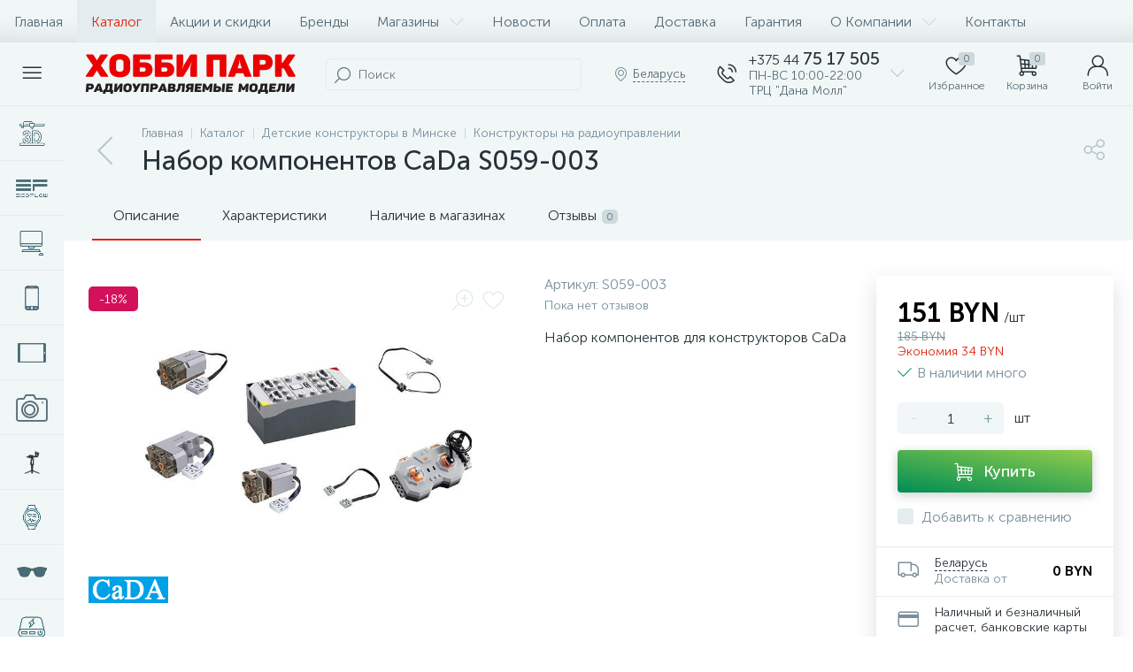

--- FILE ---
content_type: text/html; charset=UTF-8
request_url: https://hobbypark.by/catalog/konstruktory_na_radioupravlenii/nabor_komponentov_cada_s059_003/
body_size: 62255
content:
<!DOCTYPE html>
<html lang="ru">
	<head>
 <!-- Google Tag Manager -->
<script>(function(w,d,s,l,i){w[l]=w[l]||[];w[l].push({'gtm.start':
new Date().getTime(),event:'gtm.js'});var f=d.getElementsByTagName(s)[0],
j=d.createElement(s),dl=l!='dataLayer'?'&l='+l:'';j.async=true;j.src=
'https://www.googletagmanager.com/gtm.js?id='+i+dl;f.parentNode.insertBefore(j,f);
})(window,document,'script','dataLayer','GTM-MKPT2LQP');</script>
<!-- End Google Tag Manager -->
<style>.__jivoMobileButton { bottom: 40px!important; } </style>

<!-- Meta Pixel Code -->
<script>
!function(f,b,e,v,n,t,s)
{if(f.fbq)return;n=f.fbq=function(){n.callMethod?
n.callMethod.apply(n,arguments):n.queue.push(arguments)};
if(!f._fbq)f._fbq=n;n.push=n;n.loaded=!0;n.version='2.0';
n.queue=[];t=b.createElement(e);t.async=!0;
t.src=v;s=b.getElementsByTagName(e)[0];
s.parentNode.insertBefore(t,s)}(window, document,'script',
'https://connect.facebook.net/en_US/fbevents.js');
fbq('init', '532870066322047');
fbq('track', 'PageView');
</script>
<noscript><img height="1" width="1" style="display:none"
src="https://www.facebook.com/tr?id=532870066322047&ev=PageView&noscript=1"
/></noscript>
<!-- End Meta Pixel Code --> <meta http-equiv="X-UA-Compatible" content="IE=edge" />
 <meta name="viewport" content="width=device-width, initial-scale=1, maximum-scale=1, user-scalable=no" />
 <link rel="preload" href="/local/templates/enext/fonts/MuseoSansCyrl-300.woff2" as="font" type="font/woff2" crossorigin />
 <link rel="preload" href="/local/templates/enext/fonts/MuseoSansCyrl-500.woff2" as="font" type="font/woff2" crossorigin />
 <link rel="preload" href="/local/templates/enext/fonts/MuseoSansCyrl-700.woff2" as="font" type="font/woff2" crossorigin />
 <title>Купить Набор компонентов CaDa S059-003 в Минске - Хобби Парк</title>
 <meta http-equiv="Content-Type" content="text/html; charset=UTF-8" />
<meta name="robots" content="index, follow" />
<meta name="description" content="Качественные игрушки-конструкторы на радиоуправлении от Магазина Хобби Парк. Набор компонентов CaDa S059-003 с доставкой по Минску и Беларуси." />
<script data-skip-moving="true">(function(w, d) {var v = w.frameCacheVars = {"CACHE_MODE":"HTMLCACHE","storageBlocks":[],"dynamicBlocks":{"4TgThD":"d41d8cd98f00","geo-location-obbx_2802721151_AsrmUV":"add55ccf211b","bx_basketh3CV5Q":"1bc99febe7fe","top-panel__user-link":"278cc2213c97","compareList9J9wbd":"d41d8cd98f00","OhECjo":"d41d8cd98f00","catalog-products-viewed-container":"d41d8cd98f00","Xd812J":"d41d8cd98f00"},"AUTO_UPDATE":true,"AUTO_UPDATE_TTL":120,"version":2};var inv = false;if (v.AUTO_UPDATE === false){if (v.AUTO_UPDATE_TTL && v.AUTO_UPDATE_TTL > 0){var lm = Date.parse(d.lastModified);if (!isNaN(lm)){var td = new Date().getTime();if ((lm + v.AUTO_UPDATE_TTL * 1000) >= td){w.frameRequestStart = false;w.preventAutoUpdate = true;return;}inv = true;}}else{w.frameRequestStart = false;w.preventAutoUpdate = true;return;}}var r = w.XMLHttpRequest ? new XMLHttpRequest() : (w.ActiveXObject ? new w.ActiveXObject("Microsoft.XMLHTTP") : null);if (!r) { return; }w.frameRequestStart = true;var m = v.CACHE_MODE; var l = w.location; var x = new Date().getTime();var q = "?bxrand=" + x + (l.search.length > 0 ? "&" + l.search.substring(1) : "");var u = l.protocol + "//" + l.host + l.pathname + q;r.open("GET", u, true);r.setRequestHeader("BX-ACTION-TYPE", "get_dynamic");r.setRequestHeader("X-Bitrix-Composite", "get_dynamic");r.setRequestHeader("BX-CACHE-MODE", m);r.setRequestHeader("BX-CACHE-BLOCKS", v.dynamicBlocks ? JSON.stringify(v.dynamicBlocks) : "");if (inv){r.setRequestHeader("BX-INVALIDATE-CACHE", "Y");}try { r.setRequestHeader("BX-REF", d.referrer || "");} catch(e) {}if (m === "APPCACHE"){r.setRequestHeader("BX-APPCACHE-PARAMS", JSON.stringify(v.PARAMS));r.setRequestHeader("BX-APPCACHE-URL", v.PAGE_URL ? v.PAGE_URL : "");}r.onreadystatechange = function() {if (r.readyState != 4) { return; }var a = r.getResponseHeader("BX-RAND");var b = w.BX && w.BX.frameCache ? w.BX.frameCache : false;if (a != x || !((r.status >= 200 && r.status < 300) || r.status === 304 || r.status === 1223 || r.status === 0)){var f = {error:true, reason:a!=x?"bad_rand":"bad_status", url:u, xhr:r, status:r.status};if (w.BX && w.BX.ready && b){BX.ready(function() {setTimeout(function(){BX.onCustomEvent("onFrameDataRequestFail", [f]);}, 0);});}w.frameRequestFail = f;return;}if (b){b.onFrameDataReceived(r.responseText);if (!w.frameUpdateInvoked){b.update(false);}w.frameUpdateInvoked = true;}else{w.frameDataString = r.responseText;}};r.send();var p = w.performance;if (p && p.addEventListener && p.getEntries && p.setResourceTimingBufferSize){var e = 'resourcetimingbufferfull';var h = function() {if (w.BX && w.BX.frameCache && w.BX.frameCache.frameDataInserted){p.removeEventListener(e, h);}else {p.setResourceTimingBufferSize(p.getEntries().length + 50);}};p.addEventListener(e, h);}})(window, document);</script>


<link href="/bitrix/js/altop.enext/intlTelInput/css/intlTelInput.min.css?167542067118587" type="text/css" rel="stylesheet" />
<link href="/bitrix/js/ui/design-tokens/dist/ui.design-tokens.css?172424136526358" type="text/css" rel="stylesheet" />
<link href="/bitrix/js/ui/fonts/opensans/ui.font.opensans.css?16705761642555" type="text/css" rel="stylesheet" />
<link href="/bitrix/js/main/popup/dist/main.popup.bundle.css?175100988531694" type="text/css" rel="stylesheet" />
<link href="/local/templates/enext/components/bitrix/catalog/.default/style.css?164447794317578" type="text/css" rel="stylesheet" />
<link href="/local/templates/enext/components/bitrix/catalog.element/.default/style.css?1644850338101389" type="text/css" rel="stylesheet" />
<link href="/local/templates/enext/js/owlCarousel/owl.carousel.min.css?16444779422895" type="text/css" rel="stylesheet" />
<link href="/bitrix/components/altop/geo.delivery.enext/templates/slide_panel/style.min.css?16196760003840" type="text/css" rel="stylesheet" />
<link href="/local/templates/enext/components/bitrix/sale.products.gift/.default/style.css?16444779432615" type="text/css" rel="stylesheet" />
<link href="/local/templates/enext/components/bitrix/catalog.product.subscribe/.default/style.min.css?16444779431674" type="text/css" rel="stylesheet" />
<link href="/local/templates/enext/components/bitrix/catalog.item/.default/style.css?164447794356856" type="text/css" rel="stylesheet" />
<link href="/local/templates/enext/components/bitrix/catalog.store.amount/.default/style.css?16444779425337" type="text/css" rel="stylesheet" />
<link href="/local/templates/enext/components/bitrix/catalog.product.subscribe/.default/style.css?16444779431879" type="text/css" rel="stylesheet" />
<link href="/bitrix/components/altop/quick.order.enext/templates/.default/style.css?1619676000442" type="text/css" rel="stylesheet" />
<link href="/local/templates/enext/components/bitrix/news.list/reviews/style.css?164447794346289" type="text/css" rel="stylesheet" />
<link href="/bitrix/components/altop/add.review.enext/templates/slide_panel/style.min.css?16196760001936" type="text/css" rel="stylesheet" />
<link href="/local/templates/enext/js/jquery.filer/jquery.filer.min.css?16444779424080" type="text/css" rel="stylesheet" />
<link href="/local/templates/enext/js/fancybox/jquery.fancybox.css?16444779425097" type="text/css" rel="stylesheet" />
<link href="/local/templates/enext/components/bitrix/sale.prediction.product.detail/.default/style.css?16444779431876" type="text/css" rel="stylesheet" />
<link href="/local/templates/enext/components/bitrix/catalog.section/.default/style.css?16444779425680" type="text/css" rel="stylesheet" />
<link href="/local/templates/enext/css/animation.min.css?16444779423650" type="text/css" data-template-style="true" rel="stylesheet" />
<link href="/local/templates/enext/css/csshake-default.min.css?16444779423410" type="text/css" data-template-style="true" rel="stylesheet" />
<link href="/local/templates/enext/js/scrollbar/jquery.scrollbar.min.css?16444779422962" type="text/css" data-template-style="true" rel="stylesheet" />
<link href="/local/templates/enext/css/bootstrap.min.css?1688476478121340" type="text/css" data-template-style="true" rel="stylesheet" />
<link href="/local/templates/enext/css/uinext2020min.min.css?16444779423133" type="text/css" data-template-style="true" rel="stylesheet" />
<link href="/local/templates/enext/css/famin.min.css?1644477942912" type="text/css" data-template-style="true" rel="stylesheet" />
<link href="/local/templates/enext/css/efn/02-auto-efn.min.css?16444779423140" type="text/css" data-template-style="true" rel="stylesheet" />
<link href="/local/templates/enext/css/efn/05-electricity-efn.min.css?16444779422957" type="text/css" data-template-style="true" rel="stylesheet" />
<link href="/local/templates/enext/css/efn/06-hand-tools-efn.min.css?16444779421723" type="text/css" data-template-style="true" rel="stylesheet" />
<link href="/local/templates/enext/css/efn/14-sport-hobby-efn.min.css?16444779421950" type="text/css" data-template-style="true" rel="stylesheet" />
<link href="/local/templates/enext/css/efn/17-appliances-electronics-efn.min.css?16444779424894" type="text/css" data-template-style="true" rel="stylesheet" />
<link href="/local/templates/enext/css/efn/26-special-equipment-efn.min.css?16444779423395" type="text/css" data-template-style="true" rel="stylesheet" />
<link href="/local/templates/enext/components/bitrix/menu/horizontal_multilevel/style.css?16444779422634" type="text/css" data-template-style="true" rel="stylesheet" />
<link href="/local/templates/enext/components/arturgolubev/search.title/altop_visual/style.css?16085422493401" type="text/css" data-template-style="true" rel="stylesheet" />
<link href="/local/templates/enext/components/bitrix/sale.location.selector.search/slide_panel/style.min.css?16444779423329" type="text/css" data-template-style="true" rel="stylesheet" />
<link href="/local/templates/enext/components/bitrix/menu/user_menu/style.css?16444779422580" type="text/css" data-template-style="true" rel="stylesheet" />
<link href="/local/templates/enext/components/bitrix/menu/catalog_menu_interface_2_0_1/style.css?164447794230660" type="text/css" data-template-style="true" rel="stylesheet" />
<link href="/local/templates/enext/components/bitrix/catalog.compare.list/.default/style.css?16444779432772" type="text/css" data-template-style="true" rel="stylesheet" />
<link href="/local/templates/enext/styles.css?168847148511676" type="text/css" data-template-style="true" rel="stylesheet" />
<link href="/local/templates/enext/template_styles.css?172614492046269" type="text/css" data-template-style="true" rel="stylesheet" />
<link href="/local/templates/enext/colors.min.css?164447794359745" type="text/css" data-template-style="true" rel="stylesheet" />
<link href="/local/templates/enext/schemes/CUSTOM_s1/colors.min.css?164439151642629" type="text/css" data-template-style="true" rel="stylesheet" />
<link href="/local/templates/enext/custom.css?1688471424145" type="text/css" data-template-style="true" rel="stylesheet" />
<script>if(!window.BX)window.BX={};if(!window.BX.message)window.BX.message=function(mess){if(typeof mess==='object'){for(let i in mess) {BX.message[i]=mess[i];} return true;}};</script>
<script>(window.BX||top.BX).message({"JS_CORE_LOADING":"Загрузка...","JS_CORE_NO_DATA":"- Нет данных -","JS_CORE_WINDOW_CLOSE":"Закрыть","JS_CORE_WINDOW_EXPAND":"Развернуть","JS_CORE_WINDOW_NARROW":"Свернуть в окно","JS_CORE_WINDOW_SAVE":"Сохранить","JS_CORE_WINDOW_CANCEL":"Отменить","JS_CORE_WINDOW_CONTINUE":"Продолжить","JS_CORE_H":"ч","JS_CORE_M":"м","JS_CORE_S":"с","JSADM_AI_HIDE_EXTRA":"Скрыть лишние","JSADM_AI_ALL_NOTIF":"Показать все","JSADM_AUTH_REQ":"Требуется авторизация!","JS_CORE_WINDOW_AUTH":"Войти","JS_CORE_IMAGE_FULL":"Полный размер"});</script>

<script src="/bitrix/js/main/core/core.js?1755694891511455"></script>

<script>BX.Runtime.registerExtension({"name":"main.core","namespace":"BX","loaded":true});</script>
<script>BX.setJSList(["\/bitrix\/js\/main\/core\/core_ajax.js","\/bitrix\/js\/main\/core\/core_promise.js","\/bitrix\/js\/main\/polyfill\/promise\/js\/promise.js","\/bitrix\/js\/main\/loadext\/loadext.js","\/bitrix\/js\/main\/loadext\/extension.js","\/bitrix\/js\/main\/polyfill\/promise\/js\/promise.js","\/bitrix\/js\/main\/polyfill\/find\/js\/find.js","\/bitrix\/js\/main\/polyfill\/includes\/js\/includes.js","\/bitrix\/js\/main\/polyfill\/matches\/js\/matches.js","\/bitrix\/js\/ui\/polyfill\/closest\/js\/closest.js","\/bitrix\/js\/main\/polyfill\/fill\/main.polyfill.fill.js","\/bitrix\/js\/main\/polyfill\/find\/js\/find.js","\/bitrix\/js\/main\/polyfill\/matches\/js\/matches.js","\/bitrix\/js\/main\/polyfill\/core\/dist\/polyfill.bundle.js","\/bitrix\/js\/main\/core\/core.js","\/bitrix\/js\/main\/polyfill\/intersectionobserver\/js\/intersectionobserver.js","\/bitrix\/js\/main\/lazyload\/dist\/lazyload.bundle.js","\/bitrix\/js\/main\/polyfill\/core\/dist\/polyfill.bundle.js","\/bitrix\/js\/main\/parambag\/dist\/parambag.bundle.js"]);
</script>
<script>BX.Runtime.registerExtension({"name":"ui.dexie","namespace":"BX.DexieExport","loaded":true});</script>
<script>BX.Runtime.registerExtension({"name":"ls","namespace":"window","loaded":true});</script>
<script>BX.Runtime.registerExtension({"name":"fx","namespace":"window","loaded":true});</script>
<script>BX.Runtime.registerExtension({"name":"fc","namespace":"window","loaded":true});</script>
<script>BX.Runtime.registerExtension({"name":"pull.protobuf","namespace":"BX","loaded":true});</script>
<script>BX.Runtime.registerExtension({"name":"rest.client","namespace":"window","loaded":true});</script>
<script>(window.BX||top.BX).message({"pull_server_enabled":"N","pull_config_timestamp":0,"shared_worker_allowed":"Y","pull_guest_mode":"N","pull_guest_user_id":0,"pull_worker_mtime":1751009997});(window.BX||top.BX).message({"PULL_OLD_REVISION":"Для продолжения корректной работы с сайтом необходимо перезагрузить страницу."});</script>
<script>BX.Runtime.registerExtension({"name":"pull.client","namespace":"BX","loaded":true});</script>
<script>BX.Runtime.registerExtension({"name":"pull","namespace":"window","loaded":true});</script>
<script>BX.Runtime.registerExtension({"name":"jquery2","namespace":"window","loaded":true});</script>
<script>(window.BX||top.BX).message({"ENEXT_ITI_COUNTRY_AF":"Афганистан","ENEXT_ITI_COUNTRY_AL":"Албания","ENEXT_ITI_COUNTRY_DZ":"Алжир","ENEXT_ITI_COUNTRY_AS":"Американское Самоа","ENEXT_ITI_COUNTRY_AD":"Андорра","ENEXT_ITI_COUNTRY_AO":"Ангола","ENEXT_ITI_COUNTRY_AI":"Ангилья","ENEXT_ITI_COUNTRY_AG":"Антигуа и Барбуда","ENEXT_ITI_COUNTRY_AR":"Аргентина","ENEXT_ITI_COUNTRY_AM":"Армения","ENEXT_ITI_COUNTRY_AW":"Аруба","ENEXT_ITI_COUNTRY_AU":"Австралия","ENEXT_ITI_COUNTRY_AT":"Австрия","ENEXT_ITI_COUNTRY_AZ":"Азербайджан","ENEXT_ITI_COUNTRY_BS":"Багамские о-ва","ENEXT_ITI_COUNTRY_BH":"Бахрейн","ENEXT_ITI_COUNTRY_BD":"Бангладеш","ENEXT_ITI_COUNTRY_BB":"Барбадос","ENEXT_ITI_COUNTRY_BY":"Беларусь","ENEXT_ITI_COUNTRY_BE":"Бельгия","ENEXT_ITI_COUNTRY_BZ":"Белиз","ENEXT_ITI_COUNTRY_BJ":"Бенин","ENEXT_ITI_COUNTRY_BM":"Бермудские острова","ENEXT_ITI_COUNTRY_BT":"Бутан","ENEXT_ITI_COUNTRY_BO":"Боливия","ENEXT_ITI_COUNTRY_BA":"Босния и Герцеговина","ENEXT_ITI_COUNTRY_BW":"Ботсвана","ENEXT_ITI_COUNTRY_BR":"Бразилия","ENEXT_ITI_COUNTRY_IO":"Британская тер. в ИО","ENEXT_ITI_COUNTRY_VG":"Виргинские острова","ENEXT_ITI_COUNTRY_BN":"Бруней","ENEXT_ITI_COUNTRY_BG":"Болгария","ENEXT_ITI_COUNTRY_BF":"Буркина-Фасо","ENEXT_ITI_COUNTRY_BI":"Бурунди","ENEXT_ITI_COUNTRY_KH":"Камбоджа","ENEXT_ITI_COUNTRY_CM":"Камерун","ENEXT_ITI_COUNTRY_CA":"Канада","ENEXT_ITI_COUNTRY_CV":"Кабо-Верде","ENEXT_ITI_COUNTRY_BQ":"Карибские Нидерланды","ENEXT_ITI_COUNTRY_KY":"Каймановы острова","ENEXT_ITI_COUNTRY_CF":"ЦАР","ENEXT_ITI_COUNTRY_TD":"Чад","ENEXT_ITI_COUNTRY_CL":"Чили","ENEXT_ITI_COUNTRY_CN":"Китай","ENEXT_ITI_COUNTRY_CX":"Остров Рождества","ENEXT_ITI_COUNTRY_CC":"Кокосовые острова","ENEXT_ITI_COUNTRY_CO":"Колумбия","ENEXT_ITI_COUNTRY_KM":"Коморские острова","ENEXT_ITI_COUNTRY_CD":"Конго (ДРК)","ENEXT_ITI_COUNTRY_CG":"Конго (Республика)","ENEXT_ITI_COUNTRY_CK":"Острова Кука","ENEXT_ITI_COUNTRY_CR":"Коста Рика","ENEXT_ITI_COUNTRY_CI":"Кот-д\u0027Ивуар","ENEXT_ITI_COUNTRY_HR":"Хорватия","ENEXT_ITI_COUNTRY_CU":"Куба","ENEXT_ITI_COUNTRY_CW":"Курасао","ENEXT_ITI_COUNTRY_CY":"Кипр","ENEXT_ITI_COUNTRY_CZ":"Чехия","ENEXT_ITI_COUNTRY_DK":"Дания","ENEXT_ITI_COUNTRY_DJ":"Джибути","ENEXT_ITI_COUNTRY_DM":"Доминика","ENEXT_ITI_COUNTRY_DO":"Доминикана","ENEXT_ITI_COUNTRY_EC":"Эквадор","ENEXT_ITI_COUNTRY_EG":"Египет","ENEXT_ITI_COUNTRY_SV":"Сальвадор","ENEXT_ITI_COUNTRY_GQ":"Экваториальная Гвинея","ENEXT_ITI_COUNTRY_ER":"Эритрея","ENEXT_ITI_COUNTRY_EE":"Эстония","ENEXT_ITI_COUNTRY_ET":"Эфиопия","ENEXT_ITI_COUNTRY_FK":"Фолклендские острова","ENEXT_ITI_COUNTRY_FO":"Фарерские острова","ENEXT_ITI_COUNTRY_FJ":"Фиджи","ENEXT_ITI_COUNTRY_FI":"Финляндия","ENEXT_ITI_COUNTRY_FR":"Франция","ENEXT_ITI_COUNTRY_GF":"Французская Гвиана","ENEXT_ITI_COUNTRY_PF":"Французская Полинезия","ENEXT_ITI_COUNTRY_GA":"Габон","ENEXT_ITI_COUNTRY_GM":"Гамбия","ENEXT_ITI_COUNTRY_GE":"Грузия","ENEXT_ITI_COUNTRY_DE":"Германия","ENEXT_ITI_COUNTRY_GH":"Гана","ENEXT_ITI_COUNTRY_GI":"Гибралтар","ENEXT_ITI_COUNTRY_GR":"Греция","ENEXT_ITI_COUNTRY_GL":"Гренландия","ENEXT_ITI_COUNTRY_GD":"Гренада","ENEXT_ITI_COUNTRY_GP":"Гваделупа","ENEXT_ITI_COUNTRY_GU":"Гуам","ENEXT_ITI_COUNTRY_GT":"Гватемала","ENEXT_ITI_COUNTRY_GG":"Гернси","ENEXT_ITI_COUNTRY_GN":"Гвинея","ENEXT_ITI_COUNTRY_GW":"Гвинея-Бисау","ENEXT_ITI_COUNTRY_GY":"Гайана","ENEXT_ITI_COUNTRY_HT":"Гаити","ENEXT_ITI_COUNTRY_HN":"Гондурас","ENEXT_ITI_COUNTRY_HK":"Гонконг","ENEXT_ITI_COUNTRY_HU":"Венгрия","ENEXT_ITI_COUNTRY_IS":"Исландия","ENEXT_ITI_COUNTRY_IN":"Индия","ENEXT_ITI_COUNTRY_ID":"Индонезия","ENEXT_ITI_COUNTRY_IR":"Иран","ENEXT_ITI_COUNTRY_IQ":"Ирак","ENEXT_ITI_COUNTRY_IE":"Ирландия","ENEXT_ITI_COUNTRY_IM":"Остров Мэн","ENEXT_ITI_COUNTRY_IL":"Израиль","ENEXT_ITI_COUNTRY_IT":"Италия","ENEXT_ITI_COUNTRY_JM":"Ямайка","ENEXT_ITI_COUNTRY_JP":"Япония","ENEXT_ITI_COUNTRY_JE":"Джерси","ENEXT_ITI_COUNTRY_JO":"Иордания","ENEXT_ITI_COUNTRY_KZ":"Казахстан","ENEXT_ITI_COUNTRY_KE":"Кения","ENEXT_ITI_COUNTRY_KI":"Кирибати","ENEXT_ITI_COUNTRY_XK":"Косово","ENEXT_ITI_COUNTRY_KW":"Кувейт","ENEXT_ITI_COUNTRY_KG":"Киргизия","ENEXT_ITI_COUNTRY_LA":"Лаос","ENEXT_ITI_COUNTRY_LV":"Латвия","ENEXT_ITI_COUNTRY_LB":"Ливан","ENEXT_ITI_COUNTRY_LS":"Лесото","ENEXT_ITI_COUNTRY_LR":"Либерия","ENEXT_ITI_COUNTRY_LY":"Ливия","ENEXT_ITI_COUNTRY_LI":"Лихтенштейн","ENEXT_ITI_COUNTRY_LT":"Литва","ENEXT_ITI_COUNTRY_LU":"Люксембург","ENEXT_ITI_COUNTRY_MO":"Макао","ENEXT_ITI_COUNTRY_MK":"Македония","ENEXT_ITI_COUNTRY_MG":"Мадагаскар","ENEXT_ITI_COUNTRY_MW":"Малави","ENEXT_ITI_COUNTRY_MY":"Малайзия","ENEXT_ITI_COUNTRY_MV":"Мальдивы","ENEXT_ITI_COUNTRY_ML":"Мали","ENEXT_ITI_COUNTRY_MT":"Мальта","ENEXT_ITI_COUNTRY_MH":"Маршалловы острова","ENEXT_ITI_COUNTRY_MQ":"Мартиника","ENEXT_ITI_COUNTRY_MR":"Мавритания","ENEXT_ITI_COUNTRY_MU":"Маврикий","ENEXT_ITI_COUNTRY_YT":"Майотта","ENEXT_ITI_COUNTRY_MX":"Мексика","ENEXT_ITI_COUNTRY_FM":"Микронезия","ENEXT_ITI_COUNTRY_MD":"Молдова","ENEXT_ITI_COUNTRY_MC":"Монако","ENEXT_ITI_COUNTRY_MN":"Монголия","ENEXT_ITI_COUNTRY_ME":"Черногория","ENEXT_ITI_COUNTRY_MS":"Монсеррат","ENEXT_ITI_COUNTRY_MA":"Марокко","ENEXT_ITI_COUNTRY_MZ":"Мозамбик","ENEXT_ITI_COUNTRY_MM":"Мьянма","ENEXT_ITI_COUNTRY_NA":"Намибия","ENEXT_ITI_COUNTRY_NR":"Науру","ENEXT_ITI_COUNTRY_NP":"Непал","ENEXT_ITI_COUNTRY_NL":"Нидерланды","ENEXT_ITI_COUNTRY_NC":"Новая Каледония","ENEXT_ITI_COUNTRY_NZ":"Новая Зеландия","ENEXT_ITI_COUNTRY_NI":"Никарагуа","ENEXT_ITI_COUNTRY_NE":"Нигер","ENEXT_ITI_COUNTRY_NG":"Нигерия","ENEXT_ITI_COUNTRY_NU":"Ниуэ","ENEXT_ITI_COUNTRY_NF":"Остров Норфолк","ENEXT_ITI_COUNTRY_KP":"Северная Корея","ENEXT_ITI_COUNTRY_MP":"СМО","ENEXT_ITI_COUNTRY_NO":"Норвегия","ENEXT_ITI_COUNTRY_OM":"Оман","ENEXT_ITI_COUNTRY_PK":"Пакистан","ENEXT_ITI_COUNTRY_PW":"Палау","ENEXT_ITI_COUNTRY_PS":"Палестина","ENEXT_ITI_COUNTRY_PA":"Панама","ENEXT_ITI_COUNTRY_PG":"Папуа - Новая Гвинея","ENEXT_ITI_COUNTRY_PY":"Парагвай","ENEXT_ITI_COUNTRY_PE":"Перу","ENEXT_ITI_COUNTRY_PH":"Филиппины","ENEXT_ITI_COUNTRY_PL":"Польша","ENEXT_ITI_COUNTRY_PT":"Португалия","ENEXT_ITI_COUNTRY_PR":"Пуэрто-Рико","ENEXT_ITI_COUNTRY_QA":"Катар","ENEXT_ITI_COUNTRY_RE":"Реюньон","ENEXT_ITI_COUNTRY_RO":"Румыния","ENEXT_ITI_COUNTRY_RU":"Россия","ENEXT_ITI_COUNTRY_RW":"Руанда","ENEXT_ITI_COUNTRY_BL":"Сен-Бартелеми","ENEXT_ITI_COUNTRY_SH":"Остров Святой Елены","ENEXT_ITI_COUNTRY_KN":"Сент-Китс и Невис","ENEXT_ITI_COUNTRY_LC":"Сент-Люсия","ENEXT_ITI_COUNTRY_MF":"Сен-Мартен","ENEXT_ITI_COUNTRY_PM":"Сен-Пьер и Микелон","ENEXT_ITI_COUNTRY_VC":"Сент-Винсент и Гренадины","ENEXT_ITI_COUNTRY_WS":"Самоа","ENEXT_ITI_COUNTRY_SM":"Сан-Марино","ENEXT_ITI_COUNTRY_ST":"Сан-Томе и Принсипи","ENEXT_ITI_COUNTRY_SA":"Саудовская Аравия","ENEXT_ITI_COUNTRY_SN":"Сенегал","ENEXT_ITI_COUNTRY_RS":"Сербия","ENEXT_ITI_COUNTRY_SC":"Сейшельские острова","ENEXT_ITI_COUNTRY_SL":"Сьерра-Леоне","ENEXT_ITI_COUNTRY_SG":"Сингапур","ENEXT_ITI_COUNTRY_SX":"Синт-Мартен","ENEXT_ITI_COUNTRY_SK":"Словакия","ENEXT_ITI_COUNTRY_SI":"Словения","ENEXT_ITI_COUNTRY_SB":"Соломоновы острова","ENEXT_ITI_COUNTRY_SO":"Сомали","ENEXT_ITI_COUNTRY_ZA":"Южная Африка","ENEXT_ITI_COUNTRY_KR":"Южная Корея","ENEXT_ITI_COUNTRY_SS":"Южный Судан","ENEXT_ITI_COUNTRY_ES":"Испания","ENEXT_ITI_COUNTRY_LK":"Шри-Ланка","ENEXT_ITI_COUNTRY_SD":"Судан","ENEXT_ITI_COUNTRY_SR":"Суринам","ENEXT_ITI_COUNTRY_SJ":"Шпицберген и Ян Майен","ENEXT_ITI_COUNTRY_SZ":"Свазиленд","ENEXT_ITI_COUNTRY_SE":"Швеция","ENEXT_ITI_COUNTRY_CH":"Швейцария","ENEXT_ITI_COUNTRY_SY":"Сирия","ENEXT_ITI_COUNTRY_TW":"Тайвань","ENEXT_ITI_COUNTRY_TJ":"Таджикистан","ENEXT_ITI_COUNTRY_TZ":"Танзания","ENEXT_ITI_COUNTRY_TH":"Таиланд","ENEXT_ITI_COUNTRY_TL":"Восточный Тимор","ENEXT_ITI_COUNTRY_TG":"Того","ENEXT_ITI_COUNTRY_TK":"Токелау","ENEXT_ITI_COUNTRY_TO":"Тонга","ENEXT_ITI_COUNTRY_TT":"Тринидад и Тобаго","ENEXT_ITI_COUNTRY_TN":"Тунис","ENEXT_ITI_COUNTRY_TR":"Турция","ENEXT_ITI_COUNTRY_TM":"Туркменистан","ENEXT_ITI_COUNTRY_TC":"Острова Теркс и Кайкос","ENEXT_ITI_COUNTRY_TV":"Тувалу","ENEXT_ITI_COUNTRY_VI":"Виргинские острова США","ENEXT_ITI_COUNTRY_UG":"Уганда","ENEXT_ITI_COUNTRY_UA":"Украина","ENEXT_ITI_COUNTRY_AE":"ОАЭ","ENEXT_ITI_COUNTRY_GB":"Великобритания","ENEXT_ITI_COUNTRY_US":"США","ENEXT_ITI_COUNTRY_UY":"Уругвай","ENEXT_ITI_COUNTRY_UZ":"Узбекистан","ENEXT_ITI_COUNTRY_VU":"Вануату","ENEXT_ITI_COUNTRY_VA":"Ватикан","ENEXT_ITI_COUNTRY_VE":"Венесуэла","ENEXT_ITI_COUNTRY_VN":"Вьетнам","ENEXT_ITI_COUNTRY_WF":"Уоллис и Футуна","ENEXT_ITI_COUNTRY_EH":"Западная Сахара","ENEXT_ITI_COUNTRY_YE":"Йемен","ENEXT_ITI_COUNTRY_ZM":"Замбия","ENEXT_ITI_COUNTRY_ZW":"Зимбабве","ENEXT_ITI_COUNTRY_AX":"Аландские острова"});</script>
<script>BX.Runtime.registerExtension({"name":"enextIntlTelInput","namespace":"window","loaded":true});</script>
<script>BX.Runtime.registerExtension({"name":"ui.design-tokens","namespace":"window","loaded":true});</script>
<script>BX.Runtime.registerExtension({"name":"ui.fonts.opensans","namespace":"window","loaded":true});</script>
<script>BX.Runtime.registerExtension({"name":"main.popup","namespace":"BX.Main","loaded":true});</script>
<script>BX.Runtime.registerExtension({"name":"popup","namespace":"window","loaded":true});</script>
<script type="extension/settings" data-extension="currency.currency-core">{"region":"by"}</script>
<script>BX.Runtime.registerExtension({"name":"currency.currency-core","namespace":"BX.Currency","loaded":true});</script>
<script>BX.Runtime.registerExtension({"name":"currency","namespace":"window","loaded":true});</script>
<script>(window.BX||top.BX).message({"LANGUAGE_ID":"ru","FORMAT_DATE":"DD.MM.YYYY","FORMAT_DATETIME":"DD.MM.YYYY HH:MI:SS","COOKIE_PREFIX":"BITRIX_SM","SERVER_TZ_OFFSET":"10800","UTF_MODE":"Y","SITE_ID":"s1","SITE_DIR":"\/"});</script>


<script src="/bitrix/js/ui/dexie/dist/dexie.bundle.js?1751010037218847"></script>
<script src="/bitrix/js/main/core/core_ls.js?17369231834201"></script>
<script src="/bitrix/js/main/core/core_fx.js?155437688616888"></script>
<script src="/bitrix/js/main/core/core_frame_cache.js?175101006916945"></script>
<script src="/bitrix/js/pull/protobuf/protobuf.js?1595939410274055"></script>
<script src="/bitrix/js/pull/protobuf/model.js?159593941070928"></script>
<script src="/bitrix/js/rest/client/rest.client.js?160225198017414"></script>
<script src="/bitrix/js/pull/client/pull.client.js?175100999983861"></script>
<script src="/bitrix/js/main/jquery/jquery-2.2.4.min.js?167057622685578"></script>
<script src="/bitrix/js/altop.enext/intlTelInput/intlTelInput.min.js?161967600036995"></script>
<script src="/bitrix/js/main/popup/dist/main.popup.bundle.js?1762330030119952"></script>
<script src="/bitrix/js/currency/currency-core/dist/currency-core.bundle.js?17242412558800"></script>
<script src="/bitrix/js/currency/core_currency.js?17242412551181"></script>
<script src="/bitrix/js/arturgolubev.ecommerce/script_v2.js?1598621181897"></script>

<!-- BEGIN JIVOSITE CODE -->
 <script type='text/javascript'>
 (function(){
 var widget_id = 'vAdv11vVyC';
 var s = document.createElement('script');
 s.type = 'text/javascript';
 s.async = true;
 s.src = '//code.jivosite.com/script/widget/'+widget_id;
 var ss = document.getElementsByTagName('script')[0];
 ss.parentNode.insertBefore(s, ss);
 })();
 </script>
 <!-- END JIVOSITE CODE -->

<link rel='preload' href='/local/templates/enext/fonts/uinext2020min.woff' as='font' type='font/woff' crossorigin />
<link rel='preload' href='/local/templates/enext/fonts/famin.woff' as='font' type='font/woff' crossorigin />
<link rel='preload' href='/local/templates/enext/fonts/efn/02-auto-efn.woff' as='font' type='font/woff' crossorigin />
<link rel='preload' href='/local/templates/enext/fonts/efn/05-electricity-efn.woff' as='font' type='font/woff' crossorigin />
<link rel='preload' href='/local/templates/enext/fonts/efn/06-hand-tools-efn.woff' as='font' type='font/woff' crossorigin />
<link rel='preload' href='/local/templates/enext/fonts/efn/14-sport-hobby-efn.woff' as='font' type='font/woff' crossorigin />
<link rel='preload' href='/local/templates/enext/fonts/efn/17-appliances-electronics-efn.woff' as='font' type='font/woff' crossorigin />
<link rel='preload' href='/local/templates/enext/fonts/efn/26-special-equipment-efn.woff' as='font' type='font/woff' crossorigin />
<link rel='icon' type='image/png' href='/upload/enext/e5e/icon.png' />
<link rel='apple-touch-icon' href='/upload/enext/e5e/icon.png' />
<link rel='apple-touch-icon' sizes='180x180' href='/upload/enext/e5e/icon.png' />
<meta name='theme-color' content='#e5200d' />
<meta name='msapplication-navbutton-color' content='#e5200d' />
<meta name='apple-mobile-web-app-status-bar-style' content='#e5200d' />
<meta property='og:type' content='product' />
<meta property='og:title' content='Набор компонентов CaDa S059-003' />
<meta property='og:description' content='Качественные игрушки-конструкторы на радиоуправлении от Магазина Хобби Парк. Набор компонентов CaDa S059-003 с доставкой по Минску и Беларуси.' />
<meta property='og:url' content='https://hobbypark.by/catalog/konstruktory_na_radioupravlenii/nabor_komponentov_cada_s059_003/' />
<meta property='og:image' content='https://hobbypark.by/upload/iblock/c0d/2jzi08zm7cbi86ax32a64e7fjbvpdywm/Konstruktor-CaDa-C61008W-na-radioupravlenii-kupit-v-minske-1.jpg' />
<meta property='og:image:width' content='600' />
<meta property='og:image:height' content='600' />
<link rel='image_src' href='https://hobbypark.by/upload/iblock/c0d/2jzi08zm7cbi86ax32a64e7fjbvpdywm/Konstruktor-CaDa-C61008W-na-radioupravlenii-kupit-v-minske-1.jpg' />



<script src="/local/templates/enext/js/bootstrap.min.js?164447794237045"></script>
<script src="/local/templates/enext/js/formValidation.min.js?1644477942129735"></script>
<script src="/local/templates/enext/js/inputmask.min.js?1644477942115795"></script>
<script src="/local/templates/enext/js/jquery.hoverIntent.min.js?16444779421753"></script>
<script src="/local/templates/enext/js/moremenu.min.js?16444779421406"></script>
<script src="/local/templates/enext/js/scrollbar/jquery.scrollbar.min.js?164447794212227"></script>
<script src="/local/templates/enext/js/main.min.js?164447794218010"></script>
<script src="/local/templates/enext/js/custom.js?164447794239"></script>
<script src="/local/templates/enext/components/bitrix/menu/horizontal_multilevel/script.js?16444779423028"></script>
<script src="/local/templates/enext/components/bitrix/news.list/header_contacts/script.js?164447794328684"></script>
<script src="/bitrix/components/arturgolubev/search.title/script.js?17634744889674"></script>
<script src="/local/templates/enext/components/arturgolubev/search.title/altop_visual/script.js?17636338456657"></script>
<script src="/bitrix/components/altop/geo.location.enext/templates/.default/script.js?16196760004715"></script>
<script src="/bitrix/components/altop/sale.basket.basket.line/templates/.default/script.js?16196760007595"></script>
<script src="/bitrix/components/altop/user.enext/templates/.default/script.js?16197660315908"></script>
<script src="/local/templates/enext/components/bitrix/menu/catalog_menu_interface_2_0_1/script.js?164447794212159"></script>
<script src="/local/templates/enext/components/bitrix/catalog.compare.list/.default/script.js?16444779431125"></script>
<script src="/local/templates/enext/components/bitrix/catalog.products.viewed/.default/script.js?16444779421318"></script>
<script src="/bitrix/components/altop/forms.enext/templates/feedback/script.js?16298875408828"></script>
<script src="/local/templates/enext/components/bitrix/catalog/.default/script.js?164447794311691"></script>
<script src="/local/templates/enext/components/bitrix/catalog.element/.default/script.js?1644477943267313"></script>
<script src="/local/templates/enext/js/owlCarousel/owl.carousel.min.js?164447794242791"></script>
<script src="/local/templates/enext/components/bitrix/sale.products.gift/.default/script.js?16444779435819"></script>
<script src="/local/templates/enext/components/bitrix/catalog.item/.default/script.js?1644477943114681"></script>
<script src="/local/templates/enext/components/bitrix/catalog.store.amount/.default/script.js?16444779425164"></script>
<script src="/local/templates/enext/components/bitrix/catalog.product.subscribe/.default/script.js?164447794317872"></script>
<script src="/bitrix/components/altop/quick.order.enext/templates/.default/script.js?162988754013930"></script>
<script src="/local/templates/enext/components/bitrix/news.list/reviews/script.js?164447794319851"></script>
<script src="/local/templates/enext/js/jquery.filer/jquery.filer.min.js?164447794222415"></script>
<script src="/local/templates/enext/js/fancybox/jquery.fancybox.pack.js?164447794223134"></script>
<script src="/local/templates/enext/components/bitrix/sale.prediction.product.detail/.default/script.js?1644477943604"></script>
<script src="/local/templates/enext/components/bitrix/catalog.section/.default/script.js?16444779429370"></script>

	</head>
	<body class="slide-menu-interface-2-0-1-inner">
 <!-- Google Tag Manager (noscript) -->
<noscript><iframe src="https://www.googletagmanager.com/ns.html?id=GTM-MKPT2LQP"
height="0" width="0" style="display:none;visibility:hidden"></iframe></noscript>
<!-- End Google Tag Manager (noscript) -->


<style>
.youtube {
max-width: 100%;
}
</style><div id="bxdynamic_4TgThD_start" style="display:none"></div><div id="bxdynamic_4TgThD_end" style="display:none"></div> <div class="page-wrapper">
 <div class="hidden-xs hidden-sm hidden-print top-menu-wrapper">
 <div class="top-menu">
 
<ul class="horizontal-multilevel-menu" id="horizontal-multilevel-menu-obbx_3951543183_LkGdQn"> 
	<li><a href="/">Главная</a></li>
 <li class='active'>
 <a href="/catalog/">Каталог</a>
 </li>
 <li>
 <a href="/promotions/">Акции и скидки</a>
 </li>
 <li>
 <a href="/brands/">Бренды</a>
 </li>
 <li data-entity="dropdown">
 <a href="/places/">Магазины <i class="icon-arrow-down"></i></a>
 <ul class="horizontal-multilevel-dropdown-menu" data-entity="dropdown-menu">
 <li>
 <a href="/places/dealers/">Наши дилеры</a>
 </li>
 </ul></li> <li>
 <a href="/news/">Новости</a>
 </li>
 <li>
 <a href="/payments/">Оплата</a>
 </li>
 <li>
 <a href="/delivery/">Доставка</a>
 </li>
 <li>
 <a href="/warranty/">Гарантия</a>
 </li>
 <li data-entity="dropdown">
 <a href="/about/">О Компании <i class="icon-arrow-down"></i></a>
 <ul class="horizontal-multilevel-dropdown-menu" data-entity="dropdown-menu">
 <li>
 <a href="/about/partners_opt/">Оптовым покупателям</a>
 </li>
 <li>
 <a href="/about/reviews/">Отзывы о компании</a>
 </li>
 <li>
 <a href="/about/details/">Реквизиты</a>
 </li>
 </ul></li> <li>
 <a href="/contacts/">Контакты</a>
 </li>
 </ul>

<script type="text/javascript"> 
	var obbx_3951543183_LkGdQn = new JCHorizontalMultilevelMenu({
 container: 'horizontal-multilevel-menu-obbx_3951543183_LkGdQn'
	});
</script> </div>
 </div>
 <div class="hidden-print top-panel-wrapper"> 
 <div class="top-panel">
 <div class="top-panel__cols">
 <div class="top-panel__col top-panel__thead"> 
 <div class="top-panel__cols"> 
 <div class="top-panel__col top-panel__menu-icon-container" data-entity="menu-icon">
 <i class="icon-menu"></i>
 </div>
 
 <div class="top-panel__col top-panel__logo">
 <a href="/"><img src="/upload//Logo_hp.png"></a> </div>
 
<script type="text/javascript">
	BX.message({ 
 HEADER_CONTACTS_TITLE: 'Контакты',
 HEADER_CONTACTS_ITEM_TODAY: 'Сегодня',
 HEADER_CONTACTS_ITEM_24_HOURS: 'Круглосуточно',
 HEADER_CONTACTS_ITEM_OFF: 'Выходной',
 HEADER_CONTACTS_ITEM_BREAK: 'Перерыв',
 HEADER_CONTACTS_SEE_REVIEWS: 'Смотреть отзывы',
 HEADER_CONTACTS_ADD_REVIEW: 'Оставить первый отзыв',
 HEADER_CONTACTS_CALLBACK: 'Заказать звонок',
 HEADER_CONTACTS_TEMPLATE_PATH: '/local/templates/enext/components/bitrix/news.list/header_contacts'
	});
</script>


	<div class="top-panel__col top-panel__contacts">
 <a class="top-panel__contacts-block" id="bx_3218110189_14628" href="javascript:void(0)">
 <span class="top-panel__contacts-icon"><i class="icon-phone-call"></i></span>
 <span class="top-panel__contacts-caption hidden-xs hidden-sm">
 <span class="top-panel__contacts-title"><span>+375 44 </span> 75 17 505</span>
 <span class="top-panel__contacts-descr">ПН-ВС 10:00-22:00 <br>
 ТРЦ "Дана Молл"</span>
 </span>
 <span class="top-panel__contacts-icon hidden-xs hidden-sm"><i class="icon-arrow-down"></i></span>
 </a>
 <script type="text/javascript">
 var obbx_3218110189_14628 = new JCNewsListHeaderContacts({'ITEM':{'NAME':'ООО &quot;Хобби-Парк&quot; ','PREVIEW_PICTURE':'/upload/iblock/8b7/31664f46b0540e838bd816183c5aeb35.png','ADDRESS':'','MAP':'','TIMEZONE':'+3','WORKING_HOURS':{'MON':{'WORK_START':'10:00','WORK_END':'22:00','BREAK_START':'','BREAK_END':'','NAME':'ПН'},'TUE':{'WORK_START':'10:00','WORK_END':'22:00','BREAK_START':'','BREAK_END':'','NAME':'ВТ'},'WED':{'WORK_START':'10:00','WORK_END':'22:00','BREAK_START':'','BREAK_END':'','NAME':'СР'},'THU':{'WORK_START':'10:00','WORK_END':'22:00','BREAK_START':'','BREAK_END':'','NAME':'ЧТ'},'FRI':{'WORK_START':'10:00','WORK_END':'22:00','BREAK_START':'','BREAK_END':'','NAME':'ПТ'},'SAT':{'WORK_START':'10:00','WORK_END':'22:00','BREAK_START':'','BREAK_END':'','NAME':'СБ'},'SUN':{'WORK_START':'10:00','WORK_END':'22:00','BREAK_START':'','BREAK_END':'','NAME':'ВС'}},'PHONE':{'VALUE':['+375 29 75 17 505','+375 44 75 17 505','+375 33 9001-001','+375 44 75 15 505','+375 17 370-70-70'],'DESCRIPTION':['ТРЦ &quot;Дана Молл&quot;','ТРЦ &quot;Дана Молл&quot;','DJI-STORE','ТЦ &quot;GreenCity&quot;','Для юридических лиц']},'WHATSAPP':'','VIBER':'','TELEGRAM':'','INSTAGRAM':'','EMAIL':{'VALUE':['office@hobbypark.by'],'DESCRIPTION':['']},'SKYPE':''},'VISUAL':{'ID':'bx_3218110189_14628'},'PARAMETERS':'[base64].15c74145cee0ce20ac9a6293bc53bb704e278f14f88d6df4ede3c47de4846004','BTN_CALLBACK':true,'BTN_ADD_REVIEW':true,'REVIEWS_PAGE_LINK':'/about/reviews/','RATING_VALUE':'5.0','REVIEWS_COUNT':'9','REVIEWS_DECLENSION':'отзывов'});
 </script>
	</div>
 </div>
 </div>
 <div class="top-panel__col top-panel__tfoot">
 <div class="top-panel__cols"> 
 <div class="hidden-md hidden-lg top-panel__col top-panel__catalog-icon" data-entity="catalog-icon">
 <i class="icon-box-list"></i>
 <span class="top-panel__catalog-icon-title">Каталог</span>
 </div>
 
 <div class="top-panel__col top-panel__search-container">
 <a class="top-panel__search-btn hidden-md hidden-lg" href="javascript:void(0)" data-entity="showSearch">
 <span class="top-panel__search-btn-block">
 <i class="icon-search"></i>
 <span class="top-panel__search-btn-title">Поиск</span>
 </span>
 </a>
 <div class="top-panel__search hidden-xs hidden-sm">
 <div id="title-search">
 <form action="/catalog/"> 
 <input type="text" name="q" id="title-search-input" maxlength="50" autocomplete="off" placeholder="Поиск" value="" />
 <span class="title-search-icon"><i class="icon-search"></i></span>
 </form>
	</div>

<script>
	BX.ready(function(){
 new JCTitleSearchAT({
 'WAIT_IMAGE': '<div><span></span></div>',
 'AJAX_PAGE' : '/catalog/konstruktory_na_radioupravlenii/nabor_komponentov_cada_s059_003/',
 'CONTAINER_ID': 'title-search',
 'INPUT_ID': 'title-search-input',
 'MIN_QUERY_LEN': 1
 });
	});
</script>

 </div>
 </div> 
 <div class="hidden-xs hidden-sm top-panel__col top-panel__geo-location">
 
<div class="top-panel__geo-location-block" id="geo-location-obbx_2802721151_AsrmUV">
	<i class="icon-map-marker"></i>
	<div id="bxdynamic_geo-location-obbx_2802721151_AsrmUV_start" style="display:none"></div><span>Определяем...</span><div id="bxdynamic_geo-location-obbx_2802721151_AsrmUV_end" style="display:none"></div></div>


<script type="text/javascript">
	BX.message({
 GEO_LOCATION_SLIDE_PANEL_TITLE: 'Регион доставки'
	});
	BX.Sale.GeoLocationComponent.init({
 siteId: 's1',
 componentPath: '/bitrix/components/altop/geo.location.enext', 
 parameters: '[base64].f1b4084bae2d8778ae0727bff19ffb7ff088bc4ea30d15e67e40525d3ed2e394',
 container: 'geo-location-obbx_2802721151_AsrmUV'
	});
</script> </div>
 
<script type="text/javascript">
	BX.message({ 
 HEADER_CONTACTS_TITLE: 'Контакты',
 HEADER_CONTACTS_ITEM_TODAY: 'Сегодня',
 HEADER_CONTACTS_ITEM_24_HOURS: 'Круглосуточно',
 HEADER_CONTACTS_ITEM_OFF: 'Выходной',
 HEADER_CONTACTS_ITEM_BREAK: 'Перерыв',
 HEADER_CONTACTS_SEE_REVIEWS: 'Смотреть отзывы',
 HEADER_CONTACTS_ADD_REVIEW: 'Оставить первый отзыв',
 HEADER_CONTACTS_CALLBACK: 'Заказать звонок',
 HEADER_CONTACTS_TEMPLATE_PATH: '/local/templates/enext/components/bitrix/news.list/header_contacts'
	});
</script>


	<div class="top-panel__col top-panel__contacts">
 <a class="top-panel__contacts-block" id="bx_651765591_14628" href="javascript:void(0)">
 <span class="top-panel__contacts-icon"><i class="icon-phone-call"></i></span>
 <span class="top-panel__contacts-caption hidden-xs hidden-sm">
 <span class="top-panel__contacts-title"><span>+375 44 </span> 75 17 505</span>
 <span class="top-panel__contacts-descr">ПН-ВС 10:00-22:00 <br>
 ТРЦ "Дана Молл"</span>
 </span>
 <span class="top-panel__contacts-icon hidden-xs hidden-sm"><i class="icon-arrow-down"></i></span>
 </a>
 <script type="text/javascript">
 var obbx_651765591_14628 = new JCNewsListHeaderContacts({'ITEM':{'NAME':'ООО &quot;Хобби-Парк&quot; ','PREVIEW_PICTURE':'/upload/iblock/8b7/31664f46b0540e838bd816183c5aeb35.png','ADDRESS':'','MAP':'','TIMEZONE':'+3','WORKING_HOURS':{'MON':{'WORK_START':'10:00','WORK_END':'22:00','BREAK_START':'','BREAK_END':'','NAME':'ПН'},'TUE':{'WORK_START':'10:00','WORK_END':'22:00','BREAK_START':'','BREAK_END':'','NAME':'ВТ'},'WED':{'WORK_START':'10:00','WORK_END':'22:00','BREAK_START':'','BREAK_END':'','NAME':'СР'},'THU':{'WORK_START':'10:00','WORK_END':'22:00','BREAK_START':'','BREAK_END':'','NAME':'ЧТ'},'FRI':{'WORK_START':'10:00','WORK_END':'22:00','BREAK_START':'','BREAK_END':'','NAME':'ПТ'},'SAT':{'WORK_START':'10:00','WORK_END':'22:00','BREAK_START':'','BREAK_END':'','NAME':'СБ'},'SUN':{'WORK_START':'10:00','WORK_END':'22:00','BREAK_START':'','BREAK_END':'','NAME':'ВС'}},'PHONE':{'VALUE':['+375 29 75 17 505','+375 44 75 17 505','+375 33 9001-001','+375 44 75 15 505','+375 17 370-70-70'],'DESCRIPTION':['ТРЦ &quot;Дана Молл&quot;','ТРЦ &quot;Дана Молл&quot;','DJI-STORE','ТЦ &quot;GreenCity&quot;','Для юридических лиц']},'WHATSAPP':'','VIBER':'','TELEGRAM':'','INSTAGRAM':'','EMAIL':{'VALUE':['office@hobbypark.by'],'DESCRIPTION':['']},'SKYPE':''},'VISUAL':{'ID':'bx_651765591_14628'},'PARAMETERS':'[base64].15c74145cee0ce20ac9a6293bc53bb704e278f14f88d6df4ede3c47de4846004','BTN_CALLBACK':true,'BTN_ADD_REVIEW':true,'REVIEWS_PAGE_LINK':'/about/reviews/','RATING_VALUE':'5.0','REVIEWS_COUNT':'9','REVIEWS_DECLENSION':'отзывов'});
 </script>
	</div>
 
<div class="top-panel__col top-panel__mini-cart">
	<script type="text/javascript">
 var bx_basketh3CV5Q = new BitrixSmallCart;
	</script>
	<div id="bx_basketh3CV5Q" class="mini-cart"> 
 <div id="bxdynamic_bx_basketh3CV5Q_start" style="display:none"></div><div class='mini-cart__delay'><i class='icon-heart'></i><span class='mini-cart__title'>Избранное</span></div><div class='mini-cart__cart'><i class='icon-cart'></i><span class='mini-cart__title'>Корзина</span></div><div id="bxdynamic_bx_basketh3CV5Q_end" style="display:none"></div>	</div>
	<script type="text/javascript">
 bx_basketh3CV5Q.siteId = "s1";
 bx_basketh3CV5Q.cartId = "bx_basketh3CV5Q";
 bx_basketh3CV5Q.ajaxPath = "/bitrix/components/altop/sale.basket.basket.line/ajax.php";
 bx_basketh3CV5Q.templateName = ".default";
 bx_basketh3CV5Q.arParams = {'PATH_TO_BASKET':'/personal/cart/','CACHE_TYPE':'A','SHOW_DELAY':'Y','SHOW_BASKET':'Y','SHOW_CONTACTS':'Y','BASKET_VIEW':'RIGHT','AJAX':'N','~PATH_TO_BASKET':'/personal/cart/','~CACHE_TYPE':'A','~SHOW_DELAY':'Y','~SHOW_BASKET':'Y','~SHOW_CONTACTS':'Y','~BASKET_VIEW':'RIGHT','~AJAX':'N','cartId':'bx_basketh3CV5Q'};
 bx_basketh3CV5Q.activate();
	</script>
</div> <div class="top-panel__col top-panel__user">
 <div id="bxdynamic_top-panel__user-link_start" style="display:none"></div><div class='top-panel__user-link'><div class='top-panel__user-block'><i class='icon-user'></i><span class='top-panel__user-title'>Войти</span></div></div><div id="bxdynamic_top-panel__user-link_end" style="display:none"></div> </div>
 </div>
 </div>
 </div>
 </div>
 </div>
 <div class="catalog-menu catalog-menu-two_levels_large_cards catalog-menu-mobile-two_levels" id="catalog-menu-obbx_92906147_g8taYv" data-entity="dropdown-menu">
 <div class="hidden-md hidden-lg catalog-menu-title"><div class="catalog-menu-title-icon"><i class="icon-back"></i></div><div class="catalog-menu-title-text">Каталог</div></div>
 <ul> 
 <li data-entity="dropdown">
 <a href="/catalog/3d_printery/">
 <span class="catalog-menu-pic">
 <img src="/upload/iblock/1b1/je75mrrb8b396rnng9ufzvdptlbbx6aq/3D-printery.png" width="104" height="83" alt="3D принтеры" title="3D принтеры" />
 </span>
 <span class="catalog-menu-text">3D принтеры</span>
 <span class="catalog-menu-arrow"><i class="icon-arrow-right"></i></span>
 </a>
 <div class="catalog-menu-dropdown-menu" data-entity="dropdown-menu">
 <ul> 
 <li>
 <a href="/catalog/3d_printery_by/">
 <span class="catalog-menu-pic">
 <img src="/upload/iblock/0d4/ctd3wa0o46a9cwwokn2lvbo1yjfd2bxa/3d_printery.webp" width="180" height="180" alt="3D принтеры" title="3D принтеры" />
 </span>
 <span class="catalog-menu-text">3D принтеры</span>
 </a>
 </li>
 <li>
 <a href="/catalog/lazernye_gravery/">
 <span class="catalog-menu-pic">
 <img src="/upload/iblock/42b/8fqzp3dm327epiro12d8gb3uosxs0ewe/lazernye_gravery.webp" width="180" height="180" alt="Лазерные граверы" title="Лазерные граверы" />
 </span>
 <span class="catalog-menu-text">Лазерные граверы</span>
 </a>
 </li>
 <li>
 <a href="/catalog/3d_skanery/">
 <span class="catalog-menu-pic">
 <img src="/upload/iblock/b54/hv7xtlgl3q2pnr3l2i14vaat2cs641tx/3d_skanery.webp" width="180" height="180" alt="3D сканеры" title="3D сканеры" />
 </span>
 <span class="catalog-menu-text">3D сканеры</span>
 </a>
 </li>
 <li>
 <a href="/catalog/filamentnye_sushilki/">
 <span class="catalog-menu-pic">
 <img src="/upload/iblock/01b/xjqu62f4naprcmlqxq9xzheyj4ixu3zv/filamentnye_sushilki.webp" width="180" height="180" alt="Филаментные сушилки" title="Филаментные сушилки" />
 </span>
 <span class="catalog-menu-text">Филаментные сушилки</span>
 </a>
 </li>
 <li>
 <a href="/catalog/dopolnitelnoe_oborudovanie/">
 <span class="catalog-menu-pic">
 <img src="/upload/iblock/012/pfv0m16w0v4q261hcdpy16izub0fuxyz/dopolnitelnoe_oborudovanie.webp" width="180" height="180" alt="Дополнительное оборудование" title="Дополнительное оборудование" />
 </span>
 <span class="catalog-menu-text">Дополнительное оборудование</span>
 </a>
 </li>
 <li>
 <a href="/catalog/filamenty/">
 <span class="catalog-menu-pic">
 <img src="/upload/iblock/b7f/5z0vr3rq976ikpgs2z2cr3j6k9llc232/filament.webp" width="180" height="180" alt="Филаменты" title="Филаменты" />
 </span>
 <span class="catalog-menu-text">Филаменты</span>
 </a>
 </li>
 <li>
 <a href="/catalog/fotopolimernaya_smola/">
 <span class="catalog-menu-pic">
 <img src="/upload/iblock/3a0/4yvbmsdpbzj3f4zm8ey3zbc3ysxguu7m/fotopolimernaya_smola.webp" width="180" height="180" alt="Фотополимерная смола" title="Фотополимерная смола" />
 </span>
 <span class="catalog-menu-text">Фотополимерная смола</span>
 </a>
 </li>
 <li>
 <a href="/catalog/aksessuary_3d/">
 <span class="catalog-menu-pic">
 <img src="/upload/iblock/026/nbw7bci31gc6sjviw0f6par4ti8qveqw/aksessuary_3d.webp" width="189" height="180" alt="Аксессуары" title="Аксессуары" />
 </span>
 <span class="catalog-menu-text">Аксессуары</span>
 </a>
 </li>
 </ul></div></li> <li data-entity="dropdown">
 <a href="/catalog/zaryadnye_stantsii_ecoflow/">
 <span class="catalog-menu-pic">
 <img src="/upload/iblock/ce8/b7g0oof1r99dkfftf3kxmww93gnh4meg/ecoflow-kupit-v-Minske.png" width="144" height="83" alt="Зарядные станции Ecoflow" title="Зарядные станции Ecoflow" />
 </span>
 <span class="catalog-menu-text">Зарядные станции Ecoflow</span>
 <span class="catalog-menu-arrow"><i class="icon-arrow-right"></i></span>
 </a>
 <div class="catalog-menu-dropdown-menu" data-entity="dropdown-menu">
 <ul> 
 <li>
 <a href="/catalog/zaryadnye_stantsii_river/">
 <span class="catalog-menu-pic">
 <img src="/upload/iblock/39d/9yhma3v0q6zizq3t0k7rvfc29k43wn0l/zaryadnye_stantsii_river.webp" width="210" height="210" alt="Зарядные станции River" title="Зарядные станции River" />
 </span>
 <span class="catalog-menu-text">Зарядные станции River</span>
 </a>
 </li>
 <li>
 <a href="/catalog/zaryadnye_stantsii_delta/">
 <span class="catalog-menu-pic">
 <img src="/upload/iblock/af8/77s5cx1lpkb3rzxfs9pt8mxlukqbcrlg/zaryadnye_stantsii_delta.webp" width="223" height="210" alt="Зарядные станции Delta" title="Зарядные станции Delta" />
 </span>
 <span class="catalog-menu-text">Зарядные станции Delta</span>
 </a>
 </li>
 <li>
 <a href="/catalog/zaryadnye_stantsii_trail/">
 <span class="catalog-menu-pic">
 <img src="/upload/iblock/dbc/yocdzw3seph9ayyumq35e8ax15vuha7l/Portativnaya-stantsiya-pitaniya-ECOFLOW-TRAIL-300-_1_Photoroom.png" width="1200" height="1200" alt="Зарядные станции Trail" title="Зарядные станции Trail" />
 </span>
 <span class="catalog-menu-text">Зарядные станции Trail</span>
 </a>
 </li>
 <li>
 <a href="/catalog/solnechnye_paneli/">
 <span class="catalog-menu-pic">
 <img src="/upload/iblock/ae3/cjte2kkgb9xgq909fmk7oq6o8ep7okno/solnechnye_paneli.webp" width="220" height="210" alt="Солнечные панели" title="Солнечные панели" />
 </span>
 <span class="catalog-menu-text">Солнечные панели</span>
 </a>
 </li>
 <li>
 <a href="/catalog/ekosistemy/">
 <span class="catalog-menu-pic">
 <img src="/upload/iblock/244/suzq3e2uammbcxt583waj54i2kpahc0k/ekosistemy.webp" width="210" height="210" alt="Экосистемы" title="Экосистемы" />
 </span>
 <span class="catalog-menu-text">Экосистемы</span>
 </a>
 </li>
 <li>
 <a href="/catalog/generatory/">
 <span class="catalog-menu-pic">
 <img src="/upload/iblock/0b6/pqm0bd6ixsg1u5mzgc2mxqot3j5dxqnh/generatory.webp" width="184" height="180" alt="Генераторы" title="Генераторы" />
 </span>
 <span class="catalog-menu-text">Генераторы</span>
 </a>
 </li>
 <li>
 <a href="/catalog/poverbanki_ecoflow/">
 <span class="catalog-menu-pic">
 <img src="/upload/iblock/069/ynqi963u8htwcxc9fti6dn1qmznpg94g/poverbanki_ecoflow.webp" width="180" height="180" alt="Повербанки" title="Повербанки" />
 </span>
 <span class="catalog-menu-text">Повербанки</span>
 </a>
 </li>
 <li>
 <a href="/catalog/eko_tekhnika/">
 <span class="catalog-menu-pic">
 <img src="/upload/iblock/457/jrazsjbd19vvophnf2nqxbmsq9hwm89i/eko_tekhnika.webp" width="189" height="180" alt="Эко-техника" title="Эко-техника" />
 </span>
 <span class="catalog-menu-text">Эко-техника</span>
 </a>
 </li>
 <li>
 <a href="/catalog/aksessuary/">
 <span class="catalog-menu-pic">
 <img src="/upload/iblock/6b7/g9zhwmkm68p5tbdulsuuvkrpwg4h5k4r/aksessuary_ecoflow.webp" width="202" height="180" alt="Аксессуары" title="Аксессуары" />
 </span>
 <span class="catalog-menu-text">Аксессуары</span>
 </a>
 </li>
 </ul></div></li> <li data-entity="dropdown">
 <a href="/catalog/kompyutery_i_periferiya/">
 <span class="catalog-menu-pic">
 <img src="/upload/iblock/435/1u67nbns53exkfg12dqov5sgoihj9j6p/komp.png" width="104" height="83" alt="Компьютеры и периферия" title="Компьютеры и периферия" />
 </span>
 <span class="catalog-menu-text">Компьютеры и периферия</span>
 <span class="catalog-menu-arrow"><i class="icon-arrow-right"></i></span>
 </a>
 <div class="catalog-menu-dropdown-menu" data-entity="dropdown-menu">
 <ul> 
 <li>
 <a href="/catalog/monobloki/">
 <span class="catalog-menu-pic">
 <img src="/upload/iblock/787/1hi4forow3kud0xncswlrzeywhlerp8a/monobloki.webp" width="180" height="180" alt="Моноблоки" title="Моноблоки" />
 </span>
 <span class="catalog-menu-text">Моноблоки</span>
 </a>
 </li>
 <li>
 <a href="/catalog/monitory/">
 <span class="catalog-menu-pic">
 <img src="/upload/iblock/9aa/4jg1cslmre68fdnswzemr9cqwbi8e6b1/monitory.webp" width="221" height="180" alt="Мониторы" title="Мониторы" />
 </span>
 <span class="catalog-menu-text">Мониторы</span>
 </a>
 </li>
 <li>
 <a href="/catalog/portativnye_monitory/">
 <span class="catalog-menu-pic">
 <img src="/upload/iblock/c52/twuuql6dep9dahpeeou74efhm2s1mgzn/portativnye_monitory.webp" width="180" height="180" alt="Портативные мониторы" title="Портативные мониторы" />
 </span>
 <span class="catalog-menu-text">Портативные мониторы</span>
 </a>
 </li>
 <li>
 <a href="/catalog/klaviatury/">
 <span class="catalog-menu-pic">
 <img src="/upload/iblock/283/5ongwlj3urhblg4038v6sz13pgar2osw/zagruzheno.png" width="1200" height="1200" alt="Клавиатуры" title="Клавиатуры" />
 </span>
 <span class="catalog-menu-text">Клавиатуры</span>
 </a>
 </li>
 <li>
 <a href="/catalog/myshi/">
 <span class="catalog-menu-pic">
 <img src="/upload/iblock/0ec/ixb1m24wa7oppwkk67vpznp1holmowyg/zagruzheno-_1_.png" width="800" height="800" alt="Мыши" title="Мыши" />
 </span>
 <span class="catalog-menu-text">Мыши</span>
 </a>
 </li>
 <li>
 <a href="/catalog/igrovye_naushniki_komp/">
 <span class="catalog-menu-pic">
 <img src="/upload/iblock/291/1n525r7s8ycaedg8au4y6onlu4twcob2/zagruzheno.png" width="1200" height="1200" alt="Игровые наушники" title="Игровые наушники" />
 </span>
 <span class="catalog-menu-text">Игровые наушники</span>
 </a>
 </li>
 <li>
 <a href="/catalog/strimpady/">
 <span class="catalog-menu-pic">
 <img src="/upload/iblock/786/b4aqr5gfg6igsqut29kk84ajni8ljsp4/strimpad.jpg" width="180" height="180" alt="Стримпады" title="Стримпады" />
 </span>
 <span class="catalog-menu-text">Стримпады</span>
 </a>
 </li>
 </ul></div></li> <li data-entity="dropdown">
 <a href="/catalog/mobilnye_telefony_i_aksessuary/">
 <span class="catalog-menu-pic">
 <img src="/upload/iblock/84d/i28dpusi2z4tr1if9jkd7ram3i6n0c46/Telefon.png" width="104" height="83" alt="Мобильные телефоны и аксессуары" title="Мобильные телефоны и аксессуары" />
 </span>
 <span class="catalog-menu-text">Мобильные телефоны и аксессуары</span>
 <span class="catalog-menu-arrow"><i class="icon-arrow-right"></i></span>
 </a>
 <div class="catalog-menu-dropdown-menu" data-entity="dropdown-menu">
 <ul> 
 <li>
 <a href="/catalog/mobilnye_telefony/">
 <span class="catalog-menu-pic">
 <img src="/upload/iblock/749/lm3xn6ce0crhxakaei2fgdvb8jnvar1a/mobilnye_telefony.webp" width="180" height="180" alt="Мобильные телефоны" title="Мобильные телефоны" />
 </span>
 <span class="catalog-menu-text">Мобильные телефоны</span>
 </a>
 </li>
 <li>
 <a href="/catalog/aksessuary_dlya_mobilnykh_telefonov/">
 <span class="catalog-menu-pic">
 <img src="/upload/iblock/3b3/79vlfxkm8ui49m2ln06vcn95rilexjn3/aksessuar.webp" width="180" height="180" alt="Аксессуары для мобильных телефонов" title="Аксессуары для мобильных телефонов" />
 </span>
 <span class="catalog-menu-text">Аксессуары для мобильных телефонов</span>
 </a>
 </li>
 </ul></div></li> <li data-entity="dropdown">
 <a href="/catalog/planshety/">
 <span class="catalog-menu-pic">
 <img src="/upload/iblock/5e2/ipok4d05tmvr4k2wt5icg20yiesvn52k/Planshet.png" width="104" height="83" alt="Планшеты" title="Планшеты" />
 </span>
 <span class="catalog-menu-text">Планшеты</span>
 <span class="catalog-menu-arrow"><i class="icon-arrow-right"></i></span>
 </a>
 <div class="catalog-menu-dropdown-menu" data-entity="dropdown-menu">
 <ul> 
 <li>
 <a href="/catalog/planshety_doogee/">
 <span class="catalog-menu-pic">
 <img src="/upload/iblock/233/0587qqds15wf4ztdsz4m1d3c5c0fydh3/doogee.webp" width="711" height="150" alt="Планшеты Doogee" title="Планшеты Doogee" />
 </span>
 <span class="catalog-menu-text">Планшеты Doogee</span>
 </a>
 </li>
 <li>
 <a href="/catalog/planshety_ulefone/">
 <span class="catalog-menu-pic">
 <img src="/upload/iblock/5a2/c6cqvhelxnbmflczsuv340zo2ml6d2sn/ulefone.webp" width="522" height="150" alt="Планшеты UleFone" title="Планшеты UleFone" />
 </span>
 <span class="catalog-menu-text">Планшеты UleFone</span>
 </a>
 </li>
 <li>
 <a href="/catalog/planshety_teclast/">
 <span class="catalog-menu-pic">
 <img src="/upload/iblock/fd8/t3u8y036aavltb8wgoisrvhv554g7tsj/teclast.webp" width="627" height="80" alt="Планшеты Teclast" title="Планшеты Teclast" />
 </span>
 <span class="catalog-menu-text">Планшеты Teclast</span>
 </a>
 </li>
 <li>
 <a href="/catalog/planshety_cubot/">
 <span class="catalog-menu-pic">
 <img src="/upload/iblock/197/sawewoibarfvcyuaslb1yr5n9uszkp6l/cubot.webp" width="946" height="150" alt="Планшеты Cubot" title="Планшеты Cubot" />
 </span>
 <span class="catalog-menu-text">Планшеты Cubot</span>
 </a>
 </li>
 </ul></div></li> <li data-entity="dropdown">
 <a href="/catalog/ekshen_kamery/">
 <span class="catalog-menu-icon"><i class="efn17-camera"></i></span>
 <span class="catalog-menu-text">Экшн-камеры</span>
 <span class="catalog-menu-arrow"><i class="icon-arrow-right"></i></span>
 </a>
 <div class="catalog-menu-dropdown-menu" data-entity="dropdown-menu">
 <ul> 
 <li>
 <a href="/catalog/kamery_insta360/">
 <span class="catalog-menu-pic">
 <img src="/upload/iblock/7c8/mcfubsggi4dwgg3pr4she16jq7ojmzo8/kamery_insta360.webp" width="180" height="180" alt="Камеры Insta360" title="Камеры Insta360" />
 </span>
 <span class="catalog-menu-text">Камеры Insta360</span>
 </a>
 </li>
 <li>
 <a href="/catalog/kamery_dji/">
 <span class="catalog-menu-pic">
 <img src="/upload/iblock/7b9/m1b7xn3ni9o9e6t2x0kk1fs5tkd6p5rm/kamery_dji.webp" width="180" height="180" alt="Камеры DJI" title="Камеры DJI" />
 </span>
 <span class="catalog-menu-text">Камеры DJI</span>
 </a>
 </li>
 <li>
 <a href="/catalog/sjcam/">
 <span class="catalog-menu-pic">
 <img src="/upload/iblock/a92/fs64h7exe9fgot943jukqtr66see90k9/sjcam_kamery.webp" width="180" height="180" alt="Камеры SJcam" title="Камеры SJcam" />
 </span>
 <span class="catalog-menu-text">Камеры SJcam</span>
 </a>
 </li>
 <li>
 <a href="/catalog/kamery_fimi/">
 <span class="catalog-menu-pic">
 <img src="/upload/iblock/06b/iwkdr17pko83o86wozoi94l9k52d7mov/kamery_fimi.webp" width="180" height="187" alt="Камеры FIMI" title="Камеры FIMI" />
 </span>
 <span class="catalog-menu-text">Камеры FIMI</span>
 </a>
 </li>
 </ul></div></li> <li data-entity="dropdown">
 <a href="/catalog/stabilizatory_i_mikrofony/">
 <span class="catalog-menu-pic">
 <img src="/upload/iblock/94c/ismkhw8vcb35gw9lpd2bgpvvrioik2pm/Stabilizatory.png" width="69" height="50" alt="Стабилизаторы и микрофоны" title="Стабилизаторы и микрофоны" />
 </span>
 <span class="catalog-menu-text">Стабилизаторы и микрофоны</span>
 <span class="catalog-menu-arrow"><i class="icon-arrow-right"></i></span>
 </a>
 <div class="catalog-menu-dropdown-menu" data-entity="dropdown-menu">
 <ul> 
 <li>
 <a href="/catalog/stabilizatory_insta360/">
 <span class="catalog-menu-pic">
 <img src="/upload/iblock/92e/5t0nnx7wcvqwj7h0b4prv9ahnqptw6cb/stabilizatory_insta360.webp" width="180" height="180" alt="Стабилизаторы Insta360" title="Стабилизаторы Insta360" />
 </span>
 <span class="catalog-menu-text">Стабилизаторы Insta360</span>
 </a>
 </li>
 <li>
 <a href="/catalog/stabilizatory_dji/">
 <span class="catalog-menu-pic">
 <img src="/upload/iblock/559/xgsj9sz059y88cyrua0297r0yg6m5ypn/stabilizatorydji.webp" width="180" height="180" alt="Стабилизаторы DJI" title="Стабилизаторы DJI" />
 </span>
 <span class="catalog-menu-text">Стабилизаторы DJI</span>
 </a>
 </li>
 <li>
 <a href="/catalog/moza/">
 <span class="catalog-menu-pic">
 <img src="/upload/iblock/d20/jepzyqdfk83b2y7tmi2f2x018nqovrpq/moza_stabilizator.webp" width="180" height="180" alt="Стабилизаторы MOZA" title="Стабилизаторы MOZA" />
 </span>
 <span class="catalog-menu-text">Стабилизаторы MOZA</span>
 </a>
 </li>
 <li>
 <a href="/catalog/zhiyun/">
 <span class="catalog-menu-pic">
 <img src="/upload/iblock/475/xhs7v3szds3nel21144u6upqngc9dou6/zhiyun_stabilizator.webp" width="180" height="180" alt="Стабилизаторы ZHIYUN" title="Стабилизаторы ZHIYUN" />
 </span>
 <span class="catalog-menu-text">Стабилизаторы ZHIYUN</span>
 </a>
 </li>
 <li>
 <a href="/catalog/stabilizatory_hohem/">
 <span class="catalog-menu-pic">
 <img src="/upload/iblock/c48/lv1g8vt5ieontz65fea6qi5lx4vel43i/stabilizatory_hohem.webp" width="180" height="180" alt="Стабилизаторы Hohem" title="Стабилизаторы Hohem" />
 </span>
 <span class="catalog-menu-text">Стабилизаторы Hohem</span>
 </a>
 </li>
 <li>
 <a href="/catalog/mikrofony_i_aksessuary/">
 <span class="catalog-menu-pic">
 <img src="/upload/iblock/dea/q16zxbhza6qntf1iw264km6s03043wbs/mikrofony_i_aksessuary.webp" width="180" height="180" alt="Микрофоны и аксессуары" title="Микрофоны и аксессуары" />
 </span>
 <span class="catalog-menu-text">Микрофоны и аксессуары</span>
 </a>
 </li>
 </ul></div></li> <li data-entity="dropdown">
 <a href="/catalog/smart_chasy/">
 <span class="catalog-menu-pic">
 <img src="/upload/iblock/588/u90zfb7a0wm8d7ft6qnfx1xmtliwt9gt/smart-watch.png" width="104" height="83" alt="Смарт-часы" title="Смарт-часы" />
 </span>
 <span class="catalog-menu-text">Смарт-часы</span>
 <span class="catalog-menu-arrow"><i class="icon-arrow-right"></i></span>
 </a>
 <div class="catalog-menu-dropdown-menu" data-entity="dropdown-menu">
 <ul> 
 <li>
 <a href="/catalog/smart_chasy_xo/">
 <span class="catalog-menu-pic">
 <img src="/upload/iblock/312/059plz0xx9ovbupakbjfqcf9y8istxv5/xo.webp" width="357" height="170" alt="Смарт-часы XO" title="Смарт-часы XO" />
 </span>
 <span class="catalog-menu-text">Смарт-часы XO</span>
 </a>
 </li>
 <li>
 <a href="/catalog/smart-chasy-cubot/">
 <span class="catalog-menu-pic">
 <img src="/upload/iblock/117/m0tanodjfkpnzrre9u9rt99ocnul9gmm/cubot.webp" width="946" height="150" alt="Смарт-часы Cubot" title="Смарт-часы Cubot" />
 </span>
 <span class="catalog-menu-text">Смарт-часы Cubot</span>
 </a>
 </li>
 <li>
 <a href="/catalog/smart_chasy_kieslect/">
 <span class="catalog-menu-pic">
 <img src="/upload/iblock/517/vl3j815mpq0go5x4jdjni8wffssiuf7b/kieslect.webp" width="180" height="180" alt="Смарт-часы Kieslect" title="Смарт-часы Kieslect" />
 </span>
 <span class="catalog-menu-text">Смарт-часы Kieslect</span>
 </a>
 </li>
 <li>
 <a href="/catalog/smart_chasy_nothing/">
 <span class="catalog-menu-pic">
 <img src="/upload/iblock/e68/1uxbf7isqyo3nox9npwi1d96r3l3q3ef/nothing.png" width="1024" height="184" alt="Смарт-часы Nothing" title="Смарт-часы Nothing" />
 </span>
 <span class="catalog-menu-text">Смарт-часы Nothing</span>
 </a>
 </li>
 </ul></div></li> <li data-entity="dropdown">
 <a href="/catalog/umnye_ochki/">
 <span class="catalog-menu-pic">
 <img src="/upload/iblock/1dc/gp6fbdjulfzj1ivrej23pu87ntgp2dw8/Ochki.png" width="104" height="83" alt="Умные Очки" title="Умные Очки" />
 </span>
 <span class="catalog-menu-text">Умные Очки</span>
 <span class="catalog-menu-arrow"><i class="icon-arrow-right"></i></span>
 </a>
 <div class="catalog-menu-dropdown-menu" data-entity="dropdown-menu">
 <ul> 
 <li>
 <a href="/catalog/xreal_minsk/">
 <span class="catalog-menu-pic">
 <img src="/upload/iblock/bd5/aoquqrrws6esobytbhrfw9a185wsvyy2/zagruzheno.png" width="439" height="152" alt="Очки Xreal" title="Очки Xreal" />
 </span>
 <span class="catalog-menu-text">Очки Xreal</span>
 </a>
 </li>
 <li>
 <a href="/catalog/rokid/">
 <span class="catalog-menu-pic">
 <img src="/upload/iblock/7da/8qy8zb10jqponl4kzdwygp6kffgqkeaa/rokid.webp" width="585" height="180" alt="Очки Rokid" title="Очки Rokid" />
 </span>
 <span class="catalog-menu-text">Очки Rokid</span>
 </a>
 </li>
 <li>
 <a href="/catalog/viture/">
 <span class="catalog-menu-pic">
 <img src="/upload/iblock/de8/7k5jc11zrjfls131yjx83k68rt7teeyb/viture.webp" width="557" height="180" alt="Очки Viture" title="Очки Viture" />
 </span>
 <span class="catalog-menu-text">Очки Viture</span>
 </a>
 </li>
 </ul></div></li> <li data-entity="dropdown">
 <a href="/catalog/xo/">
 <span class="catalog-menu-pic">
 <img src="/upload/iblock/6da/90d14pw5oyfv6u4ka1utqlyo20dues4l/Gadzhety.png" width="104" height="83" alt="Гаджеты" title="Гаджеты" />
 </span>
 <span class="catalog-menu-text">Гаджеты</span>
 <span class="catalog-menu-arrow"><i class="icon-arrow-right"></i></span>
 </a>
 <div class="catalog-menu-dropdown-menu" data-entity="dropdown-menu">
 <ul> 
 <li>
 <a href="/catalog/power_bank/">
 <span class="catalog-menu-pic">
 <img src="/upload/iblock/a9b/jlk3azl98rsw8och6kj0z8f6ekfuuv2l/power_bank.webp" width="180" height="180" alt="Power Bank" title="Power Bank" />
 </span>
 <span class="catalog-menu-text">Power Bank</span>
 </a>
 </li>
 <li>
 <a href="/catalog/avtomobilnye_aksessuary_xo/">
 <span class="catalog-menu-pic">
 <img src="/upload/iblock/488/juk08n7brgti1u59i8btdinp4ecnd7w8/avtomobilnye_aksessuary.webp" width="180" height="180" alt="Автомобильные аксессуары" title="Автомобильные аксессуары" />
 </span>
 <span class="catalog-menu-text">Автомобильные аксессуары</span>
 </a>
 </li>
 <li>
 <a href="/catalog/aksessuary_dlya_smartfonov_xo/">
 <span class="catalog-menu-pic">
 <img src="/upload/iblock/17f/3sj8k1v2sk5vgev7n401a98cuc2196gr/aksessuary_dlya_smartfonov.webp" width="180" height="180" alt="Аксессуары для смартфонов" title="Аксессуары для смартфонов" />
 </span>
 <span class="catalog-menu-text">Аксессуары для смартфонов</span>
 </a>
 </li>
 <li>
 <a href="/catalog/ventilyatory_xo/">
 <span class="catalog-menu-pic">
 <img src="/upload/iblock/ce0/6mrxlamoy86nziyph5vgmok4oz5sac9l/ventilyatory.webp" width="180" height="180" alt="Вентиляторы" title="Вентиляторы" />
 </span>
 <span class="catalog-menu-text">Вентиляторы</span>
 </a>
 </li>
 <li>
 <a href="/catalog/drugie_tovary_dlya_doma_i_otdykha_xo/">
 <span class="catalog-menu-pic">
 <img src="/upload/iblock/dc8/2xosw7cx667s3xr44s11nqx7rcwrvc91/tovary_dlya_doma.webp" width="180" height="180" alt="Другие товары для дома и отдыха" title="Другие товары для дома и отдыха" />
 </span>
 <span class="catalog-menu-text">Другие товары для дома и отдыха</span>
 </a>
 </li>
 <li>
 <a href="/catalog/zaryadnye_ustroystva_xo/">
 <span class="catalog-menu-pic">
 <img src="/upload/iblock/f63/3pdll5shrfx64t6mysers4w1vhslckm5/zaryadnye_ustroystva_xo.webp" width="180" height="180" alt="Зарядные устройства" title="Зарядные устройства" />
 </span>
 <span class="catalog-menu-text">Зарядные устройства</span>
 </a>
 </li>
 <li>
 <a href="/catalog/kabeli_i_perekhodniki_xo/">
 <span class="catalog-menu-pic">
 <img src="/upload/iblock/29b/d5ux4gmostjste8kfwq0tywun9xih183/kabeli_i_perekhodniki_xo.webp" width="180" height="180" alt="Кабели и переходники" title="Кабели и переходники" />
 </span>
 <span class="catalog-menu-text">Кабели и переходники</span>
 </a>
 </li>
 <li>
 <a href="/catalog/kamery_xo/">
 <span class="catalog-menu-pic">
 <img src="/upload/iblock/ea8/hvb35m49uldy5vifajzvolfyjy1oua3j/kamery_xo.webp" width="180" height="180" alt="Камеры" title="Камеры" />
 </span>
 <span class="catalog-menu-text">Камеры</span>
 </a>
 </li>
 <li>
 <a href="/catalog/kompyuternaya_periferiya_xo/">
 <span class="catalog-menu-pic">
 <img src="/upload/iblock/6f0/nlr2erpn3m5dosusuj59kjkh0vzf6ie1/kompyuternaya_periferiya.webp" width="180" height="180" alt="Компьютерная периферия" title="Компьютерная периферия" />
 </span>
 <span class="catalog-menu-text">Компьютерная периферия</span>
 </a>
 </li>
 <li>
 <a href="/catalog/lampy_i_nochniki_xo/">
 <span class="catalog-menu-pic">
 <img src="/upload/iblock/198/8lm27mkl30t1vaiihyne4lkgsjlae5da/lampy_i_nochniki.webp" width="180" height="180" alt="Лампы и ночники" title="Лампы и ночники" />
 </span>
 <span class="catalog-menu-text">Лампы и ночники</span>
 </a>
 </li>
 <li>
 <a href="/catalog/mikrofony_xo/">
 <span class="catalog-menu-pic">
 <img src="/upload/iblock/cf9/fhbv7a8umw9oatq93aj70ewk23l6r4w4/mikrofony_xo.webp" width="180" height="180" alt="Микрофоны" title="Микрофоны" />
 </span>
 <span class="catalog-menu-text">Микрофоны</span>
 </a>
 </li>
 <li>
 <a href="/catalog/naushniki_xo/">
 <span class="catalog-menu-pic">
 <img src="/upload/iblock/c60/ou995ykhoq1ny9qqtruppv6izxssq7vy/Naushniki.webp" width="200" height="200" alt="Наушники" title="Наушники" />
 </span>
 <span class="catalog-menu-text">Наушники</span>
 </a>
 </li>
 <li>
 <a href="/catalog/portativnye_kolonki_xo/">
 <span class="catalog-menu-pic">
 <img src="/upload/iblock/c68/8gdt6hxmd3h4e8t6dra3yhmh3sr8y2fo/portativnye_kolonki.webp" width="180" height="180" alt="Портативные колонки" title="Портативные колонки" />
 </span>
 <span class="catalog-menu-text">Портативные колонки</span>
 </a>
 </li>
 <li>
 <a href="/catalog/stabilizatory_i_selfi_palki_xo/">
 <span class="catalog-menu-pic">
 <img src="/upload/iblock/8b4/09e1gmr9f81zc9fwidlcpkd4ueit65rn/selfi_palki_xo.webp" width="180" height="180" alt="Стабилизаторы и селфи палки" title="Стабилизаторы и селфи палки" />
 </span>
 <span class="catalog-menu-text">Стабилизаторы и селфи палки</span>
 </a>
 </li>
 <li>
 <a href="/catalog/tovary_dlya_detey_xo/">
 <span class="catalog-menu-pic">
 <img src="/upload/iblock/ba8/hz99wy6wv3txp2zt7tobskldnrhnztiu/tovary_dlya_detey.webp" width="180" height="180" alt="Товары для детей" title="Товары для детей" />
 </span>
 <span class="catalog-menu-text">Товары для детей</span>
 </a>
 </li>
 <li>
 <a href="/catalog/uvlazhniteli_vozdukha_xo/">
 <span class="catalog-menu-pic">
 <img src="/upload/iblock/122/vwjnxokv558pieq8h110jf42t8zkfyby/uvlazhniteli_vozdukha_xo.webp" width="180" height="180" alt="Увлажнители воздуха" title="Увлажнители воздуха" />
 </span>
 <span class="catalog-menu-text">Увлажнители воздуха</span>
 </a>
 </li>
 <li>
 <a href="/catalog/flesh_nakopiteli_xo/">
 <span class="catalog-menu-pic">
 <img src="/upload/iblock/437/husnxnds7fe3dence8jk52vx53ia32gc/flashki_xo.webp" width="180" height="180" alt="Флеш накопители" title="Флеш накопители" />
 </span>
 <span class="catalog-menu-text">Флеш накопители</span>
 </a>
 </li>
 </ul></div></li> <li data-entity="dropdown">
 <a href="/catalog/unitree_robotics/">
 <span class="catalog-menu-pic">
 <img src="/upload/iblock/bdf/xs72as6t04xngkg73bkhk2mh2f1gncyp/Unitree-robotics.png" width="144" height="83" alt="Unitree Robotics" title="Unitree Robotics" />
 </span>
 <span class="catalog-menu-text">Unitree Robotics</span>
 <span class="catalog-menu-arrow"><i class="icon-arrow-right"></i></span>
 </a>
 <div class="catalog-menu-dropdown-menu" data-entity="dropdown-menu">
 <ul> 
 <li>
 <a href="/catalog/bionicheskie_roboty/">
 <span class="catalog-menu-pic">
 <img src="/upload/iblock/489/x0o9463b8a3w31em509sa83ozqd83006/bionicheskie_roboty.webp" width="210" height="210" alt="Бионические роботы" title="Бионические роботы" />
 </span>
 <span class="catalog-menu-text">Бионические роботы</span>
 </a>
 </li>
 <li>
 <a href="/catalog/aksessuary_unitree_robotics/">
 <span class="catalog-menu-pic">
 <img src="/upload/iblock/04a/y9hd1htqkrgvas2v7bg6og0w6bsbyk16/aksessuary_unitree.webp" width="200" height="200" alt="Аксессуары" title="Аксессуары" />
 </span>
 <span class="catalog-menu-text">Аксессуары</span>
 </a>
 </li>
 </ul></div></li> <li data-entity="dropdown">
 <a href="/catalog/dji/">
 <span class="catalog-menu-pic">
 <img src="/upload/iblock/049/dji_1.png" width="144" height="83" alt="DJI" title="DJI" />
 </span>
 <span class="catalog-menu-text">DJI</span>
 <span class="catalog-menu-arrow"><i class="icon-arrow-right"></i></span>
 </a>
 <div class="catalog-menu-dropdown-menu" data-entity="dropdown-menu">
 <ul> 
 <li>
 <a href="/catalog/kvadrokoptery_dji/">
 <span class="catalog-menu-pic">
 <img src="/upload/iblock/f83/s2g98zgs96gkxay5cxj8xrpuwvg28a9k/kvadrokoptery_dji.webp" width="267" height="200" alt="Квадрокоптеры DJI" title="Квадрокоптеры DJI" />
 </span>
 <span class="catalog-menu-text">Квадрокоптеры DJI</span>
 </a>
 </li>
 <li>
 <a href="/catalog/stedikamy_i_podvesy_dji/">
 <span class="catalog-menu-pic">
 <img src="/upload/iblock/177/nr5y9esg1beqeygivrgsuoisd8vczgkg/stedikamy_i_podvesy_dji.webp" width="186" height="200" alt="Подвесы DJI" title="Подвесы DJI" />
 </span>
 <span class="catalog-menu-text">Подвесы DJI</span>
 </a>
 </li>
 <li>
 <a href="/catalog/videoochki_dji/">
 <span class="catalog-menu-pic">
 <img src="/upload/iblock/6d4/Videoochki-DJI.jpg" width="98" height="59" alt="Видеоочки и мониторы DJI" title="Видеоочки и мониторы DJI" />
 </span>
 <span class="catalog-menu-text">Видеоочки и мониторы DJI</span>
 </a>
 </li>
 <li>
 <a href="/catalog/programmnoe_obespechenie/">
 <span class="catalog-menu-pic">
 <img src="/upload/iblock/ec8/qxgjlpkm2oidj4ghs3ebz1lybdewz806/programmnoe_obespechenie.webp" width="200" height="200" alt="Программное обеспечение" title="Программное обеспечение" />
 </span>
 <span class="catalog-menu-text">Программное обеспечение</span>
 </a>
 </li>
 </ul></div></li> <li data-entity="dropdown">
 <a href="/catalog/kvadrokoptery/">
 <span class="catalog-menu-icon"><i class="efn14-drone"></i></span>
 <span class="catalog-menu-text">Квадрокоптеры</span>
 <span class="catalog-menu-arrow"><i class="icon-arrow-right"></i></span>
 </a>
 <div class="catalog-menu-dropdown-menu" data-entity="dropdown-menu">
 <ul> 
 <li>
 <a href="/catalog/kvadrokoptery_professionalnye/">
 <span class="catalog-menu-pic">
 <img src="/upload/iblock/b06/0kjjg2h64664863a8sdihpbscvci29qp/kvadrokoptery_professionalnye.webp" width="218" height="180" alt="Профессиональные и гоночные квадрокоптеры" title="Профессиональные и гоночные квадрокоптеры" />
 </span>
 <span class="catalog-menu-text">Профессиональные и гоночные квадрокоптеры</span>
 </a>
 </li>
 </ul></div></li> <li data-entity="dropdown">
 <a href="/catalog/avtomodeli/">
 <span class="catalog-menu-icon"><i class="efn14-rc-car"></i></span>
 <span class="catalog-menu-text">Автомодели</span>
 <span class="catalog-menu-arrow"><i class="icon-arrow-right"></i></span>
 </a>
 <div class="catalog-menu-dropdown-menu" data-entity="dropdown-menu">
 <ul> 
 <li>
 <a href="/catalog/igrushki_mashinki/">
 <span class="catalog-menu-pic">
 <img src="/upload/iblock/857/6af44a6ac7f16f38c6607d5efcf0399f.jpg" width="115" height="60" alt="Игрушки машинки" title="Игрушки машинки" />
 </span>
 <span class="catalog-menu-text">Игрушки машинки</span>
 </a>
 </li>
 <li>
 <a href="/catalog/monster/">
 <span class="catalog-menu-pic">
 <img src="/upload/iblock/e2f/47f70615306b625a1594f3298d8c6591.jpg" width="300" height="138" alt="Проф. Машины" title="Проф. Машины" />
 </span>
 <span class="catalog-menu-text">Проф. Машины</span>
 </a>
 </li>
 </ul></div></li> <li data-entity="dropdown">
 <a href="/catalog/konstruktory/">
 <span class="catalog-menu-icon"><i class="efn14-constructor-blocks"></i></span>
 <span class="catalog-menu-text">Конструкторы</span>
 <span class="catalog-menu-arrow"><i class="icon-arrow-right"></i></span>
 </a>
 <div class="catalog-menu-dropdown-menu" data-entity="dropdown-menu">
 <ul> 
 <li>
 <a href="/catalog/konstruktory1/">
 <span class="catalog-menu-pic">
 <img src="/upload/iblock/161/71jjufiemcdbgfrywg3i1427twr9k31r/konstruktory.webp" width="492" height="250" alt="Детские конструкторы" title="Детские конструкторы" />
 </span>
 <span class="catalog-menu-text">Детские конструкторы</span>
 </a>
 </li>
 <li>
 <a href="/catalog/konstruktory_na_batareykakh_aa_aaa/">
 <span class="catalog-menu-pic">
 <img src="/upload/iblock/96d/1g4tbep110la5yrfwhlmuphebf7i0iea/konstruktory_na_batareykakh.webp" width="299" height="200" alt="Конструкторы на батарейках" title="Конструкторы на батарейках" />
 </span>
 <span class="catalog-menu-text">Конструкторы на батарейках</span>
 </a>
 </li>
 <li class='active'>
 <a href="/catalog/konstruktory_na_radioupravlenii/">
 <span class="catalog-menu-pic">
 <img src="/upload/iblock/946/2gves7pspi7n4zjxc28d0ubjp5v07izh/konstruktory_na_radioupravlenii.webp" width="180" height="180" alt="Конструкторы на радиоуправлении" title="Конструкторы на радиоуправлении" />
 </span>
 <span class="catalog-menu-text">Конструкторы на радиоуправлении</span>
 </a>
 </li>
 <li>
 <a href="/catalog/konstruktory_na_solnechnoy_bataree/">
 <span class="catalog-menu-pic">
 <img src="/upload/iblock/cd0/3417d1932561d80bcc473adfc20b95bc.jpg" width="144" height="112" alt="Конструкторы на солнечной батарее" title="Конструкторы на солнечной батарее" />
 </span>
 <span class="catalog-menu-text">Конструкторы на солнечной батарее</span>
 </a>
 </li>
 </ul></div></li> <li data-entity="dropdown">
 <a href="/catalog/stroitelnaya_tekhnika/">
 <span class="catalog-menu-icon"><i class="efn26-crawler-excavator"></i></span>
 <span class="catalog-menu-text">Строительная техника</span>
 <span class="catalog-menu-arrow"><i class="icon-arrow-right"></i></span>
 </a>
 <div class="catalog-menu-dropdown-menu" data-entity="dropdown-menu">
 <ul> 
 <li>
 <a href="/catalog/stroitelnaya_tekhnika1/">
 <span class="catalog-menu-pic">
 <img src="/upload/iblock/889/19712605bc61c2d068c6d10f5c75aef9.jpg" width="200" height="150" alt="Строительная техника на пульте" title="Строительная техника на пульте" />
 </span>
 <span class="catalog-menu-text">Строительная техника на пульте</span>
 </a>
 </li>
 </ul></div></li> <li data-entity="dropdown">
 <a href="/catalog/katera_i_yakhty/">
 <span class="catalog-menu-icon"><i class="efn14-sailing-yacht"></i></span>
 <span class="catalog-menu-text">Катера и Яхты</span>
 <span class="catalog-menu-arrow"><i class="icon-arrow-right"></i></span>
 </a>
 <div class="catalog-menu-dropdown-menu" data-entity="dropdown-menu">
 <ul> 
 <li>
 <a href="/catalog/katera/">
 <span class="catalog-menu-pic">
 <img src="/upload/iblock/7b4/9b951f46ce82485976c02e8a59f8a7eb.jpg" width="300" height="112" alt="Катера" title="Катера" />
 </span>
 <span class="catalog-menu-text">Катера</span>
 </a>
 </li>
 </ul></div></li> <li data-entity="dropdown">
 <a href="/catalog/igrushki/">
 <span class="catalog-menu-icon"><i class="efn14-robot"></i></span>
 <span class="catalog-menu-text">Игрушки</span>
 <span class="catalog-menu-arrow"><i class="icon-arrow-right"></i></span>
 </a>
 <div class="catalog-menu-dropdown-menu" data-entity="dropdown-menu">
 <ul> 
 <li>
 <a href="/catalog/transformery/">
 <span class="catalog-menu-pic">
 <img src="/upload/iblock/ac5/x3e18090x08jhf5lfkvolimj9ah8ze35/Matatalab.webp" width="371" height="180" alt="Matatalab" title="Matatalab" />
 </span>
 <span class="catalog-menu-text">Matatalab</span>
 </a>
 </li>
 <li>
 <a href="/catalog/poezda_i_treki/">
 <span class="catalog-menu-pic">
 <img src="/upload/iblock/601/ez_tec_62040.jpg" width="234" height="133" alt="Поезда и Треки" title="Поезда и Треки" />
 </span>
 <span class="catalog-menu-text">Поезда и Треки</span>
 </a>
 </li>
 <li>
 <a href="/catalog/tovary_dlya_tvorchestva_i_razvitiya/">
 <span class="catalog-menu-pic">
 <img src="/upload/iblock/ff7/zqk73o2qihj8j9ql9yye61wl2ie90t39/tovary_dlya_tvorchestva.webp" width="180" height="180" alt="Для творчества и развития" title="Для творчества и развития" />
 </span>
 <span class="catalog-menu-text">Для творчества и развития</span>
 </a>
 </li>
 <li>
 <a href="/catalog/interaktivnye_igrushki/">
 <span class="catalog-menu-pic">
 <img src="/upload/iblock/7e1/1g7tqoo98452yx3pvgiwt4p658ycewdh/interaktivnye_igrushki.webp" width="180" height="180" alt="Интерактивные игрушки" title="Интерактивные игрушки" />
 </span>
 <span class="catalog-menu-text">Интерактивные игрушки</span>
 </a>
 </li>
 <li>
 <a href="/catalog/kukly_i_aksessuary/">
 <span class="catalog-menu-pic">
 <img src="/upload/iblock/6e0/ih3i6shnxr1b2k8cdrlx2afwj5p953ky/kukly_i_aksessuary.webp" width="180" height="180" alt="Куклы и аксессуары" title="Куклы и аксессуары" />
 </span>
 <span class="catalog-menu-text">Куклы и аксессуары</span>
 </a>
 </li>
 <li>
 <a href="/catalog/roboty_pauki_zmei_ptitsy/">
 <span class="catalog-menu-pic">
 <img src="/upload/iblock/2c8/jm3y332s05dtsiwm47dzfn57xezi1k14/roboty.webp" width="300" height="200" alt="Роботы, Пауки, Змеи" title="Роботы, Пауки, Змеи" />
 </span>
 <span class="catalog-menu-text">Роботы, Пауки, Змеи</span>
 </a>
 </li>
 </ul></div></li> <li data-entity="dropdown">
 <a href="/catalog/tanki/">
 <span class="catalog-menu-icon"><i class="efn14-tank"></i></span>
 <span class="catalog-menu-text">Танки</span>
 <span class="catalog-menu-arrow"><i class="icon-arrow-right"></i></span>
 </a>
 <div class="catalog-menu-dropdown-menu" data-entity="dropdown-menu">
 <ul> 
 <li>
 <a href="/catalog/tanki1/">
 <span class="catalog-menu-pic">
 <img src="/upload/iblock/d7b/ik1pqzhuucvdqep07dmizcbgz7sevktn/tanki.webp" width="180" height="180" alt="Радиоуправляемые танки" title="Радиоуправляемые танки" />
 </span>
 <span class="catalog-menu-text">Радиоуправляемые танки</span>
 </a>
 </li>
 </ul></div></li> <li>
 <a href="/catalog/igrovye_konsoli/">
 <span class="catalog-menu-pic">
 <img src="/upload/iblock/771/v0dewkhei2k30o8h00dfwv33uasrld9z/123_Photoroom.png" width="873" height="867" alt="Игровые консоли" title="Игровые консоли" />
 </span>
 <span class="catalog-menu-text">Игровые консоли</span>
 </a>
 </li>
 <li data-entity="dropdown">
 <a href="/catalog/aksessuary_dlya_modelizma/">
 <span class="catalog-menu-icon"><i class="efn02-suspension"></i></span>
 <span class="catalog-menu-text">Аксессуары для моделизма</span>
 <span class="catalog-menu-arrow"><i class="icon-arrow-right"></i></span>
 </a>
 <div class="catalog-menu-dropdown-menu" data-entity="dropdown-menu">
 <ul> 
 <li>
 <a href="/catalog/apparatura/">
 <span class="catalog-menu-icon"><i class="efn14-rc-controller"></i></span>
 <span class="catalog-menu-text">Аппаратура и электроника</span>
 </a>
 </li>
 <li>
 <a href="/catalog/akkumulyatory/">
 <span class="catalog-menu-icon"><i class="efn05-battery"></i></span>
 <span class="catalog-menu-text">Аккумуляторы</span>
 </a>
 </li>
 <li>
 <a href="/catalog/dvigateli/">
 <span class="catalog-menu-icon"><i class="efn02-engine"></i></span>
 <span class="catalog-menu-text">Двигатели</span>
 </a>
 </li>
 <li>
 <a href="/catalog/zaryadnye_ustroystva/">
 <span class="catalog-menu-icon"><i class="efn05-electric-plug"></i></span>
 <span class="catalog-menu-text">Зарядные устройства</span>
 </a>
 </li>
 <li>
 <a href="/catalog/zapchasti/">
 <span class="catalog-menu-icon"><i class="efn06-wrench"></i></span>
 <span class="catalog-menu-text">Запчасти</span>
 </a>
 </li>
 <li>
 <a href="/catalog/komplektuyushchie/">
 <span class="catalog-menu-icon"><i class="efn02-suspension"></i></span>
 <span class="catalog-menu-text">Комплектующие</span>
 </a>
 </li>
 </ul></div></li> <li>
 <a href="/catalog/podarochnye_sertifikaty/">
 <span class="catalog-menu-icon"><i class="icon-article"></i></span>
 <span class="catalog-menu-text">Подарочные сертификаты</span>
 </a>
 </li>
 </ul>
	</div>
	<script type="text/javascript">
 BX.message({
 MAIN_MENU: 'Главное меню',
 CATALOG_FULL: 'Каталог товаров'
 });
 var obbx_92906147_g8taYv = new JCCatalogMenu({
 container: 'catalog-menu-obbx_92906147_g8taYv'
 });
	</script>	
 <div id="comp_c08ae3f951b646cdd58fa9693ef6cc16">
<div class="catalog-compare-list-container" id="compareList9J9wbd">
	<div id="bxdynamic_compareList9J9wbd_start" style="display:none"></div><div id="bxdynamic_compareList9J9wbd_end" style="display:none"></div></div>


<script type="text/javascript">
	var obcompareList9J9wbd = new JCCatalogCompareList({'VISUAL':{'ID':'compareList9J9wbd'},'AJAX':{'url':'/catalog/konstruktory_na_radioupravlenii/nabor_komponentov_cada_s059_003/','reload':{'compare_list_reload':'Y'}}})
</script></div> <div class="page-container-wrapper"> 
 <div class="hidden-print navigation-wrapper">
 <div class="container-ws">
 <div class="row">
 <div class="col-xs-12">
 <div class="navigation-content">
 <div id="navigation" class="navigation">
 <div class="navigation-block"><a href="/catalog/konstruktory_na_radioupravlenii/" class="navigation-back"><i class="icon-arrow-left"></i></a><div class="navigation-items"><div class="navigation-breadcrumb" itemscope itemtype="http://schema.org/BreadcrumbList">
 <div class="navigation-breadcrumb__item" id="breadcrumb_0" itemprop="itemListElement" itemscope itemtype="http://schema.org/ListItem">
 
 <a href="/" title="Главная" itemprop="item">
 <span itemprop="name">Главная</span>
 </a>
 <meta itemprop="position" content="1" />
 </div>
 <div class="navigation-breadcrumb__item" id="breadcrumb_1" itemprop="itemListElement" itemscope itemtype="http://schema.org/ListItem">
 <i class="navigation-breadcrumb__separate"></i>
 <a href="/catalog/" title="Каталог" itemprop="item">
 <span itemprop="name">Каталог</span>
 </a>
 <meta itemprop="position" content="2" />
 </div>
 <div class="navigation-breadcrumb__item" id="breadcrumb_2" itemprop="itemListElement" itemscope itemtype="http://schema.org/ListItem">
 <i class="navigation-breadcrumb__separate"></i>
 <a href="/catalog/konstruktory/" title="Детские конструкторы в Минске" itemprop="item">
 <span itemprop="name">Детские конструкторы в Минске</span>
 </a>
 <meta itemprop="position" content="3" />
 </div>
 <div class="navigation-breadcrumb__item" id="breadcrumb_3" itemprop="itemListElement" itemscope itemtype="http://schema.org/ListItem">
 <i class="navigation-breadcrumb__separate"></i>
 <a href="/catalog/konstruktory_na_radioupravlenii/" title="Конструкторы на радиоуправлении" itemprop="item">
 <span itemprop="name">Конструкторы на радиоуправлении</span>
 </a>
 <meta itemprop="position" content="4" />
 </div></div><h1 id="pagetitle" class="navigation-title">Набор компонентов CaDa S059-003</h1></div></div> </div>
 <div class="navigation-share">
 <div class="navigation-share-icon" data-entity="showShare"><i class="icon-share"></i></div>
 <div class="navigation-share-content" data-entity="shareContent">
 <div class="navigation-share-content-title">Поделиться</div>
 <div class="navigation-share-content-block">
 <script src="//yastatic.net/es5-shims/0.0.2/es5-shims.min.js"></script> <script src="//yastatic.net/share2/share.js"></script>
<div class="ya-share2" data-services="telegram,viber,vkontakte,facebook,whatsapp">
</div>
<br> </div>
 </div>
 </div>
 </div>
 </div>
 </div>
 </div>
 </div>
 <div class="content-wrapper internal">
 <div class="container-ws">
 <div class="row">
 <div class="col-xs-12">
 

<div class="row">
	<div class="col-xs-12">
 
<div class="bx-catalog-element" id="bx_117848907_15454" itemscope itemtype="http://schema.org/Product">
 <div class="product-item-detail-tabs-container" id="bx_117848907_15454_tabs">
 <div class="product-item-detail-tabs-block" data-entity="tabs"> 
 <div class="product-item-detail-tabs-scroll">
 <ul class="product-item-detail-tabs-list"> 
 <li class="product-item-detail-tab active" data-entity="tab" data-value="description">Описание</li> 
 <li class="product-item-detail-tab" data-entity="tab" data-value="properties">Характеристики</li>
 <li class="product-item-detail-tab" data-entity="tab" data-value="stores">Наличие в магазинах</li>
 <li class="product-item-detail-tab" data-entity="tab" data-value="reviews">Отзывы<span>0</span></li>
 </ul>
 </div>
 </div>
	</div>
	<div class="product-item-detail-tabs-content" id="bx_117848907_15454_tab_containers">
 <div class="row">
 <div class="col-xs-12 col-md-9 col-ws-left" data-entity="product-container">
 <div class="row" data-entity="tab-container" data-value="description">
 <div class="col-xs-12 col-md-7">
 <div class="product-item-detail-slider-container" id="bx_117848907_15454_big_slider">
 <span class="product-item-detail-slider-close" data-entity="close-popup"><i class="icon-close"></i></span>
 <div class="product-item-detail-slider-block">
 <span class="product-item-detail-slider-left" data-entity="slider-control-left" style="display: none;"><i class="icon-arrow-left"></i></span>
 <span class="product-item-detail-slider-right" data-entity="slider-control-right" style="display: none;"><i class="icon-arrow-right"></i></span>
 <div class="product-item-detail-markers">
 <span class="product-item-detail-marker-container" id="bx_117848907_15454_dsc_pict">
 <span class="product-item-detail-marker product-item-detail-marker-discount product-item-detail-marker-14px"><span data-entity="dsc-perc-val">-18%</span></span>
 </span>
 </div>
 <div class="product-item-detail-icons-container">
 <div class="product-item-detail-magnifier">
 <i class="icon-scale-plus" data-entity="slider-magnifier"></i>
 </div>
 <div class="product-item-detail-delay" id="bx_117848907_15454_delay_link" title="Отложить" style="display: ;"><i class="icon-heart"></i></div>
 </div>
 <div class="product-item-detail-slider-videos-images-container" data-entity="videos-images-container">
 <div class="product-item-detail-slider-image active" data-entity="image" data-id="1222329">
 <img src="/upload/iblock/c0d/2jzi08zm7cbi86ax32a64e7fjbvpdywm/Konstruktor-CaDa-C61008W-na-radioupravlenii-kupit-v-minske-1.jpg" width="600" height="600" alt="Набор компонентов CaDa S059-003" title="Набор компонентов CaDa S059-003" itemprop='image'>
 </div>
 </div>
 <div class="product-item-detail-brand">
 <img src="/upload/iblock/9be/cada.png" width="173" height="57" alt="CADA" title="CADA" />
 </div>
 </div>
 </div>
 </div>
 <div class="col-xs-12 col-md-5 product-item-detail-blocks">
 <div class="product-item-detail-article">
 Артикул: <span>S059-003</span>
 </div>
 
 <div class="product-item-detail-rating">
 <div class="product-item-detail-rating-reviews-count">Пока нет отзывов</div>
 </div>
 <div class="product-item-detail-preview">Набор компонентов для конструкторов CaDa</div>
 </div>
 <div class="col-xs-12 product-item-detail-gifts" data-entity="parent-container" style="display: none;">
 <div class="h2" data-entity="header" data-showed="false" style="display: none; opacity: 0;">Выберите один из подарков к этому товару</div>
 
<div class="row sale-products-gift card two_in_row" data-entity="sale-products-gift-container">
 
</div>


<script type="text/javascript">
	BX.message({
 SPG_BASKET_URL: '/personal/cart/',
 SPG_ADD_BASKET_MESSAGE: 'Выбрать',
 SPG_ADD_BASKET_OK_MESSAGE: 'В корзине',
 SPG_BTN_MESSAGE_DETAIL_ITEM: 'Подробнее о товаре'
	});
	var obbx_555007909_jtNo1f = new JCSaleProductsGiftComponent({
 siteId: 's1',
 componentPath: '/bitrix/components/bitrix/sale.products.gift',
 deferredLoad: true,
 initiallyShowHeader: '',
 currentProductId: 15454, 
 template: '.default.cd84f5f49b52d899792f376f286181c3b87059bdcd6a3e389832d31f2402b05f',
 parameters: '[base64]/0LjRgtGMIjtzOjIyOiJNRVNTX0JUTl9BRERfVE9fQkFTS0VUIjtzOjEyOiLQmtGD0L/[base64]/QvtGB0YLRg9C/[base64].5f12ebdf6f648a5a06e2ca7d532f0b388a4e274ae674917f280a41149a604c5f',
 container: 'sale-products-gift-container'
	});
</script> <script type="text/javascript">
 BX.Currency.setCurrencies([{'CURRENCY':'BYN','FORMAT':{'FORMAT_STRING':'# BYN','DEC_POINT':'.','THOUSANDS_SEP':' ','DECIMALS':2,'THOUSANDS_VARIANT':'S','HIDE_ZERO':'Y'}}]);
 </script>
 </div>
 <div class="col-xs-12 product-item-detail-description" itemprop="description">
 <div class="h2">Описание</div>
 <b>Комплект поставки:</b><br>
<ul>
	<li>1x аккумулятор,</li>
	<li>
	1x пульт дистанционного управления,</li>
	<li>
	1x М двигатель ,</li>
	<li>
	1x L двигатель ,</li>
	<li>
	1x серводвигатель ,</li>
	<li>
	1x JV3012 светодиодные аксессуары</li>
	<li>
	1x USB-зарядное устройство</li>
	<li>
	1x оригинальная коробка</li>
	<li>
	+ монтажные блоки для более удобного управления контроллером</li>
</ul> </div>
 </div> 
 <div class="product-item-detail-tab-content" data-entity="tab-container" data-value="properties">
 <div class="product-item-detail-properties-container">
 <div class="h2">Характеристики</div> 
 <div class="product-item-detail-properties-block">
 <div class="product-item-detail-properties-group"><div class="product-item-detail-properties-group-name">Информация о товаре</div><div class="product-item-detail-properties-group-val"></div></div>
 <div class="product-item-detail-properties-group-property">
 <div class="product-item-detail-properties-group-property-name">ШтрихКод</div>
 <div class="product-item-detail-properties-group-property-val">6948061925556</div>
 </div>
 <div class="product-item-detail-properties-group-property">
 <div class="product-item-detail-properties-group-property-name">Страна производства</div>
 <div class="product-item-detail-properties-group-property-val">Китай</div>
 </div>
 <div class="product-item-detail-properties-group-property">
 <div class="product-item-detail-properties-group-property-name">Бренд</div>
 <div class="product-item-detail-properties-group-property-val"><a href="/brands/cada/" target="_blank">CADA</a></div>
 </div>
 
 </div>
 </div>
 </div>
 <div class="product-item-detail-tab-content" data-entity="tab-container" data-value="stores">
 <div class="h2">Наличие в магазинах</div>
	<script type="text/javascript">
 BX.message({
 CSA_ITEM_24_HOURS: 'Круглосуточно',
 CSA_ITEM_OFF: 'Выходной',
 CSA_ITEM_BREAK: 'Перерыв',
 CSA_LOADING: 'Загрузка...',
 CSA_TEMPLATE_PATH: '/local/templates/enext/components/bitrix/catalog.store.amount/.default'
 });
	</script>
	<div class="catalog-store-amount-items">
 
 <div id="bx_349527687_1" class="catalog-store-amount-item" style="">
 <div class="catalog-store-amount-item-col catalog-store-amount-item-col-image">
 <div class="catalog-store-amount-item-image">
 <img src="/upload/resize_cache/catalog/0e7/7m6zvavmfi508fwq5y306w2s26nt2ih7/76_40_1/Magazin-dji.jpg" width="43" height="40" alt="DJI-STORE (г. Минск, пр. Победителей 9, 4 этаж. )" />
 </div>
 </div>
 <div class="catalog-store-amount-item-col catalog-store-amount-item-col-info">
 <div class="catalog-store-amount-item-title">DJI-STORE (г. Минск, пр. Победителей 9, 4 этаж. )</div>
 <div class="catalog-store-amount-item-prop">ПН-ВС 10:00 - 22:00;</div>
 <div class="catalog-store-amount-item-prop"><a href="tel:+375339001001"> +375 33 9001-001</a></div>
 </div>
 <div class="catalog-store-amount-item-col">
 <div class="catalog-store-amount-item-quantity catalog-store-amount-item-quantity-not-avl">
 <i class="icon-close-b catalog-store-amount-item-quantity-icon"></i>
 <span class="catalog-store-amount-item-quantity-val">Нет в наличии</span>
 </div>
 </div>
 </div>
 
 <div id="bx_349527687_2" class="catalog-store-amount-item" style="">
 <div class="catalog-store-amount-item-col catalog-store-amount-item-col-image">
 <div class="catalog-store-amount-item-image">
 <img src="/upload/resize_cache/catalog/f93/07uj084g767ujb83dnj33xjxzudt2mxh/76_40_1/Magazin-khobbi_park.jpg" width="60" height="40" alt="Хобби Парк - ТРЦ &quot;Дана Молл&quot; (г. Минск, ул. Петра Мстиславца 11, 3 этаж)" />
 </div>
 </div>
 <div class="catalog-store-amount-item-col catalog-store-amount-item-col-info">
 <div class="catalog-store-amount-item-title">Хобби Парк - ТРЦ &quot;Дана Молл&quot; (г. Минск, ул. Петра Мстиславца 11, 3 этаж)</div>
 <div class="catalog-store-amount-item-prop">ПН-ВС 10:00 - 22:00</div>
 <div class="catalog-store-amount-item-prop"><a href="tel:+375297517505+375447517505">+375 29 75-17-505 +375 44 75-17-505</a></div>
 </div>
 <div class="catalog-store-amount-item-col">
 <div class="catalog-store-amount-item-quantity">
 <i class="icon-ok-b catalog-store-amount-item-quantity-icon"></i>
 <span class="catalog-store-amount-item-quantity-val">В наличии достаточно</span>
 </div>
 </div>
 </div>
 
 <div id="bx_349527687_7" class="catalog-store-amount-item" style="">
 <div class="catalog-store-amount-item-col catalog-store-amount-item-col-image">
 <div class="catalog-store-amount-item-image">
 <img src="/upload/resize_cache/catalog/ca1/lq54k887osowtv99r7ezbelc73kdv8op/76_40_1/IMG_20241128_103905_314.jpg" width="53" height="40" alt="Хобби Парк - ТЦ &quot;Грин Сити&quot; (г. Минск, ул. Притыцкого 156, 2 этаж.)" />
 </div>
 </div>
 <div class="catalog-store-amount-item-col catalog-store-amount-item-col-info">
 <div class="catalog-store-amount-item-title">Хобби Парк - ТЦ &quot;Грин Сити&quot; (г. Минск, ул. Притыцкого 156, 2 этаж.)</div>
 <div class="catalog-store-amount-item-prop">ПН-ВС 10:00 - 22:00</div>
 <div class="catalog-store-amount-item-prop"><a href="tel:+375447515505">+375 44 7-515-505</a></div>
 </div>
 <div class="catalog-store-amount-item-col">
 <div class="catalog-store-amount-item-quantity">
 <i class="icon-ok-b catalog-store-amount-item-quantity-icon"></i>
 <span class="catalog-store-amount-item-quantity-val">В наличии мало</span>
 </div>
 </div>
 </div>
 </div>
	
	<script type="text/javascript">
 BX.message({
 CSA_AVAILABLE: 'В наличии',
 CSA_NOT_AVAILABLE: 'Нет в наличии'
 });
 </script>
 </div>
 </div>
 <div class="col-xs-12 col-md-3 col-ws-right"> 
 <div class="product-item-detail-ghost-top"></div> 
 <div class="product-item-detail-pay-block">
 <div class="product-item-detail-short-card">
 <div class="product-item-detail-short-card-image">
 <img src="" data-entity="short-card-picture" />
 </div>
 <div class="product-item-detail-short-card-title">Набор компонентов CaDa S059-003</div>
 </div>
 <div class="product-item-detail-info-container"> 
 <div id="bx_117848907_15454_price">
 <span class="product-item-detail-price-not-set" data-entity="price-current-not-set" style='display:none;'>Не указана цена</span>
 <span class="product-item-detail-price-current" data-entity="price-current">151 BYN</span>
 <span class="product-item-detail-price-measure" data-entity="price-measure">/шт</span>
 </div>
 <div class="product-item-detail-price-old" id="bx_117848907_15454_old_price">185 BYN</div>
 <div class="product-item-detail-price-economy" id="bx_117848907_15454_price_discount">Экономия 34 BYN</div>
 </div>
 <div class="product-item-detail-info-container" id="bx_117848907_15454_quant_limit">
 <div class="product-item-detail-quantity">
 <i class="icon-ok-b product-item-detail-quantity-icon"></i>
 <span class="product-item-detail-quantity-val">
 В наличии&nbsp;много </span>
 </div>
 </div>
 <div class="product-item-detail-info-container" style='display: none;' data-entity="price-ranges-block">
 <div class="product-item-detail-properties-block" data-entity="price-ranges-body">
 </div>
 </div>
 <div class="product-item-detail-info-container" style="" data-entity="quantity-block">
 <div class="product-item-detail-amount"> 
 <a class="product-item-detail-amount-btn-minus" id="bx_117848907_15454_quant_down" href="javascript:void(0)" rel="nofollow">-</a>
 <input class="product-item-detail-amount-input" id="bx_117848907_15454_quantity" type="tel" value="1" />
 <a class="product-item-detail-amount-btn-plus" id="bx_117848907_15454_quant_up" href="javascript:void(0)" rel="nofollow">+</a>
 <div class="product-item-detail-amount-measure" id="bx_117848907_15454_quant_measure">шт</div>
 </div>
 <div class="product-item-detail-total-cost" id="bx_117848907_15454_total_cost" style='display:none;'>Общая стоимость<span data-entity="total-cost"></span></div>
 </div>
 <div class="product-item-detail-button-container" data-entity="main-button-container">
 <div id="bx_117848907_15454_basket_actions">
 <button type="button" class="btn btn-buy" id="bx_117848907_15454_add_basket_link" style="display: ;"><i class="icon-cart"></i><span>Купить</span></button>
 </div>
 <div id="bx_117848907_15454_partners">
 <button type="button" class="btn btn-buy" id="bx_117848907_15454_partners_link" style="display: none;"><i class="icon-cart"></i><span>Купить</span></button>
 <div class="product-item-detail-info-message" style="display: none;" data-entity="partners-message">Вы будете перенаправлены на сайт партнера</div>
 </div>
 <button type="button" class="btn btn-default" id="bx_117848907_15454_ask_price" style="display: none;"><i class="icon-comment"></i><span>Запросить цену</span></button>
 <button type="button" class="btn btn-default" id="bx_117848907_15454_not_avail" style="display: none;"><i class="icon-clock"></i><span>Заказать товар</span></button>
 
<button type="button" id="bx_117848907_15454_subscribe" class="btn btn-default" title="Сообщить о поступлении" data-item="15454" style="display: none;"><i class="icon-mail"></i><span>Сообщить о поступлении</span></button>
<input type="hidden" id="bx_117848907_15454_subscribe_hidden">

<script type="text/javascript">
	BX.message({
 CPST_SUBSCRIBE_POPUP_TITLE: 'Подписка на товар',
 CPST_SUBSCRIBE_BUTTON_NAME: 'Сообщить о поступлении',
 CPST_SUBSCRIBE_BUTTON_CLOSE: 'Закрыть',
 CPST_SUBSCRIBE_MANY_CONTACT_NOTIFY: 'Выберите способ уведомления:',
 CPST_SUBSCRIBE_LABLE_CONTACT_INPUT: 'Укажите Ваш #CONTACT#: ',
 CPST_SUBSCRIBE_VALIDATE_UNKNOW_ERROR: 'Ошибка валидации',
 CPST_SUBSCRIBE_VALIDATE_ERROR_EMPTY_FIELD: 'Не заполнено поле \"#FIELD#\"',
 CPST_SUBSCRIBE_VALIDATE_ERROR: 'Вы не выбрали способ уведомления',
 CPST_SUBSCRIBE_CAPTCHA_TITLE: 'Введите слово на картинке',
 CPST_STATUS_SUCCESS: 'Успешно',
 CPST_STATUS_ERROR: 'Произошла ошибка',
 CPST_ENTER_WORD_PICTURE: 'Введите код',
 CPST_TITLE_ALREADY_SUBSCRIBED: 'Уже подписаны',
 CPST_POPUP_SUBSCRIBED_TITLE: 'Вы подписаны',
 CPST_POPUP_SUBSCRIBED_TEXT: 'Список товаров на которые вы подписаны можно увидеть по ссылке #URL#'
	});
	
	var obbx_2253176769_15454 = new JCCatalogProductSubscribe({'buttonId':'bx_117848907_15454_subscribe','jsObject':'obbx_2253176769_15454','alreadySubscribed':false,'productId':'15454','buttonClass':'btn btn-default','urlListSubscriptions':'/','landingId':'0','ajaxPath':'/local/templates/enext/components/bitrix/catalog.product.subscribe/.default/ajax.php'});
</script> </div>
 <div class="product-item-detail-compare">
 <label id="bx_117848907_15454_compare_link">
 <input type="checkbox" data-entity="compare-checkbox">
 <span class="product-item-detail-compare-checkbox"><i class="icon-ok-b"></i></span>
 <span class="product-item-detail-compare-title" data-entity="compare-title">Добавить к сравнению</span>
 </label>
 </div>
 <div class="product-item-detail-methods">
 <div class="product-item-detail-geo-delivery" id="bx_117848907_15454_geo_delivery">
 <div class="product-item-detail-geo-delivery-icon"><i class="icon-delivery"></i></div>
 <div class="product-item-detail-geo-delivery-info">
 <div class="product-item-detail-geo-delivery-city"><span data-entity="city"></span></div>
 <div class="product-item-detail-geo-delivery-from">Определяем...</div>
 </div>
 <div class="product-item-detail-geo-delivery-price"><div class="product-item-detail-geo-delivery-loader"><div><span></span></div></div></div>
 </div>
 <div class="product-item-detail-method"><i class="icon-cards"></i><span>Наличный и безналичный расчет, банковские карты</span></div>
 </div>
 
<div id="bx_117848907_15454_quick_order" class="product-item-detail-quick-order" style="">
	<div class="quick-order-form">
 <div class="quick-order-form-title">Быстрый заказ</div>
 <form action="javascript:void(0)" data-entity="quickOrderForm"> 
 <input type="hidden" name="MODE" value="PRODUCT" />
 <input type="hidden" name="PRODUCT_ID" value="15454" />
 <input type="hidden" name="PRODUCT_PROPS_VARIABLE" value="prop" />
 <input type="hidden" name="PARTIAL_PRODUCT_PROPERTIES" value="Y" />
 <input type="hidden" name="CART_PROPERTIES" value="YTowOnt9" />
 <input type="hidden" name="OFFERS_CART_PROPERTIES" value="YTowOnt9" />
 <div class="form-group has-feedback">
 <input type="text" name="PHONE" class="form-control" placeholder="Телефон" inputmode="numeric" />
 <i class="form-control-feedback fv-icon-no-has icon-phone"></i>
 </div>
 <div class="form-group captcha form-group-hidden">
 <div class="pic" style="display:none;"> 
 <img src="" width="100" height="36" alt="CAPTCHA" />
 </div> 
 <input type="text" maxlength="5" name="CAPTCHA_WORD" class="form-control" placeholder="Введите код" />
 <input type="hidden" name="CAPTCHA_SID" value="" />
 </div>
 <div class="form-group form-group-hidden">
 <button type="submit" class="btn btn-primary" data-entity="quickOrderBtn">Оформить заказ</button>
 </div>
 </form>
 <div style="display: none;" data-entity="quickOrderAlert"></div>
	</div>
</div>

<script type="text/javascript">	
	BX.message({ 
 QUICK_ORDER_NOT_EMPTY_INVALID: 'Заполните поле',
 QUICK_ORDER_PHONE_WRONG: 'Неправильный номер',
 QUICK_ORDER_PHONE_INVALID: 'Некорректный номер телефона',
 QUICK_ORDER_EMAIL_ADDRESS_INVALID: 'Некорректный email',
 QUICK_ORDER_USER_CONSENT_NOT_EMPTY_INVALID: 'Согласитесь с условиями', 
 QUICK_ORDER_CAPTCHA_WRONG: 'Неверный код'
	});
	var obbx_202111740_MlSrAF = new JCQuickOrderComponent({
 componentPath: '/bitrix/components/altop/quick.order.enext',
 jsProps: {'PHONE':{'CODE':'PHONE','TYPE':'TEXT','REQUIRED':'Y','ICON':'icon-phone'}},
 defaultCountry: 'by',
 phoneMask: '1',
 userConsent: '',
 useCaptcha: '1',
 quantityId: 'bx_117848907_15454_quantity',
 basketPropsId: 'bx_117848907_15454_basket_prop',
 basketSkuProps: '',
 container: 'bx_117848907_15454_quick_order'
	});
</script> </div>
 <div class="product-item-detail-ghost-bottom"></div>
 </div>
 <div class="col-xs-12 product-item-detail-tab-content" data-entity="tab-container" data-value="reviews">
 <div class="h2">Отзывы</div>
 <div class="product-item-detail-reviews">
 
<div class="row reviews" id="reviews-obbx_1373509569_1">	
	<div class="col-xs-12 col-md-9">
 <div class="row">
 <div class="hidden-xs hidden-sm col-xs-3"></div>
 <div class="col-xs-12 col-md-9">
 <div class="reviews-evaluation">
 <div class="reviews-evaluation-title">Хотите оставить отзыв?<span>Поставьте свою оценку!</span></div>
 <div class="reviews-evaluation-stars">
 <i class="icon-star-s reviews-evaluation-star" data-rating-id="676" data-value="Ужасно"></i>
 <i class="icon-star-s reviews-evaluation-star" data-rating-id="677" data-value="Плохо"></i>
 <i class="icon-star-s reviews-evaluation-star" data-rating-id="678" data-value="Нормально"></i>
 <i class="icon-star-s reviews-evaluation-star" data-rating-id="679" data-value="Хорошо"></i>
 <i class="icon-star-s reviews-evaluation-star" data-rating-id="680" data-value="Отлично"></i>
 </div>
 <div class="hidden-md reviews-evaluation-val">Сделайте выбор!</div>
 </div>
 </div>
 </div>
 </div>
	<div class="col-xs-12 col-md-3">
 </div>
</div>


<script type="text/javascript">	
	BX.message({
 REVIEWS_EVALUATION_VALUE: 'Сделайте выбор!',
 REVIEWS_YOUR_REVIEW: 'Ваш отзыв',
 REVIEWS_LOADING: 'Загрузка...'
	});
	var obbx_1373509569_1 = new JCNewsListReviewsComponent({ 
 siteId: 's1',
 templatePath: '/local/templates/enext/components/bitrix/news.list/reviews',
 navParams: {'NavPageCount':'1','NavPageNomer':'1','NavNum':'1'},
 lazyLoad: '',
 template: 'reviews.f48e0de27601bfa613fc19cf68fc8d182b1055c351b24bdeeeb1b4d901e3a6bb',
 parameters: '[base64].7a425ccfae0a3219468e039ddf3c6bc5394cc89c930b10cf6e268f5e484a5529',
 parentContainer: 'reviews-obbx_1373509569_1',
 container: 'container-1'
	});
</script> </div>
 </div>
 </div>
	</div>
 <div id="bxdynamic_OhECjo_start" style="display:none"></div><div id="bxdynamic_OhECjo_end" style="display:none"></div> <meta itemprop="name" content="Набор компонентов CaDa S059-003" />
 <meta itemprop="brand" content="CADA" />
 <meta itemprop="category" content="Конструкторы/Конструкторы на радиоуправлении" />
 <span itemprop="offers" itemscope itemtype="http://schema.org/Offer">
 <meta itemprop="price" content="151" />
 <meta itemprop="priceCurrency" content="BYN" />
 <link itemprop="availability" href="http://schema.org/InStock" />
 </span>
	</div>


<script type="text/javascript">
	BX.message({
 CATALOG_ELEMENT_PRICE_NOT_SET_MESSAGE: 'Не указана цена',
 CATALOG_ELEMENT_SQ_M_MESSAGE: 'м&sup2;',
 CATALOG_ELEMENT_ECONOMY_INFO_MESSAGE: 'Экономия #ECONOMY#',
 CATALOG_ELEMENT_BASKET_URL: '/personal/cart/',
 CATALOG_ELEMENT_ADD_BASKET_MESSAGE: 'Купить',
 CATALOG_ELEMENT_ADD_BASKET_OK_MESSAGE: 'В корзине', 
 CATALOG_ELEMENT_DELAY_MESSAGE: 'Отложить',
 CATALOG_ELEMENT_DELAY_OK_MESSAGE: 'Добавлено в отложенные', 
 CATALOG_ELEMENT_RELATIVE_QUANTITY_MANY: 'много',
 CATALOG_ELEMENT_RELATIVE_QUANTITY_FEW: 'мало',
 CATALOG_ELEMENT_COMPARE_MESSAGE: 'Добавить к сравнению',
 CATALOG_ELEMENT_COMPARE_OK_MESSAGE: 'Добавлено к сравнению', 
 CATALOG_ELEMENT_GEO_DELIVERY_UNDEFINED: 'Не определено',
 CATALOG_ELEMENT_GEO_DELIVERY_FROM: 'Доставка от',
 CATALOG_ELEMENT_GEO_DELIVERY_LOCATION: 'Местоположение',
 CATALOG_ELEMENT_GEO_DELIVERY_SLIDE_PANEL_TITLE: 'Расчет доставки',
 CATALOG_ELEMENT_SKU_ITEMS_SLIDE_PANEL_TITLE: 'Торговые предложения',
 CATALOG_ELEMENT_OBJECT_TODAY: 'Сегодня',
 CATALOG_ELEMENT_OBJECT_24_HOURS: 'Круглосуточно',
 CATALOG_ELEMENT_OBJECT_OFF: 'Выходной',
 CATALOG_ELEMENT_OBJECT_BREAK: 'Перерыв',
 CATALOG_ELEMENT_OBJECT_SEE_REVIEWS: 'Смотреть отзывы',
 CATALOG_ELEMENT_OBJECT_ADD_REVIEW: 'Оставить первый отзыв',
 CATALOG_ELEMENT_OBJECT_LOADING: 'Загрузка...',
 CATALOG_ELEMENT_SECTIONS_ALL: 'Все',
 CATALOG_ELEMENT_SECTIONS_SHOW_ALL: 'Показать все',
 CATALOG_ELEMENT_SECTIONS_HIDE: 'Свернуть',
 CATALOG_ELEMENT_TEMPLATE_PATH: '/local/templates/enext/components/bitrix/catalog.element/.default',
 CATALOG_ELEMENT_PARAMETERS: '[base64]/0LjRgtGMIjtzOjE4OiJNRVNTX0JUTl9TVUJTQ1JJQkUiO3M6NDI6ItCh0L7QvtCx0YnQuNGC0Ywg0L4g0L/QvtGB0YLRg9C/[base64]/[base64]/QvtC00LDRgNC60L7QsiDQuiDRjdGC0L7QvNGDINGC0L7QstCw0YDRgyI7czoyODoiR0lGVFNfREVUQUlMX1RFWFRfTEFCRUxfR0lGVCI7czoxNDoi0J/[base64].5f6761f8324e20405784a59ea7e9fce8a7c3ebe6989f5c1bbee2525ad93423b5'
	});
	var obbx_117848907_15454 = new JCCatalogElement({'CONFIG':{'USE_CATALOG':true,'SHOW_QUANTITY':true,'SHOW_PRICE':true,'SHOW_DISCOUNT_PERCENT':true,'SHOW_OLD_PRICE':true,'USE_PRICE_COUNT':true,'DISPLAY_COMPARE':true,'MAIN_PICTURE_MODE':['POPUP','MAGNIFIER'],'ADD_TO_BASKET_ACTION':['ADD'],'SHOW_MAX_QUANTITY':'M','RELATIVE_QUANTITY_FACTOR':'5','USE_SUBSCRIBE':true,'MIN_ORDER_SUM':'0','SHOW_SLIDER':'N','SLIDER_INTERVAL':'5000','ALT':'Набор компонентов CaDa S059-003','TITLE':'Набор компонентов CaDa S059-003','MAGNIFIER_ZOOM_PERCENT':'200','USE_ENHANCED_ECOMMERCE':'Y','DATA_LAYER_NAME':'dataLayer','BRAND_PROPERTY':'<a href=\"/brands/cada/\" target=\"_blank\">CADA<\/a>','SITE_ID':'s1'},'VISUAL':{'ID':'bx_117848907_15454','JS_NAME':'obbx_117848907_15454','DISCOUNT_PERCENT_ID':'bx_117848907_15454_dsc_pict','BIG_SLIDER_ID':'bx_117848907_15454_big_slider','SLIDER_CONT_ID':'bx_117848907_15454_slider_cont','ARTICLE_ID':'bx_117848907_15454_article','OLD_PRICE_ID':'bx_117848907_15454_old_price','PRICE_ID':'bx_117848907_15454_price','DISCOUNT_PRICE_ID':'bx_117848907_15454_price_discount','SLIDER_CONT_OF_ID':'bx_117848907_15454_slider_cont_','QUANTITY_ID':'bx_117848907_15454_quantity','QUANTITY_DOWN_ID':'bx_117848907_15454_quant_down','QUANTITY_UP_ID':'bx_117848907_15454_quant_up','PC_QUANTITY_ID':'bx_117848907_15454_pc_quantity','PC_QUANTITY_DOWN_ID':'bx_117848907_15454_pc_quant_down','PC_QUANTITY_UP_ID':'bx_117848907_15454_pc_quant_up','SQ_M_QUANTITY_ID':'bx_117848907_15454_sq_m_quantity','SQ_M_QUANTITY_DOWN_ID':'bx_117848907_15454_sq_m_quant_down','SQ_M_QUANTITY_UP_ID':'bx_117848907_15454_sq_m_quant_up','QUANTITY_MEASURE':'bx_117848907_15454_quant_measure','QUANTITY_LIMIT':'bx_117848907_15454_quant_limit','QUANTITY_LIMIT_NOT_AVAILABLE':'bx_117848907_15454_quant_limit_not_avl','TOTAL_COST_ID':'bx_117848907_15454_total_cost','BUY_LINK':'bx_117848907_15454_buy_link','ADD_BASKET_LINK':'bx_117848907_15454_add_basket_link','BASKET_ACTIONS_ID':'bx_117848907_15454_basket_actions','PARTNERS_LINK':'bx_117848907_15454_partners_link','PARTNERS_ID':'bx_117848907_15454_partners','ASK_PRICE_LINK':'bx_117848907_15454_ask_price','NOT_AVAILABLE_MESS':'bx_117848907_15454_not_avail','COMPARE_LINK':'bx_117848907_15454_compare_link','QUICK_ORDER_LINK':'bx_117848907_15454_quick_order','DELAY_LINK':'bx_117848907_15454_delay_link','SELECT_SKU_LINK':'bx_117848907_15454_select_sku_link','TREE_ID':'bx_117848907_15454_skudiv','DISPLAY_PROP_DIV':'bx_117848907_15454_sku_prop','DISPLAY_MAIN_PROP_DIV':'bx_117848907_15454_main_sku_prop','BASKET_PROP_DIV':'bx_117848907_15454_basket_prop','SUBSCRIBE_LINK':'bx_117848907_15454_subscribe','TABS_ID':'bx_117848907_15454_tabs','TAB_CONTAINERS_ID':'bx_117848907_15454_tab_containers','SKU_ITEMS_ID':'bx_117848907_15454_sku_items','CONSTRUCTOR_ID':'bx_117848907_15454_constructor','GEO_DELIVERY_ID':'bx_117848907_15454_geo_delivery'},'PRODUCT_TYPE':'1','PRODUCT':{'ID':'15454','IBLOCK_ID':'3','ACTIVE':'Y','PICT':{'ID':'1222329','TIMESTAMP_X':'25.04.2025 14:36:55','MODULE_ID':'iblock','HEIGHT':'600','WIDTH':'600','FILE_SIZE':'21939','CONTENT_TYPE':'image/jpeg','SUBDIR':'iblock/c0d/2jzi08zm7cbi86ax32a64e7fjbvpdywm','FILE_NAME':'Konstruktor-CaDa-C61008W-na-radioupravlenii-kupit-v-minske-1.jpg','ORIGINAL_NAME':'Конструктор CaDa C61008W на радиоуправлении купить в минске 1.jpg','DESCRIPTION':'','HANDLER_ID':'','EXTERNAL_ID':'d3ed42057819391e4462ef57049c0f3d','VERSION_ORIGINAL_ID':'','META':'','SRC':'/upload/iblock/c0d/2jzi08zm7cbi86ax32a64e7fjbvpdywm/Konstruktor-CaDa-C61008W-na-radioupravlenii-kupit-v-minske-1.jpg','UNSAFE_SRC':'/upload/iblock/c0d/2jzi08zm7cbi86ax32a64e7fjbvpdywm/Konstruktor-CaDa-C61008W-na-radioupravlenii-kupit-v-minske-1.jpg','SAFE_SRC':'/upload/iblock/c0d/2jzi08zm7cbi86ax32a64e7fjbvpdywm/Konstruktor-CaDa-C61008W-na-radioupravlenii-kupit-v-minske-1.jpg','ALT':'Набор компонентов CaDa S059-003','TITLE':'Набор компонентов CaDa S059-003'},'NAME':'Набор компонентов CaDa S059-003','SUBSCRIPTION':true,'ITEM_PRICE_MODE':'S','ITEM_PRICES':[{'UNROUND_BASE_PRICE':'185.0','UNROUND_PRICE':'151','BASE_PRICE':'185','PRICE':'151','ID':'50916','PRICE_TYPE_ID':'1','CURRENCY':'BYN','DISCOUNT':'34','PERCENT':'18','QUANTITY_FROM':'','QUANTITY_TO':'','QUANTITY_HASH':'ZERO-INF','MEASURE_RATIO_ID':'','PRINT_BASE_PRICE':'185 BYN','RATIO_BASE_PRICE':'185','PRINT_RATIO_BASE_PRICE':'185 BYN','PRINT_PRICE':'151 BYN','RATIO_PRICE':'151','PRINT_RATIO_PRICE':'151 BYN','PRINT_DISCOUNT':'34 BYN','RATIO_DISCOUNT':'34','PRINT_RATIO_DISCOUNT':'34 BYN','MIN_QUANTITY':'1'}],'ITEM_PRICE_SELECTED':'0','ITEM_QUANTITY_RANGES':{'ZERO-INF':{'HASH':'ZERO-INF','QUANTITY_FROM':'','QUANTITY_TO':'','SORT_FROM':'0','SORT_TO':'INF'}},'ITEM_QUANTITY_RANGE_SELECTED':'ZERO-INF','ITEM_MEASURE_RATIOS':{'12803':{'ID':'12803','RATIO':'1','IS_DEFAULT':'Y','PRODUCT_ID':'15454'}},'ITEM_MEASURE_RATIO_SELECTED':'12803','ITEM_MEASURE':{'ID':'5','TITLE':'шт','SYMBOL_INTL':'pc. 1'},'SLIDER_COUNT':'1','SLIDER':[{'ID':'1222329','SRC':'/upload/iblock/c0d/2jzi08zm7cbi86ax32a64e7fjbvpdywm/Konstruktor-CaDa-C61008W-na-radioupravlenii-kupit-v-minske-1.jpg','WIDTH':'600','HEIGHT':'600','PREVIEW':{'SRC':'/upload/resize_cache/iblock/c0d/2jzi08zm7cbi86ax32a64e7fjbvpdywm/80_80_1/Konstruktor-CaDa-C61008W-na-radioupravlenii-kupit-v-minske-1.jpg','WIDTH':'80','HEIGHT':'80'}}],'CAN_BUY':true,'CHECK_QUANTITY':true,'QUANTITY_FLOAT':true,'MAX_QUANTITY':'112','STEP_QUANTITY':'1','CATEGORY':'Конструкторы/Конструкторы на радиоуправлении'},'BASKET':{'QUANTITY':'quantity','PROPS':'prop','BASKET_URL':'/personal/cart/','ADD_URL_TEMPLATE':'/catalog/konstruktory_na_radioupravlenii/nabor_komponentov_cada_s059_003/?action=ADD2BASKET&id=#ID#','BUY_URL_TEMPLATE':'/catalog/konstruktory_na_radioupravlenii/nabor_komponentov_cada_s059_003/?action=BUY&id=#ID#'},'COMPARE':{'COMPARE_NAME':'CATALOG_COMPARE_LIST','COMPARE_PATH':'/catalog/compare/','COMPARE_URL_TEMPLATE':'/catalog/compare/?action=ADD_TO_COMPARE_LIST&id=#ID#','COMPARE_DELETE_URL_TEMPLATE':'/catalog/compare/?action=DELETE_FROM_COMPARE_LIST&id=#ID#'}});
</script>

 <script type="text/javascript">
 BX.Currency.setCurrencies([{'CURRENCY':'BYN','FORMAT':{'FORMAT_STRING':'# BYN','DEC_POINT':'.','THOUSANDS_SEP':' ','DECIMALS':2,'THOUSANDS_VARIANT':'S','HIDE_ZERO':'Y'}}]);
 </script>
 
 </div>
</div>

 <div class="row product-item-detail-bigdata" data-entity="parent-container" style="display: none;">
 <div class="col-xs-12">
 <div class="h2" data-entity="header" data-showed="false" style="display: none; opacity: 0;">
 Рекомендации </div>
 
<div class="row catalog-section card two_in_row" data-entity="container-OQ3k9P">
	</div>


<script type="text/javascript">
	BX.message({
 SQ_M_MESSAGE: 'м&sup2;',
 ECONOMY_INFO_MESSAGE: 'Экономия #ECONOMY#', 
 BASKET_URL: '/personal/cart/',
 ADD_BASKET_MESSAGE: 'Купить',
 ADD_BASKET_OK_MESSAGE: 'В корзине',
 DELAY_MESSAGE: 'Отложить',
 DELAY_OK_MESSAGE: 'Добавлено в отложенные',
 RELATIVE_QUANTITY_MANY: 'много',
 RELATIVE_QUANTITY_FEW: 'мало',
 COMPARE_MESSAGE: 'Добавить к сравнению',
 COMPARE_OK_MESSAGE: 'Добавлено к сравнению',
 BTN_MESSAGE_LAZY_LOAD: 'Показать больше товаров',
 BTN_MESSAGE_LAZY_LOAD_WAITER: 'Загрузка',
 BTN_MESSAGE_DETAIL_ITEM: 'Подробнее о товаре',
 SITE_ID: 's1'
	});
	var obbx_3966226736_OQ3k9P = new JCCatalogSectionComponent({
 siteId: 's1',
 componentPath: '/bitrix/components/bitrix/catalog.section', 
 navParams: {'NavPageCount':'1','NavPageNomer':'1','NavNum':'OQ3k9P'},
 deferredLoad: false, //enable it for deferred load
 initiallyShowHeader: '',
 bigData: {'enabled':false},
 lazyLoad: !!'',
 loadOnScroll: !!'',
 prefix: '',
 template: '.default.e352764ffdc227d387d5c5e7b51b7727fb6938d4917d42535b151dff343b445a',
 ajaxId: '',
 parameters: '[base64]/QuNGC0YwiO3M6MjI6Ik1FU1NfQlROX0FERF9UT19CQVNLRVQiO3M6MTI6ItCa0YPQv9C40YLRjCI7czoxODoiTUVTU19CVE5fU1VCU0NSSUJFIjtzOjQyOiLQodC+0L7QsdGJ0LjRgtGMINC+INC/0L7RgdGC0YPQv9C70LXQvdC40LgiO3M6MTU6Ik1FU1NfQlROX0RFVEFJTCI7czoxODoi0J/[base64]/[base64].ac456c85204a9a336ade2cf65ddcec8c17afbea0bc4291a5208a3a09f20d1a25',
 container: 'container-OQ3k9P'
	});
</script>
<!-- component-end --> <script type="text/javascript">
 BX.Currency.setCurrencies([{'CURRENCY':'BYN','FORMAT':{'FORMAT_STRING':'# BYN','DEC_POINT':'.','THOUSANDS_SEP':' ','DECIMALS':2,'THOUSANDS_VARIANT':'S','HIDE_ZERO':'Y'}}]);
 </script>
 </div>
 </div>
	
 </div>
 </div>
 </div>
 </div>
 <div class="hidden-print viewed-wrapper" data-entity="parent-container" style="display: none;">
 <div class="container">
 <div class="row viewed">
 <div class="col-xs-12">
 <div class="h2" data-entity="header" data-showed="false" style="display: none; opacity: 0;">
 Вы смотрели	
 </div>
 <div id="bxdynamic_catalog-products-viewed-container_start" style="display:none"></div><div id="bxdynamic_catalog-products-viewed-container_end" style="display:none"></div> </div>
 </div>
 </div>
 </div>
 
<div class="hidden-print feedback-wrapper">
	<div class="container">
 <div class="row feedback" id="feedback-obbx_981976228_LX4GL8">
 <div class="col-xs-12">
 <div class="h1">Нужна консультация? Задайте вопрос прямо сейчас!</div>
 </div>
 <form action="javascript:void(0)">
 <input type="hidden" name="IBLOCK_STRING" value="[base64]" />
 <div class="col-xs-12 col-md-3">
 <div class="form-group">
 <input type="text" name="NAME" class="form-control" placeholder="Имя" inputmode="text" />
 </div>
 <div class="form-group">
 <input type="text" name="PHONE" class="form-control" placeholder="Телефон" inputmode="numeric" />
 </div>
 <input type="hidden" name="SOURCE_URL" value="" />
 </div>
 <div class="col-xs-12 col-md-6">
 <div class="form-group">
 <textarea name="MESSAGE" class="form-control" rows="3" placeholder="Вопрос или предмет заявки" style="height:84px; min-height:84px; max-height:84px;" inputmode="text"></textarea>
 </div>
 </div>
 <div class="col-xs-12 col-md-3">
 <div class="form-group captcha">
 <div class="pic" style="display:none;"> 
 <img src="" width="100" height="36" alt="CAPTCHA" />
 </div> 
 <input type="text" maxlength="5" name="CAPTCHA_WORD" class="form-control" placeholder="Введите код" />
 <input type="hidden" name="CAPTCHA_SID" value="" />
 </div>
 <div class="form-group">
 <button type="submit" class="btn btn-primary">Отправить сообщение</button>
 </div>
 </div>
 </form>
 <div class="col-xs-12">
 <div class="alert" style="display: none;"></div>
 </div>
 </div>
	</div>
</div>


<script type="text/javascript">	
	BX.message({
 FORMS_NOT_EMPTY_INVALID: 'Заполните поле',
 FORMS_PHONE_WRONG: 'Неправильный номер',
 FORMS_PHONE_INVALID: 'Некорректный номер телефона',
 FORMS_USER_CONSENT_NOT_EMPTY_INVALID: 'Согласитесь с условиями',
 FORMS_CAPTCHA_WRONG: 'Неверный код', 
 FORMS_ALERT_SUCCESS: 'Ваше сообщение отправлено.<br />Мы постараемся ответить вам максимально быстро.',
 FORMS_ALERT_ERROR: 'Ошибка! Ваше сообщение не отправлено'
	});
	var obbx_981976228_LX4GL8 = new JCFormsFeedbackComponent({
 componentPath: '/bitrix/components/altop/forms.enext',
 jsProps: {'NAME':{'CODE':'NAME','REQUIRED':'Y'},'PHONE':{'CODE':'PHONE','REQUIRED':'Y'},'MESSAGE':{'CODE':'MESSAGE','REQUIRED':'Y'}},
 defaultCountry: 'by',
 phoneMask: '1',
 userConsent: '',
 useCaptcha: '1', 
 container: 'feedback-obbx_981976228_LX4GL8'
	});
</script>

 <div class="hidden-print bottom-menu-wrapper">
 <div class="bottom-menu">
 <div class="container">
 <div class="row">
 <div class="col-xs-12">
 <!--BOTTOM_MENU-->
 
<ul class="footer-menu">
 <li>
 <a href="/payment-delivery/">Оплата и доставка<i class="icon-arrow-right"></i></a>
 </li>
 <li>
 <a href="/novyy-razdel/">Как купить<i class="icon-arrow-right"></i></a>
 </li>
 <li>
 <a href="/warranty/">Гарантия<i class="icon-arrow-right"></i></a>
 </li>
	</ul> </div>
 </div>
 </div>
 </div>
 </div>
 <div class="hidden-print footer-wrapper">
 <div class="container">
 <div class="row">
 <div class="footer"> 
 <div class="col-xs-12 col-md-4">
 <div class="footer__copyright"> 
 ООО Хобби-Парк&nbsp;<br>
 УНП 191305478<br>
 220076, Минск, ул.Мстиславца,9, 6 этаж, пом.8-16.5<br>
 Зарегистрирован в Торговом реестре РБ 31.05.2016 г.<br>
 © 2004-2026<br>
 <br>
 <img width="1024" alt="logotip-dlya-futera1.jpg" src="/upload/medialibrary/30b/y0d1wmd9a1veibt6pumuvoss5tcccq11/logotip_dlya_futera1.jpg" height="74" title="logotip-dlya-futera1.jpg"><br> </div>
 </div> 
 <div class="col-xs-12 col-md-4">
 
<ul class="join-us">
 <li id="bx_3485106786_14656">
 <a rel="nofollow" title="Instagram" href="https://www.instagram.com/hobbypark.by/" target="_blank" style='background:#855a51;'><i class="fa fa-instagram"></i></a>
 </li>
	</ul> 
 </div>
 <div class="col-xs-12 col-md-2">
 <!--FOOTER_MENU-->
 </div>
 <div class="col-xs-12 col-md-2">
 <div class="footer__developer">
 </div>
 </div>
 </div>
 </div>
 </div>
 </div>
 <div class="slide-panel"></div>
 </div>
 
 </div>
 <a class="scroll-up" href="javascript:void(0)"><i class="icon-arrow-up"></i></a>
 <script type="text/javascript">
 BX.message({
 SITE_ID: "s1",
 SITE_DIR: "/", 
 SITE_SERVER_NAME: "hobbypark.by",
 SITE_TEMPLATE_PATH: "/local/templates/enext",
 SITE_CHARSET: "UTF-8",
 LANGUAGE_ID: "ru",
 COOKIE_NAME: "BITRIX_SM",
 SLIDE_PANEL_SEARCH_TITLE: "Поиск", 
 SLIDE_PANEL_UNDEFINED_ERROR: "Возникла неопределенная ошибка"
 });
 //IE fix for "jumpy" fixed background
 if(navigator.userAgent.match(/MSIE 10/i) || navigator.userAgent.match(/Trident\/7\./) || navigator.userAgent.match(/Edge\/12\./)) {
 $("body").on("mousewheel", function () {
 event.preventDefault();
 var wd = event.wheelDelta;
 var csp = window.pageYOffset;
 window.scrollTo(0, csp - wd);
 });
 }
 </script>
 <script src="//code.jivosite.com/widget/vAdv11vVyC" async></script>
	<link href="/local/prodt.css" type="text/css" rel="stylesheet" />
	<link href="/local/responsive.css" type="text/css" rel="stylesheet" />
	<link href="/local/animate.min.css" type="text/css" rel="stylesheet" />
	<link href="/local/swiper.min.css" type="text/css" rel="stylesheet" />
	
	<script src="/local/swiper.min.js"></script>
	<script src="/local/wow.min.js"></script>

 <script>
 $(function () {
 // css3
 var isIE = function (ver) {
 ver = ver || '';
 var b = document.createElement('b');
 b.innerHTML = '<!--[if IE ' + ver + ']>1<![endif]-->';
 return b.innerHTML === '1'
 };
 if (isIE(8) || isIE(7)) {

 } else {
 // 动画
 wow = new WOW({
 animateClass: 'animated'
 });
 wow.init();
 }
 })
 </script>

	<script src="/local/prodt.js"></script>

	<div id="bxdynamic_Xd812J_start" style="display:none"></div><div id="bxdynamic_Xd812J_end" style="display:none"></div>
</body>
</html><!--65f88927f93cc79d9a2bef8c89fc7519-->

--- FILE ---
content_type: text/css
request_url: https://hobbypark.by/local/templates/enext/components/bitrix/sale.products.gift/.default/style.css?16444779432615
body_size: 605
content:
.sale-products-gift{
	display: flex;
	flex-wrap: wrap;
}

.container-ws .sale-products-gift,
.popup-panel .sale-products-gift{	
	margin-left: 0 !important;
	margin-right: 0 !important;
}

.sale-products-gift:before,
.sale-products-gift:after{
	content: none !important;
}

.sale-products-gift [class*="col-"]{
	margin-bottom: 24px;
}

.container-ws .sale-products-gift [class*="col-"],
.popup-panel .sale-products-gift [class*="col-"]{
	margin-bottom: 0;
	padding-left: 0 !important;
	padding-right: 0 !important;
}

.container-ws .sale-products-gift [class*="col-"]{
	width: 20%; /***5 columns***/	
}

.popup-panel .sale-products-gift [class*="col-"]{
	width: 33.33333333%; /***3 columns***/	
}

/***PHONES***/
@media(max-width: 1042px){
	.sale-products-gift:before{
		height: 1px;
		display: block !important;		
		content: "" !important;
		background: #e8edef;
	}
	
	.sale-products-gift.two_in_row:before{
		width: 100%;
	}
	
	.container-ws .sale-products-gift,
	.popup-panel .sale-products-gift{
		margin-left: -18px !important;
		margin-right: -18px !important;
	}
	
	.sale-products-gift:not(.two_in_row){
		flex-direction: column;
	}
	
	.sale-products-gift [class*="col-"]{
		margin-bottom: 0;
	}

	.container-ws .sale-products-gift [class*="col-"],
	.popup-panel .sale-products-gift [class*="col-"]{
		width: 100%;
		padding-left: 18px !important;
		padding-right: 18px !important;
	}
	
	.container-ws .sale-products-gift.two_in_row [class*="col-"],
	.popup-panel .sale-products-gift.two_in_row [class*="col-"]{
		width: 50%;
	}
}

/***DESKTOPS_LARGE_DESKTOPS***/
@media(min-width: 1043px) and (max-width: 1103px){	
	.container-ws .sale-products-gift [class*="col-"]{
		width: 50%; /***2 columns***/
	}

	.popup-panel .sale-products-gift [class*="col-"]{
		width: 50%; /***2 columns***/
	}
}

@media(min-width: 1104px) and (max-width: 1379px){	
	.container-ws .sale-products-gift [class*="col-"]{
		width: 33.33333333%; /***3 columns***/
	}
}

@media(min-width: 1380px) and (max-width: 1545px){	
	.container-ws .sale-products-gift [class*="col-"]{
		width: 25%; /***4 columns***/
	}
}

@media(min-width: 1546px) and (max-width: 1701px){	
	.container-ws .sale-products-gift [class*="col-"]{
		width: 25%; /***4 columns***/
	}

	.slide-menu-option-1-active .container-ws .sale-products-gift [class*="col-"]{
		width: 33.33333333%; /***3 columns***/
	}
}

@media(min-width: 1702px){	
	.slide-menu-option-1-active .container-ws .sale-products-gift [class*="col-"]{
		width: 25%; /***4 columns***/
	}
}

--- FILE ---
content_type: text/css
request_url: https://hobbypark.by/local/templates/enext/components/bitrix/catalog.store.amount/.default/style.css?16444779425337
body_size: 1230
content:
.catalog-store-amount-items{
	width: 100%;
	display: table;
}

/***ITEM***/
.catalog-store-amount-item{
	display: table-row;
}

.catalog-store-amount-item-col{
	width: 1px;
	display: table-cell;
	vertical-align: middle;
	padding: 24px 0;
	border-bottom: 1px solid #e3ecef;
}

.catalog-store-amount-item-col-image{
	padding-right: 12px;
}

.catalog-store-amount-item-col-info{
	width: auto;
	padding-right: 24px;
}

/***ITEM_IMAGE***/
.catalog-store-amount-item-image{
	width: 100px;
	min-width: 100px;
	height: 64px;
	display: table-cell;
	vertical-align: middle;
	text-align: center;
	border: 1px solid #e3ecef;
	-moz-border-radius: 5px;
	-webkit-border-radius: 5px;
	-khtml-border-radius: 5px;
	border-radius: 5px;
}

.catalog-store-amount-item-image:link,
.catalog-store-amount-item-image:visited{
	text-decoration: none;
}

.catalog-store-amount-item-image > img{
	width: auto;
	height: auto;
	max-width: 76px;
	max-height: 40px;
}

/***ITEM_TITLE***/
.catalog-store-amount-item-title{
	font-family: "Museo Sans Cyrl 700", sans-serif;
	color: #263238;
}

.catalog-store-amount-item-title:link,
.catalog-store-amount-item-title:visited{
	color: #263238;
	text-decoration: none;
}

.bx-no-touch a.catalog-store-amount-item-title:hover,
.bx-touch a.catalog-store-amount-item-title:active{
	color: #6639b6;
}

/***ITEM_ADDRESS***/
.catalog-store-amount-item-address{
	display: flex;
	margin-top: 6px;
}

.catalog-store-amount-item-address > i{
	margin-right: 5px;
	margin-top: 2px;
	font-size: 16px;
	color: #b2c7cb;
}

.catalog-store-amount-item-address > span{
	color: #78909c;
}

/***ITEM_HOURS***/
.catalog-store-amount-item-hours{
	display: flex;
	align-items: center;
	margin-top: 5px;
	font-size: 14px;
	line-height: 17px;
}

.catalog-store-amount-item-hours-hidden{
	display: none;
}

.catalog-store-amount-item-hours-loader{
	width: 16px;
	height: 16px;
	margin-right: 7px;
	position: relative;
}

.catalog-store-amount-item-hours-loader:after,
.catalog-store-amount-item-hours-loader > div,
.catalog-store-amount-item-hours-loader > div > span,
.catalog-store-amount-item-hours-loader > div > span:after{
	position: absolute;
	left: 0;
	right: 0;
	top: 0;
	bottom: 0;
}

.catalog-store-amount-item-hours-loader:after{
	content: "";
	border: 3px solid #e3ecef;
	-moz-border-radius: 50%;
	-webkit-border-radius: 50%;
	-khtml-border-radius: 50%;
	border-radius: 50%;
}

.catalog-store-amount-item-hours-loader > div{
	z-index: 1;
	-webkit-animation: loaderRotate1 4.8s linear infinite;
	animation: loaderRotate1 4.8s linear infinite;
}

.catalog-store-amount-item-hours-loader > div > span{
	clip: rect(0, 16px, 16px, 8px);
	-webkit-animation: loaderRotate2 1.2s linear infinite;
	animation: loaderRotate2 1.2s linear infinite;
}

.catalog-store-amount-item-hours-loader > div > span:after{
	content: "";
	clip: rect(0, 16px, 16px, 8px);
	border: 3px solid #6639b6;
	-moz-border-radius: 50%;
	-webkit-border-radius: 50%;
	-khtml-border-radius: 50%;
	border-radius: 50%;
	-webkit-animation: loaderRotate3 1.2s cubic-bezier(0.770, 0.000, 0.175, 1.000) infinite;
	animation: loaderRotate3 1.2s cubic-bezier(0.770, 0.000, 0.175, 1.000) infinite;
}

.catalog-store-amount-item-hours-icon{
	width: 5px;
	height: 5px;
	margin-right: 7px;
	-moz-border-radius: 5px;
	-webkit-border-radius: 5px;
	-khtml-border-radius: 5px;
	border-radius: 5px;	
}

.catalog-store-amount-item-hours-icon-open{	
	background: #3ac769;
}

.catalog-store-amount-item-hours-icon-closed{
	background: #ed4343;
}

.catalog-store-amount-item-hours-break{
	margin-left: 7px;
	color: #78909c;
}

/***ITEM_PROP***/
.catalog-store-amount-item-prop{
	margin-top: 6px;
	color: #78909c;
}

.catalog-store-amount-item-prop + .catalog-store-amount-item-prop{
	margin-top: 5px;
}

.catalog-store-amount-item-prop > a:link,
.catalog-store-amount-item-prop > a:visited{
	color: #263238;
	text-decoration: none;
}

/***ITEM_QUANTITY***/
.catalog-store-amount-item-quantity{
	display: table;
	white-space: nowrap;
}

.catalog-store-amount-item-quantity-icon,
.catalog-store-amount-item-quantity-val{
	display: table-cell;
	vertical-align: middle;
	line-height: 19px;
}

.catalog-store-amount-item-quantity-icon{
	font-size: 16px;
	color: #008D55;
}

.catalog-store-amount-item-quantity-not-avl .catalog-store-amount-item-quantity-icon{
	color: #b2c7cb;
}

.catalog-store-amount-item-quantity-val{
	padding-left: 6px;	
	color: #78909C;	
}

/***PHONES***/
@media(max-width: 1042px){
	.catalog-store-amount-items{
		width: -moz-calc(100% + 36px);
		width: -webkit-calc(100% + 36px);
		width: calc(100% + 36px);
		margin-left: -18px;
		border-top: 1px solid #e3ecef;
	}

	/***ITEM***/
	.catalog-store-amount-item{
		width: 100%;
		display: table;
		padding: 18px;
		border-bottom: 1px solid #e3ecef;
	}

	.catalog-store-amount-item-col{
		width: 100%;
		float: left;
		padding: 0;
		border: none;
	}

	.catalog-store-amount-item-col-image{
		width: 112px;
		float: none;
		vertical-align: top;
		padding-right: 12px;
	}

	/***ITEM_QUANTITY***/
	.catalog-store-amount-item-quantity{
		margin-top: 6px;
		white-space: normal;
	}
}

--- FILE ---
content_type: text/css
request_url: https://hobbypark.by/local/templates/enext/components/bitrix/catalog.product.subscribe/.default/style.css?16444779431879
body_size: 576
content:
.bx-catalog-subscribe-popup-window{
	font-family: "Museo Sans Cyrl 300", sans-serif;
	font-size: 16px;
	font-weight: 300;
	overflow: hidden;
}

.popup-window.bx-catalog-subscribe-popup-window.popup-window-with-titlebar{
	padding: 0;
}

.bx-catalog-subscribe-popup-window .popup-window-titlebar{
	width: 100%;
	height: 65px;
	display: table;
	padding: 0 50px 0 32px;
	background-color: #f1f6f7;
}

.bx-catalog-subscribe-popup-window .popup-window-titlebar-text{
	display: table-cell;
	vertical-align: middle;
	padding: 0;
	font-family: "Museo Sans Cyrl 500", sans-serif;
	font-size: 20px;
	font-weight: normal;
	color: #263238;
	line-height: 24px;
}

.bx-catalog-subscribe-popup-window .popup-window-content{
	padding: 18px 32px 0;
}

.bx-catalog-subscribe-alert{
	padding-bottom: 32px;
}

.bx-catalog-subscribe-alert .alert{
	margin: 0;
}

.bx-catalog-subscribe-form-caption{
	margin: -3px 0 9px;
	font-size: 16px;
	color: #263238;
	line-height: 19px;
}

.bx-catalog-subscribe-popup-window .popup-window-close-icon{
	width: 50px;
	height: 65px;
	display: flex;
	flex-direction: column;
	align-items: center;
	justify-content: center;
	position: absolute;
	right: 0;
	top: 0;
	-webkit-transition: all 0.15s ease 0s;
	-moz-transition: all 0.15s ease 0s;
	-o-transition: all 0.15s ease 0s;
	transition: all 0.15s ease 0s;
	cursor: pointer;
}

.bx-catalog-subscribe-popup-window .popup-window-close-icon:after{
	content: none;
}

.bx-catalog-subscribe-popup-window .popup-window-close-icon > i{
	font-size: 16px;
	color: #78909c;
}

.bx-no-touch .bx-catalog-subscribe-popup-window .popup-window-close-icon:hover > i,
.bx-touch .bx-catalog-subscribe-popup-window .popup-window-close-icon:active > i{
	color: #6639b6;
}

.bx-catalog-subscribe-popup-window .popup-window-buttons{
	padding: 0 32px 32px;
}

.bx-catalog-subscribe-popup-window .popup-window-buttons button{
	width: 100%;
}

--- FILE ---
content_type: text/css
request_url: https://hobbypark.by/local/templates/enext/components/bitrix/news.list/reviews/style.css?164447794346289
body_size: 5065
content:
/***EVALUATION***/
.reviews-evaluation{
	display: flex;
	align-items: center;
	margin-bottom: 8px;
	padding: 24px;
	border: 2px solid #6639b6;
	-moz-border-radius: 5px;
	-webkit-border-radius: 5px;
	-khtml-border-radius: 5px;
	border-radius: 5px;
}

.reviews-evaluation-title{
	font-family: "Museo Sans Cyrl 500", sans-serif;
	font-size: 20px;
	color: #263238;
	line-height: 24px;
	white-space: nowrap;
}

.reviews-evaluation-title > span{
	display: block;
	font-family: "Museo Sans Cyrl 300", sans-serif;
	font-size: 16px;
	text-align: right;
	line-height: 19px;
}

.reviews-evaluation-stars{
	display: flex;
	align-items: center;
	margin-left: 48px;
	cursor: pointer;
}

.reviews-evaluation-star{
	font-size: 32px;
	color: #ced9db;
	-webkit-transition: all 0.15s ease 0s;
	-moz-transition: all 0.15s ease 0s;
	-o-transition: all 0.15s ease 0s;
	transition: all 0.15s ease 0s;
}

.reviews-evaluation-star-active{
	color: #008d55;	
}

.reviews-evaluation-star + .reviews-evaluation-star{
	padding-left: 4px;
}

.reviews-evaluation-val{
	margin-left: 12px;
	color: #78909c;
}

/***ITEM***/
.reviews-item{
	margin-top: 24px;
}

.reviews-item-user-name{
	font-family: "Museo Sans Cyrl 500", sans-serif;
	font-size: 20px;
	color: #263238;
	text-align: right;
	line-height: 24px;
}

.reviews-item-date,
.reviews-item-user-city{	
	font-size: 14px;
	color: #78909c;
	text-align: right;
	line-height: 17px;
}

/***ITEM_CAPTION***/
.reviews-item-caption{
	padding: 24px;
	border: 1px solid #e3ecef;
	-moz-border-radius: 0 16px 16px 16px;
	-webkit-border-radius: 0 16px 16px 16px;
	-khtml-border-radius: 0 16px 16px 16px;
	border-radius: 0 16px 16px 16px;
}

.reviews-item-rating-container{
	display: flex;
	align-items: center;
	justify-content: space-between;
}

.reviews-item-rating,
.reviews-item-stars{
	display: flex;
	align-items: center;
}

.reviews-item-star{
	color: #008d55;
}

.reviews-item-star-empty{
	color: #ced9db;
}

.reviews-item-star + .reviews-item-star{
	margin-left: 2px;
}

.reviews-item-term{
	margin-left: 12px;
	color: #78909c;
}

.reviews-item-likes{
	color: #6639b6;
}

.reviews-item-likes-empty{
	color: #ced9db;
}

.reviews-item-user-text{
	margin-top: 18px;
	color: #263238;
}

.reviews-item-user-props{
	display: flex;
	margin-top: 18px;
	margin-left: -26px;
}

.reviews-item-user-prop{
	width: -moz-calc(50% - 26px);
	width: -webkit-calc(50% - 26px);
	width: calc(50% - 26px);
	margin-left: 26px;
}

.reviews-item-user-prop-title{
	font-family: "Museo Sans Cyrl 700", sans-serif;
	color: #263238;
}

.reviews-item-user-prop-text{
	margin-top: 8px;
	color: #263238;
}

.reviews-item-photos{
	display: flex;
	flex-wrap: wrap;
	margin-left: -12px;
	margin-top: 6px;	
}

.reviews-item-photo{
	width: 80px;
	height: 80px;
	margin-left: 12px;
	margin-top: 12px;
	position: relative;
	overflow: hidden;	
	-moz-border-radius: 5px;
	-webkit-border-radius: 5px;
	-khtml-border-radius: 5px;
	border-radius: 5px;
}

.reviews-item-photo:after{
	width: 100%;
	height: 100%;
	position: absolute;
	left: 0;
	top: 0;
	content: "";
	border: 2px solid transparent;
	-webkit-transition: all 0.15s ease 0s;
	-moz-transition: all 0.15s ease 0s;
	-o-transition: all 0.15s ease 0s;
	transition: all 0.15s ease 0s;
}

.bx-no-touch .reviews-item-photo:hover:after,
.bx-touch .reviews-item-photo:active:after{
	border-color: #78909c;
}

.reviews-item-photo > img{
	width: 100%;
	height: 100%;	
	object-fit: cover;
	position: absolute;
	left: 50%;
	top: 50%;
	-moz-transform: translate(-50%, -50%);
	-o-transform: translate(-50%, -50%);
	-webkit-transform: translate(-50%, -50%);
	transform: translate(-50%, -50%);
}

.reviews-item-store{
	margin-top: 18px;
	padding: 24px;
	-moz-border-radius: 0 16px 16px 16px;
	-webkit-border-radius: 0 16px 16px 16px;
	-khtml-border-radius: 0 16px 16px 16px;
	border-radius: 0 16px 16px 16px;
	background: #f1f6f7;
}

.reviews-item-store-title{
	font-family: "Museo Sans Cyrl 700", sans-serif;
	color: #263238;
}

.reviews-item-store-text{
	margin-top: 12px;
	color: #263238;
}

.reviews-item-like{
	display: inline-flex;
	align-items: center;
	margin-top: 24px;
	cursor: pointer;
}

.reviews-item-like > i{
	font-size: 25px;
	color: #b2c7cb;
	-webkit-transition: all 0.15s ease 0s;
	-moz-transition: all 0.15s ease 0s;
	-o-transition: all 0.15s ease 0s;
	transition: all 0.15s ease 0s;
}

.reviews-item-like > span{
	margin-left: 8px;
	color: #78909c;
	-webkit-transition: all 0.15s ease 0s;
	-moz-transition: all 0.15s ease 0s;
	-o-transition: all 0.15s ease 0s;
	transition: all 0.15s ease 0s;
}

.bx-no-touch .reviews-item-like:hover > i,
.bx-no-touch .reviews-item-like:hover > span,
.bx-touch .reviews-item-like:active > i,
.bx-touch .reviews-item-like:active > span,
.reviews-item-like.reviews-item-liked > i,
.reviews-item-like.reviews-item-liked > span{
	color: #6639b6;
}

/***GENERAL_STATS***/
.reviews-general-stats{
	-moz-transform: translateX(10px);
	-o-transform: translateX(10px);
	-webkit-transform: translateX(10px);
	transform: translateX(10px);
}

.reviews-general-stats-rating-circle{
	width: 170px;
	height: 170px;
	margin: 0 auto;
	position: relative;
	border-radius: 50%;
	background: #ced9db;
}

.reviews-general-stats-rating-circle:after{	
	position: absolute;
	left: 20px;
	right: 20px;
	top: 20px;
	bottom: 20px;
	content: " ";
	border-radius: 50%;
	background: #fff;
	-webkit-transition: all 0.3s ease 0s;
	-moz-transition: all 0.3s ease 0s;
	-o-transition: all 0.3s ease 0s;
	transition: all 0.3s ease 0s;
}

.reviews-general-stats-rating-circle-val{
	display: flex;
	flex-direction: column;
	align-items: center;
	justify-content: center;
	position: absolute;
	left: 20px;
	right: 20px;
	top: 20px;
	bottom: 20px;
	font-family: "Museo Sans Cyrl 700", sans-serif;
	font-size: 36px;
	color: #263238;	
	line-height: 43px;
	white-space: nowrap;
	z-index: 200;
	-webkit-transition: all 0.3s ease 0s;
	-moz-transition: all 0.3s ease 0s;
	-o-transition: all 0.3s ease 0s;
	transition: all 0.3s ease 0s;
}

.bx-no-touch .reviews-general-stats-rating-circle:hover:after,
.bx-touch .reviews-general-stats-rating-circle:active:after,
.bx-no-touch .reviews-general-stats-rating-circle:hover > .reviews-general-stats-rating-circle-val,
.bx-touch .reviews-general-stats-rating-circle:active > .reviews-general-stats-rating-circle-val{
	-moz-transform: scale(1.15) rotate(0.02deg);
	-o-transform: scale(1.15);
	-webkit-transform: scale(1.15);
	transform: scale(1.15);
}

.reviews-general-stats-rating-circle-slice{
	width: 170px;
	height: 170px;
	position: absolute;
	clip: rect(0, 170px, 170px, 85px);
}

.p51 .reviews-general-stats-rating-circle-slice,
.p52 .reviews-general-stats-rating-circle-slice,
.p53 .reviews-general-stats-rating-circle-slice,
.p54 .reviews-general-stats-rating-circle-slice,
.p55 .reviews-general-stats-rating-circle-slice,
.p56 .reviews-general-stats-rating-circle-slice,
.p57 .reviews-general-stats-rating-circle-slice,
.p58 .reviews-general-stats-rating-circle-slice,
.p59 .reviews-general-stats-rating-circle-slice,
.p60 .reviews-general-stats-rating-circle-slice,
.p61 .reviews-general-stats-rating-circle-slice,
.p62 .reviews-general-stats-rating-circle-slice,
.p63 .reviews-general-stats-rating-circle-slice,
.p64 .reviews-general-stats-rating-circle-slice,
.p65 .reviews-general-stats-rating-circle-slice,
.p66 .reviews-general-stats-rating-circle-slice,
.p67 .reviews-general-stats-rating-circle-slice,
.p68 .reviews-general-stats-rating-circle-slice,
.p69 .reviews-general-stats-rating-circle-slice,
.p70 .reviews-general-stats-rating-circle-slice,
.p71 .reviews-general-stats-rating-circle-slice,
.p72 .reviews-general-stats-rating-circle-slice,
.p73 .reviews-general-stats-rating-circle-slice,
.p74 .reviews-general-stats-rating-circle-slice,
.p75 .reviews-general-stats-rating-circle-slice,
.p76 .reviews-general-stats-rating-circle-slice,
.p77 .reviews-general-stats-rating-circle-slice,
.p78 .reviews-general-stats-rating-circle-slice,
.p79 .reviews-general-stats-rating-circle-slice,
.p80 .reviews-general-stats-rating-circle-slice,
.p81 .reviews-general-stats-rating-circle-slice,
.p82 .reviews-general-stats-rating-circle-slice,
.p83 .reviews-general-stats-rating-circle-slice,
.p84 .reviews-general-stats-rating-circle-slice,
.p85 .reviews-general-stats-rating-circle-slice,
.p86 .reviews-general-stats-rating-circle-slice,
.p87 .reviews-general-stats-rating-circle-slice,
.p88 .reviews-general-stats-rating-circle-slice,
.p89 .reviews-general-stats-rating-circle-slice,
.p90 .reviews-general-stats-rating-circle-slice,
.p91 .reviews-general-stats-rating-circle-slice,
.p92 .reviews-general-stats-rating-circle-slice,
.p93 .reviews-general-stats-rating-circle-slice,
.p94 .reviews-general-stats-rating-circle-slice,
.p95 .reviews-general-stats-rating-circle-slice,
.p96 .reviews-general-stats-rating-circle-slice,
.p97 .reviews-general-stats-rating-circle-slice,
.p98 .reviews-general-stats-rating-circle-slice,
.p99 .reviews-general-stats-rating-circle-slice,
.p100 .reviews-general-stats-rating-circle-slice{
	clip: rect(auto, auto, auto, auto);
}

.reviews-general-stats-rating-circle-bar,
.p51 .reviews-general-stats-rating-circle-fill,
.p52 .reviews-general-stats-rating-circle-fill,
.p53 .reviews-general-stats-rating-circle-fill,
.p54 .reviews-general-stats-rating-circle-fill,
.p55 .reviews-general-stats-rating-circle-fill,
.p56 .reviews-general-stats-rating-circle-fill,
.p57 .reviews-general-stats-rating-circle-fill,
.p58 .reviews-general-stats-rating-circle-fill,
.p59 .reviews-general-stats-rating-circle-fill,
.p60 .reviews-general-stats-rating-circle-fill,
.p61 .reviews-general-stats-rating-circle-fill,
.p62 .reviews-general-stats-rating-circle-fill,
.p63 .reviews-general-stats-rating-circle-fill,
.p64 .reviews-general-stats-rating-circle-fill,
.p65 .reviews-general-stats-rating-circle-fill,
.p66 .reviews-general-stats-rating-circle-fill,
.p67 .reviews-general-stats-rating-circle-fill,
.p68 .reviews-general-stats-rating-circle-fill,
.p69 .reviews-general-stats-rating-circle-fill,
.p70 .reviews-general-stats-rating-circle-fill,
.p71 .reviews-general-stats-rating-circle-fill,
.p72 .reviews-general-stats-rating-circle-fill,
.p73 .reviews-general-stats-rating-circle-fill,
.p74 .reviews-general-stats-rating-circle-fill,
.p75 .reviews-general-stats-rating-circle-fill,
.p76 .reviews-general-stats-rating-circle-fill,
.p77 .reviews-general-stats-rating-circle-fill,
.p78 .reviews-general-stats-rating-circle-fill,
.p79 .reviews-general-stats-rating-circle-fill,
.p80 .reviews-general-stats-rating-circle-fill,
.p81 .reviews-general-stats-rating-circle-fill,
.p82 .reviews-general-stats-rating-circle-fill,
.p83 .reviews-general-stats-rating-circle-fill,
.p84 .reviews-general-stats-rating-circle-fill,
.p85 .reviews-general-stats-rating-circle-fill,
.p86 .reviews-general-stats-rating-circle-fill,
.p87 .reviews-general-stats-rating-circle-fill,
.p88 .reviews-general-stats-rating-circle-fill,
.p89 .reviews-general-stats-rating-circle-fill,
.p90 .reviews-general-stats-rating-circle-fill,
.p91 .reviews-general-stats-rating-circle-fill,
.p92 .reviews-general-stats-rating-circle-fill,
.p93 .reviews-general-stats-rating-circle-fill,
.p94 .reviews-general-stats-rating-circle-fill,
.p95 .reviews-general-stats-rating-circle-fill,
.p96 .reviews-general-stats-rating-circle-fill,
.p97 .reviews-general-stats-rating-circle-fill,
.p98 .reviews-general-stats-rating-circle-fill,
.p99 .reviews-general-stats-rating-circle-fill,
.p100 .reviews-general-stats-rating-circle-fill{
	width: 170px;
	height: 170px;
	position: absolute;
	border: 20px solid #008d55;
	border-radius: 50%;
	clip: rect(0, 85px, 170px, 0);
	-webkit-transform: rotate(180deg);
	-moz-transform: rotate(180deg);
	-ms-transform: rotate(180deg);
	-o-transform: rotate(180deg);
	transform: rotate(180deg);
}

.reviews-general-stats-rating-circle-bar{
	-webkit-transform: rotate(0deg);
	-moz-transform: rotate(0deg);
	-ms-transform: rotate(0deg);
	-o-transform: rotate(0deg);
	transform: rotate(0deg);
}

.p1 .reviews-general-stats-rating-circle-bar,
.p2 .reviews-general-stats-rating-circle-bar,
.p3 .reviews-general-stats-rating-circle-bar,
.p4 .reviews-general-stats-rating-circle-bar,
.p5 .reviews-general-stats-rating-circle-bar,
.p6 .reviews-general-stats-rating-circle-bar,
.p7 .reviews-general-stats-rating-circle-bar,
.p8 .reviews-general-stats-rating-circle-bar,
.p9 .reviews-general-stats-rating-circle-bar,
.p10 .reviews-general-stats-rating-circle-bar,
.p11 .reviews-general-stats-rating-circle-bar,
.p12 .reviews-general-stats-rating-circle-bar,
.p13 .reviews-general-stats-rating-circle-bar,
.p14 .reviews-general-stats-rating-circle-bar,
.p15 .reviews-general-stats-rating-circle-bar,
.p16 .reviews-general-stats-rating-circle-bar,
.p17 .reviews-general-stats-rating-circle-bar,
.p18 .reviews-general-stats-rating-circle-bar,
.p19 .reviews-general-stats-rating-circle-bar,
.p20 .reviews-general-stats-rating-circle-bar,
.p21 .reviews-general-stats-rating-circle-bar,
.p22 .reviews-general-stats-rating-circle-bar,
.p23 .reviews-general-stats-rating-circle-bar,
.p24 .reviews-general-stats-rating-circle-bar,
.p25 .reviews-general-stats-rating-circle-bar,
.p26 .reviews-general-stats-rating-circle-bar,
.p27 .reviews-general-stats-rating-circle-bar,
.p28 .reviews-general-stats-rating-circle-bar,
.p29 .reviews-general-stats-rating-circle-bar,
.p30 .reviews-general-stats-rating-circle-bar,
.p31 .reviews-general-stats-rating-circle-bar,
.p32 .reviews-general-stats-rating-circle-bar,
.p33 .reviews-general-stats-rating-circle-bar,
.p34 .reviews-general-stats-rating-circle-bar,
.p35 .reviews-general-stats-rating-circle-bar,
.p36 .reviews-general-stats-rating-circle-bar,
.p37 .reviews-general-stats-rating-circle-bar,
.p38 .reviews-general-stats-rating-circle-bar,
.p39 .reviews-general-stats-rating-circle-bar{
	border-color: #d03913;
}

.p40 .reviews-general-stats-rating-circle-bar,
.p41 .reviews-general-stats-rating-circle-bar,
.p42 .reviews-general-stats-rating-circle-bar,
.p43 .reviews-general-stats-rating-circle-bar,
.p44 .reviews-general-stats-rating-circle-bar,
.p45 .reviews-general-stats-rating-circle-bar,
.p46 .reviews-general-stats-rating-circle-bar,
.p47 .reviews-general-stats-rating-circle-bar,
.p48 .reviews-general-stats-rating-circle-bar,
.p49 .reviews-general-stats-rating-circle-bar,
.p50 .reviews-general-stats-rating-circle-bar,
.p51 .reviews-general-stats-rating-circle-bar,
.p52 .reviews-general-stats-rating-circle-bar,
.p53 .reviews-general-stats-rating-circle-bar,
.p54 .reviews-general-stats-rating-circle-bar,
.p55 .reviews-general-stats-rating-circle-bar,
.p56 .reviews-general-stats-rating-circle-bar,
.p57 .reviews-general-stats-rating-circle-bar,
.p58 .reviews-general-stats-rating-circle-bar,
.p59 .reviews-general-stats-rating-circle-bar,
.p51 .reviews-general-stats-rating-circle-fill,
.p52 .reviews-general-stats-rating-circle-fill,
.p53 .reviews-general-stats-rating-circle-fill,
.p54 .reviews-general-stats-rating-circle-fill,
.p55 .reviews-general-stats-rating-circle-fill,
.p56 .reviews-general-stats-rating-circle-fill,
.p57 .reviews-general-stats-rating-circle-fill,
.p58 .reviews-general-stats-rating-circle-fill,
.p59 .reviews-general-stats-rating-circle-fill{
	border-color: #ca6c00;
}

.p60 .reviews-general-stats-rating-circle-bar,
.p61 .reviews-general-stats-rating-circle-bar,
.p62 .reviews-general-stats-rating-circle-bar,
.p63 .reviews-general-stats-rating-circle-bar,
.p64 .reviews-general-stats-rating-circle-bar,
.p65 .reviews-general-stats-rating-circle-bar,
.p66 .reviews-general-stats-rating-circle-bar,
.p67 .reviews-general-stats-rating-circle-bar,
.p68 .reviews-general-stats-rating-circle-bar,
.p69 .reviews-general-stats-rating-circle-bar,
.p70 .reviews-general-stats-rating-circle-bar,
.p71 .reviews-general-stats-rating-circle-bar,
.p72 .reviews-general-stats-rating-circle-bar,
.p73 .reviews-general-stats-rating-circle-bar,
.p74 .reviews-general-stats-rating-circle-bar,
.p75 .reviews-general-stats-rating-circle-bar,
.p76 .reviews-general-stats-rating-circle-bar,
.p77 .reviews-general-stats-rating-circle-bar,
.p78 .reviews-general-stats-rating-circle-bar,
.p79 .reviews-general-stats-rating-circle-bar,
.p60 .reviews-general-stats-rating-circle-fill,
.p61 .reviews-general-stats-rating-circle-fill,
.p62 .reviews-general-stats-rating-circle-fill,
.p63 .reviews-general-stats-rating-circle-fill,
.p64 .reviews-general-stats-rating-circle-fill,
.p65 .reviews-general-stats-rating-circle-fill,
.p66 .reviews-general-stats-rating-circle-fill,
.p67 .reviews-general-stats-rating-circle-fill,
.p68 .reviews-general-stats-rating-circle-fill,
.p69 .reviews-general-stats-rating-circle-fill,
.p70 .reviews-general-stats-rating-circle-fill,
.p71 .reviews-general-stats-rating-circle-fill,
.p72 .reviews-general-stats-rating-circle-fill,
.p73 .reviews-general-stats-rating-circle-fill,
.p74 .reviews-general-stats-rating-circle-fill,
.p75 .reviews-general-stats-rating-circle-fill,
.p76 .reviews-general-stats-rating-circle-fill,
.p77 .reviews-general-stats-rating-circle-fill,
.p78 .reviews-general-stats-rating-circle-fill,
.p79 .reviews-general-stats-rating-circle-fill{
	border-color: #a58900;
}

.p80 .reviews-general-stats-rating-circle-bar,
.p81 .reviews-general-stats-rating-circle-bar,
.p82 .reviews-general-stats-rating-circle-bar,
.p83 .reviews-general-stats-rating-circle-bar,
.p84 .reviews-general-stats-rating-circle-bar,
.p85 .reviews-general-stats-rating-circle-bar,
.p86 .reviews-general-stats-rating-circle-bar,
.p87 .reviews-general-stats-rating-circle-bar,
.p88 .reviews-general-stats-rating-circle-bar,
.p89 .reviews-general-stats-rating-circle-bar,
.p80 .reviews-general-stats-rating-circle-fill,
.p81 .reviews-general-stats-rating-circle-fill,
.p82 .reviews-general-stats-rating-circle-fill,
.p83 .reviews-general-stats-rating-circle-fill,
.p84 .reviews-general-stats-rating-circle-fill,
.p85 .reviews-general-stats-rating-circle-fill,
.p86 .reviews-general-stats-rating-circle-fill,
.p87 .reviews-general-stats-rating-circle-fill,
.p88 .reviews-general-stats-rating-circle-fill,
.p89 .reviews-general-stats-rating-circle-fill{
	border-color: #568d00;
}

.p1 .reviews-general-stats-rating-circle-bar{
	-webkit-transform: rotate(3.6deg);
	-moz-transform: rotate(3.6deg);
	-ms-transform: rotate(3.6deg);
	-o-transform: rotate(3.6deg);
	transform: rotate(3.6deg);
}

.p2 .reviews-general-stats-rating-circle-bar{
	-webkit-transform: rotate(7.2deg);
	-moz-transform: rotate(7.2deg);
	-ms-transform: rotate(7.2deg);
	-o-transform: rotate(7.2deg);
	transform: rotate(7.2deg);
}

.p3 .reviews-general-stats-rating-circle-bar{
	-webkit-transform: rotate(10.8deg);
	-moz-transform: rotate(10.8deg);
	-ms-transform: rotate(10.8deg);
	-o-transform: rotate(10.8deg);
	transform: rotate(10.8deg);
}

.p4 .reviews-general-stats-rating-circle-bar{
	-webkit-transform: rotate(14.4deg);
	-moz-transform: rotate(14.4deg);
	-ms-transform: rotate(14.4deg);
	-o-transform: rotate(14.4deg);
	transform: rotate(14.4deg);
}

.p5 .reviews-general-stats-rating-circle-bar{
	-webkit-transform: rotate(18deg);
	-moz-transform: rotate(18deg);
	-ms-transform: rotate(18deg);
	-o-transform: rotate(18deg);
	transform: rotate(18deg);
}

.p6 .reviews-general-stats-rating-circle-bar{
	-webkit-transform: rotate(21.6deg);
	-moz-transform: rotate(21.6deg);
	-ms-transform: rotate(21.6deg);
	-o-transform: rotate(21.6deg);
	transform: rotate(21.6deg);
}

.p7 .reviews-general-stats-rating-circle-bar{
	-webkit-transform: rotate(25.2deg);
	-moz-transform: rotate(25.2deg);
	-ms-transform: rotate(25.2deg);
	-o-transform: rotate(25.2deg);
	transform: rotate(25.2deg);
}

.p8 .reviews-general-stats-rating-circle-bar{
	-webkit-transform: rotate(28.8deg);
	-moz-transform: rotate(28.8deg);
	-ms-transform: rotate(28.8deg);
	-o-transform: rotate(28.8deg);
	transform: rotate(28.8deg);
}

.p9 .reviews-general-stats-rating-circle-bar{
	-webkit-transform: rotate(32.4deg);
	-moz-transform: rotate(32.4deg);
	-ms-transform: rotate(32.4deg);
	-o-transform: rotate(32.4deg);
	transform: rotate(32.4deg);
}

.p10 .reviews-general-stats-rating-circle-bar{
	-webkit-transform: rotate(36deg);
	-moz-transform: rotate(36deg);
	-ms-transform: rotate(36deg);
	-o-transform: rotate(36deg);
	transform: rotate(36deg);
}

.p11 .reviews-general-stats-rating-circle-bar{
	-webkit-transform: rotate(39.6deg);
	-moz-transform: rotate(39.6deg);
	-ms-transform: rotate(39.6deg);
	-o-transform: rotate(39.6deg);
	transform: rotate(39.6deg);
}

.p12 .reviews-general-stats-rating-circle-bar{
	-webkit-transform: rotate(43.2deg);
	-moz-transform: rotate(43.2deg);
	-ms-transform: rotate(43.2deg);
	-o-transform: rotate(43.2deg);
	transform: rotate(43.2deg);
}

.p13 .reviews-general-stats-rating-circle-bar{
	-webkit-transform: rotate(46.800000000000004deg);
	-moz-transform: rotate(46.800000000000004deg);
	-ms-transform: rotate(46.800000000000004deg);
	-o-transform: rotate(46.800000000000004deg);
	transform: rotate(46.800000000000004deg);
}

.p14 .reviews-general-stats-rating-circle-bar{
	-webkit-transform: rotate(50.4deg);
	-moz-transform: rotate(50.4deg);
	-ms-transform: rotate(50.4deg);
	-o-transform: rotate(50.4deg);
	transform: rotate(50.4deg);
}

.p15 .reviews-general-stats-rating-circle-bar{
	-webkit-transform: rotate(54deg);
	-moz-transform: rotate(54deg);
	-ms-transform: rotate(54deg);
	-o-transform: rotate(54deg);
	transform: rotate(54deg);
}

.p16 .reviews-general-stats-rating-circle-bar{
	-webkit-transform: rotate(57.6deg);
	-moz-transform: rotate(57.6deg);
	-ms-transform: rotate(57.6deg);
	-o-transform: rotate(57.6deg);
	transform: rotate(57.6deg);
}

.p17 .reviews-general-stats-rating-circle-bar{
	-webkit-transform: rotate(61.2deg);
	-moz-transform: rotate(61.2deg);
	-ms-transform: rotate(61.2deg);
	-o-transform: rotate(61.2deg);
	transform: rotate(61.2deg);
}

.p18 .reviews-general-stats-rating-circle-bar{
	-webkit-transform: rotate(64.8deg);
	-moz-transform: rotate(64.8deg);
	-ms-transform: rotate(64.8deg);
	-o-transform: rotate(64.8deg);
	transform: rotate(64.8deg);
}

.p19 .reviews-general-stats-rating-circle-bar{
	-webkit-transform: rotate(68.4deg);
	-moz-transform: rotate(68.4deg);
	-ms-transform: rotate(68.4deg);
	-o-transform: rotate(68.4deg);
	transform: rotate(68.4deg);
}

.p20 .reviews-general-stats-rating-circle-bar{
	-webkit-transform: rotate(72deg);
	-moz-transform: rotate(72deg);
	-ms-transform: rotate(72deg);
	-o-transform: rotate(72deg);
	transform: rotate(72deg);
}

.p21 .reviews-general-stats-rating-circle-bar{
	-webkit-transform: rotate(75.60000000000001deg);
	-moz-transform: rotate(75.60000000000001deg);
	-ms-transform: rotate(75.60000000000001deg);
	-o-transform: rotate(75.60000000000001deg);
	transform: rotate(75.60000000000001deg);
}

.p22 .reviews-general-stats-rating-circle-bar{
	-webkit-transform: rotate(79.2deg);
	-moz-transform: rotate(79.2deg);
	-ms-transform: rotate(79.2deg);
	-o-transform: rotate(79.2deg);
	transform: rotate(79.2deg);
}

.p23 .reviews-general-stats-rating-circle-bar{
	-webkit-transform: rotate(82.8deg);
	-moz-transform: rotate(82.8deg);
	-ms-transform: rotate(82.8deg);
	-o-transform: rotate(82.8deg);
	transform: rotate(82.8deg);
}

.p24 .reviews-general-stats-rating-circle-bar{
	-webkit-transform: rotate(86.4deg);
	-moz-transform: rotate(86.4deg);
	-ms-transform: rotate(86.4deg);
	-o-transform: rotate(86.4deg);
	transform: rotate(86.4deg);
}

.p25 .reviews-general-stats-rating-circle-bar{
	-webkit-transform: rotate(90deg);
	-moz-transform: rotate(90deg);
	-ms-transform: rotate(90deg);
	-o-transform: rotate(90deg);
	transform: rotate(90deg);
}

.p26 .reviews-general-stats-rating-circle-bar{
	-webkit-transform: rotate(93.60000000000001deg);
	-moz-transform: rotate(93.60000000000001deg);
	-ms-transform: rotate(93.60000000000001deg);
	-o-transform: rotate(93.60000000000001deg);
	transform: rotate(93.60000000000001deg);
}

.p27 .reviews-general-stats-rating-circle-bar{
	-webkit-transform: rotate(97.2deg);
	-moz-transform: rotate(97.2deg);
	-ms-transform: rotate(97.2deg);
	-o-transform: rotate(97.2deg);
	transform: rotate(97.2deg);
}

.p28 .reviews-general-stats-rating-circle-bar{
	-webkit-transform: rotate(100.8deg);
	-moz-transform: rotate(100.8deg);
	-ms-transform: rotate(100.8deg);
	-o-transform: rotate(100.8deg);
	transform: rotate(100.8deg);
}

.p29 .reviews-general-stats-rating-circle-bar{
	-webkit-transform: rotate(104.4deg);
	-moz-transform: rotate(104.4deg);
	-ms-transform: rotate(104.4deg);
	-o-transform: rotate(104.4deg);
	transform: rotate(104.4deg);
}

.p30 .reviews-general-stats-rating-circle-bar{
	-webkit-transform: rotate(108deg);
	-moz-transform: rotate(108deg);
	-ms-transform: rotate(108deg);
	-o-transform: rotate(108deg);
	transform: rotate(108deg);
}

.p31 .reviews-general-stats-rating-circle-bar{
	-webkit-transform: rotate(111.60000000000001deg);
	-moz-transform: rotate(111.60000000000001deg);
	-ms-transform: rotate(111.60000000000001deg);
	-o-transform: rotate(111.60000000000001deg);
	transform: rotate(111.60000000000001deg);
}

.p32 .reviews-general-stats-rating-circle-bar{
	-webkit-transform: rotate(115.2deg);
	-moz-transform: rotate(115.2deg);
	-ms-transform: rotate(115.2deg);
	-o-transform: rotate(115.2deg);
	transform: rotate(115.2deg);
}

.p33 .reviews-general-stats-rating-circle-bar{
	-webkit-transform: rotate(118.8deg);
	-moz-transform: rotate(118.8deg);
	-ms-transform: rotate(118.8deg);
	-o-transform: rotate(118.8deg);
	transform: rotate(118.8deg);
}

.p34 .reviews-general-stats-rating-circle-bar{
	-webkit-transform: rotate(122.4deg);
	-moz-transform: rotate(122.4deg);
	-ms-transform: rotate(122.4deg);
	-o-transform: rotate(122.4deg);
	transform: rotate(122.4deg);
}

.p35 .reviews-general-stats-rating-circle-bar{
	-webkit-transform: rotate(126deg);
	-moz-transform: rotate(126deg);
	-ms-transform: rotate(126deg);
	-o-transform: rotate(126deg);
	transform: rotate(126deg);
}

.p36 .reviews-general-stats-rating-circle-bar{
	-webkit-transform: rotate(129.6deg);
	-moz-transform: rotate(129.6deg);
	-ms-transform: rotate(129.6deg);
	-o-transform: rotate(129.6deg);
	transform: rotate(129.6deg);
}

.p37 .reviews-general-stats-rating-circle-bar{
	-webkit-transform: rotate(133.20000000000002deg);
	-moz-transform: rotate(133.20000000000002deg);
	-ms-transform: rotate(133.20000000000002deg);
	-o-transform: rotate(133.20000000000002deg);
	transform: rotate(133.20000000000002deg);
}

.p38 .reviews-general-stats-rating-circle-bar{
	-webkit-transform: rotate(136.8deg);
	-moz-transform: rotate(136.8deg);
	-ms-transform: rotate(136.8deg);
	-o-transform: rotate(136.8deg);
	transform: rotate(136.8deg);
}

.p39 .reviews-general-stats-rating-circle-bar{
	-webkit-transform: rotate(140.4deg);
	-moz-transform: rotate(140.4deg);
	-ms-transform: rotate(140.4deg);
	-o-transform: rotate(140.4deg);
	transform: rotate(140.4deg);
}

.p40 .reviews-general-stats-rating-circle-bar{
	-webkit-transform: rotate(144deg);
	-moz-transform: rotate(144deg);
	-ms-transform: rotate(144deg);
	-o-transform: rotate(144deg);
	transform: rotate(144deg);
}

.p41 .reviews-general-stats-rating-circle-bar{
	-webkit-transform: rotate(147.6deg);
	-moz-transform: rotate(147.6deg);
	-ms-transform: rotate(147.6deg);
	-o-transform: rotate(147.6deg);
	transform: rotate(147.6deg);
}

.p42 .reviews-general-stats-rating-circle-bar{
	-webkit-transform: rotate(151.20000000000002deg);
	-moz-transform: rotate(151.20000000000002deg);
	-ms-transform: rotate(151.20000000000002deg);
	-o-transform: rotate(151.20000000000002deg);
	transform: rotate(151.20000000000002deg);
}

.p43 .reviews-general-stats-rating-circle-bar{
	-webkit-transform: rotate(154.8deg);
	-moz-transform: rotate(154.8deg);
	-ms-transform: rotate(154.8deg);
	-o-transform: rotate(154.8deg);
	transform: rotate(154.8deg);
}

.p44 .reviews-general-stats-rating-circle-bar{
	-webkit-transform: rotate(158.4deg);
	-moz-transform: rotate(158.4deg);
	-ms-transform: rotate(158.4deg);
	-o-transform: rotate(158.4deg);
	transform: rotate(158.4deg);
}

.p45 .reviews-general-stats-rating-circle-bar{
	-webkit-transform: rotate(162deg);
	-moz-transform: rotate(162deg);
	-ms-transform: rotate(162deg);
	-o-transform: rotate(162deg);
	transform: rotate(162deg);
}

.p46 .reviews-general-stats-rating-circle-bar{
	-webkit-transform: rotate(165.6deg);
	-moz-transform: rotate(165.6deg);
	-ms-transform: rotate(165.6deg);
	-o-transform: rotate(165.6deg);
	transform: rotate(165.6deg);
}

.p47 .reviews-general-stats-rating-circle-bar{
	-webkit-transform: rotate(169.20000000000002deg);
	-moz-transform: rotate(169.20000000000002deg);
	-ms-transform: rotate(169.20000000000002deg);
	-o-transform: rotate(169.20000000000002deg);
	transform: rotate(169.20000000000002deg);
}

.p48 .reviews-general-stats-rating-circle-bar{
	-webkit-transform: rotate(172.8deg);
	-moz-transform: rotate(172.8deg);
	-ms-transform: rotate(172.8deg);
	-o-transform: rotate(172.8deg);
	transform: rotate(172.8deg);
}

.p49 .reviews-general-stats-rating-circle-bar{
	-webkit-transform: rotate(176.4deg);
	-moz-transform: rotate(176.4deg);
	-ms-transform: rotate(176.4deg);
	-o-transform: rotate(176.4deg);
	transform: rotate(176.4deg);
}

.p50 .reviews-general-stats-rating-circle-bar{
	-webkit-transform: rotate(180deg);
	-moz-transform: rotate(180deg);
	-ms-transform: rotate(180deg);
	-o-transform: rotate(180deg);
	transform: rotate(180deg);
}

.p51 .reviews-general-stats-rating-circle-bar{
	-webkit-transform: rotate(183.6deg);
	-moz-transform: rotate(183.6deg);
	-ms-transform: rotate(183.6deg);
	-o-transform: rotate(183.6deg);
	transform: rotate(183.6deg);
}

.p52 .reviews-general-stats-rating-circle-bar{
	-webkit-transform: rotate(187.20000000000002deg);
	-moz-transform: rotate(187.20000000000002deg);
	-ms-transform: rotate(187.20000000000002deg);
	-o-transform: rotate(187.20000000000002deg);
	transform: rotate(187.20000000000002deg);
}

.p53 .reviews-general-stats-rating-circle-bar{
	-webkit-transform: rotate(190.8deg);
	-moz-transform: rotate(190.8deg);
	-ms-transform: rotate(190.8deg);
	-o-transform: rotate(190.8deg);
	transform: rotate(190.8deg);
}

.p54 .reviews-general-stats-rating-circle-bar{
	-webkit-transform: rotate(194.4deg);
	-moz-transform: rotate(194.4deg);
	-ms-transform: rotate(194.4deg);
	-o-transform: rotate(194.4deg);
	transform: rotate(194.4deg);
}

.p55 .reviews-general-stats-rating-circle-bar{
	-webkit-transform: rotate(198deg);
	-moz-transform: rotate(198deg);
	-ms-transform: rotate(198deg);
	-o-transform: rotate(198deg);
	transform: rotate(198deg);
}

.p56 .reviews-general-stats-rating-circle-bar{
	-webkit-transform: rotate(201.6deg);
	-moz-transform: rotate(201.6deg);
	-ms-transform: rotate(201.6deg);
	-o-transform: rotate(201.6deg);
	transform: rotate(201.6deg);
}

.p57 .reviews-general-stats-rating-circle-bar{
	-webkit-transform: rotate(205.20000000000002deg);
	-moz-transform: rotate(205.20000000000002deg);
	-ms-transform: rotate(205.20000000000002deg);
	-o-transform: rotate(205.20000000000002deg);
	transform: rotate(205.20000000000002deg);
}

.p58 .reviews-general-stats-rating-circle-bar{
	-webkit-transform: rotate(208.8deg);
	-moz-transform: rotate(208.8deg);
	-ms-transform: rotate(208.8deg);
	-o-transform: rotate(208.8deg);
	transform: rotate(208.8deg);
}

.p59 .reviews-general-stats-rating-circle-bar{
	-webkit-transform: rotate(212.4deg);
	-moz-transform: rotate(212.4deg);
	-ms-transform: rotate(212.4deg);
	-o-transform: rotate(212.4deg);
	transform: rotate(212.4deg);
}

.p60 .reviews-general-stats-rating-circle-bar{
	-webkit-transform: rotate(216deg);
	-moz-transform: rotate(216deg);
	-ms-transform: rotate(216deg);
	-o-transform: rotate(216deg);
	transform: rotate(216deg);
}

.p61 .reviews-general-stats-rating-circle-bar{
	-webkit-transform: rotate(219.6deg);
	-moz-transform: rotate(219.6deg);
	-ms-transform: rotate(219.6deg);
	-o-transform: rotate(219.6deg);
	transform: rotate(219.6deg);
}

.p62 .reviews-general-stats-rating-circle-bar{
	-webkit-transform: rotate(223.20000000000002deg);
	-moz-transform: rotate(223.20000000000002deg);
	-ms-transform: rotate(223.20000000000002deg);
	-o-transform: rotate(223.20000000000002deg);
	transform: rotate(223.20000000000002deg);
}

.p63 .reviews-general-stats-rating-circle-bar{
	-webkit-transform: rotate(226.8deg);
	-moz-transform: rotate(226.8deg);
	-ms-transform: rotate(226.8deg);
	-o-transform: rotate(226.8deg);
	transform: rotate(226.8deg);
}

.p64 .reviews-general-stats-rating-circle-bar{
	-webkit-transform: rotate(230.4deg);
	-moz-transform: rotate(230.4deg);
	-ms-transform: rotate(230.4deg);
	-o-transform: rotate(230.4deg);
	transform: rotate(230.4deg);
}

.p65 .reviews-general-stats-rating-circle-bar{
	-webkit-transform: rotate(234deg);
	-moz-transform: rotate(234deg);
	-ms-transform: rotate(234deg);
	-o-transform: rotate(234deg);
	transform: rotate(234deg);
}

.p66 .reviews-general-stats-rating-circle-bar{
	-webkit-transform: rotate(237.6deg);
	-moz-transform: rotate(237.6deg);
	-ms-transform: rotate(237.6deg);
	-o-transform: rotate(237.6deg);
	transform: rotate(237.6deg);
}

.p67 .reviews-general-stats-rating-circle-bar{
	-webkit-transform: rotate(241.20000000000002deg);
	-moz-transform: rotate(241.20000000000002deg);
	-ms-transform: rotate(241.20000000000002deg);
	-o-transform: rotate(241.20000000000002deg);
	transform: rotate(241.20000000000002deg);
}

.p68 .reviews-general-stats-rating-circle-bar{
	-webkit-transform: rotate(244.8deg);
	-moz-transform: rotate(244.8deg);
	-ms-transform: rotate(244.8deg);
	-o-transform: rotate(244.8deg);
	transform: rotate(244.8deg);
}

.p69 .reviews-general-stats-rating-circle-bar{
	-webkit-transform: rotate(248.4deg);
	-moz-transform: rotate(248.4deg);
	-ms-transform: rotate(248.4deg);
	-o-transform: rotate(248.4deg);
	transform: rotate(248.4deg);
}

.p70 .reviews-general-stats-rating-circle-bar{
	-webkit-transform: rotate(252deg);
	-moz-transform: rotate(252deg);
	-ms-transform: rotate(252deg);
	-o-transform: rotate(252deg);
	transform: rotate(252deg);
}

.p71 .reviews-general-stats-rating-circle-bar{
	-webkit-transform: rotate(255.6deg);
	-moz-transform: rotate(255.6deg);
	-ms-transform: rotate(255.6deg);
	-o-transform: rotate(255.6deg);
	transform: rotate(255.6deg);
}

.p72 .reviews-general-stats-rating-circle-bar{
	-webkit-transform: rotate(259.2deg);
	-moz-transform: rotate(259.2deg);
	-ms-transform: rotate(259.2deg);
	-o-transform: rotate(259.2deg);
	transform: rotate(259.2deg);
}

.p73 .reviews-general-stats-rating-circle-bar{
	-webkit-transform: rotate(262.8deg);
	-moz-transform: rotate(262.8deg);
	-ms-transform: rotate(262.8deg);
	-o-transform: rotate(262.8deg);
	transform: rotate(262.8deg);
}

.p74 .reviews-general-stats-rating-circle-bar{
	-webkit-transform: rotate(266.40000000000003deg);
	-moz-transform: rotate(266.40000000000003deg);
	-ms-transform: rotate(266.40000000000003deg);
	-o-transform: rotate(266.40000000000003deg);
	transform: rotate(266.40000000000003deg);
}

.p75 .reviews-general-stats-rating-circle-bar{
	-webkit-transform: rotate(270deg);
	-moz-transform: rotate(270deg);
	-ms-transform: rotate(270deg);
	-o-transform: rotate(270deg);
	transform: rotate(270deg);
}

.p76 .reviews-general-stats-rating-circle-bar{
	-webkit-transform: rotate(273.6deg);
	-moz-transform: rotate(273.6deg);
	-ms-transform: rotate(273.6deg);
	-o-transform: rotate(273.6deg);
	transform: rotate(273.6deg);
}

.p77 .reviews-general-stats-rating-circle-bar{
	-webkit-transform: rotate(277.2deg);
	-moz-transform: rotate(277.2deg);
	-ms-transform: rotate(277.2deg);
	-o-transform: rotate(277.2deg);
	transform: rotate(277.2deg);
}

.p78 .reviews-general-stats-rating-circle-bar{
	-webkit-transform: rotate(280.8deg);
	-moz-transform: rotate(280.8deg);
	-ms-transform: rotate(280.8deg);
	-o-transform: rotate(280.8deg);
	transform: rotate(280.8deg);
}

.p79 .reviews-general-stats-rating-circle-bar{
	-webkit-transform: rotate(284.40000000000003deg);
	-moz-transform: rotate(284.40000000000003deg);
	-ms-transform: rotate(284.40000000000003deg);
	-o-transform: rotate(284.40000000000003deg);
	transform: rotate(284.40000000000003deg);
}

.p80 .reviews-general-stats-rating-circle-bar{
	-webkit-transform: rotate(288deg);
	-moz-transform: rotate(288deg);
	-ms-transform: rotate(288deg);
	-o-transform: rotate(288deg);
	transform: rotate(288deg);
}

.p81 .reviews-general-stats-rating-circle-bar{
	-webkit-transform: rotate(291.6deg);
	-moz-transform: rotate(291.6deg);
	-ms-transform: rotate(291.6deg);
	-o-transform: rotate(291.6deg);
	transform: rotate(291.6deg);
}

.p82 .reviews-general-stats-rating-circle-bar{
	-webkit-transform: rotate(295.2deg);
	-moz-transform: rotate(295.2deg);
	-ms-transform: rotate(295.2deg);
	-o-transform: rotate(295.2deg);
	transform: rotate(295.2deg);
}

.p83 .reviews-general-stats-rating-circle-bar{
	-webkit-transform: rotate(298.8deg);
	-moz-transform: rotate(298.8deg);
	-ms-transform: rotate(298.8deg);
	-o-transform: rotate(298.8deg);
	transform: rotate(298.8deg);
}

.p84 .reviews-general-stats-rating-circle-bar{
	-webkit-transform: rotate(302.40000000000003deg);
	-moz-transform: rotate(302.40000000000003deg);
	-ms-transform: rotate(302.40000000000003deg);
	-o-transform: rotate(302.40000000000003deg);
	transform: rotate(302.40000000000003deg);
}

.p85 .reviews-general-stats-rating-circle-bar{
	-webkit-transform: rotate(306deg);
	-moz-transform: rotate(306deg);
	-ms-transform: rotate(306deg);
	-o-transform: rotate(306deg);
	transform: rotate(306deg);
}

.p86 .reviews-general-stats-rating-circle-bar{
	-webkit-transform: rotate(309.6deg);
	-moz-transform: rotate(309.6deg);
	-ms-transform: rotate(309.6deg);
	-o-transform: rotate(309.6deg);
	transform: rotate(309.6deg);
}

.p87 .reviews-general-stats-rating-circle-bar{
	-webkit-transform: rotate(313.2deg);
	-moz-transform: rotate(313.2deg);
	-ms-transform: rotate(313.2deg);
	-o-transform: rotate(313.2deg);
	transform: rotate(313.2deg);
}

.p88 .reviews-general-stats-rating-circle-bar{
	-webkit-transform: rotate(316.8deg);
	-moz-transform: rotate(316.8deg);
	-ms-transform: rotate(316.8deg);
	-o-transform: rotate(316.8deg);
	transform: rotate(316.8deg);
}

.p89 .reviews-general-stats-rating-circle-bar{
	-webkit-transform: rotate(320.40000000000003deg);
	-moz-transform: rotate(320.40000000000003deg);
	-ms-transform: rotate(320.40000000000003deg);
	-o-transform: rotate(320.40000000000003deg);
	transform: rotate(320.40000000000003deg);
}

.p90 .reviews-general-stats-rating-circle-bar{
	-webkit-transform: rotate(324deg);
	-moz-transform: rotate(324deg);
	-ms-transform: rotate(324deg);
	-o-transform: rotate(324deg);
	transform: rotate(324deg);
}

.p91 .reviews-general-stats-rating-circle-bar{
	-webkit-transform: rotate(327.6deg);
	-moz-transform: rotate(327.6deg);
	-ms-transform: rotate(327.6deg);
	-o-transform: rotate(327.6deg);
	transform: rotate(327.6deg);
}

.p92 .reviews-general-stats-rating-circle-bar{
	-webkit-transform: rotate(331.2deg);
	-moz-transform: rotate(331.2deg);
	-ms-transform: rotate(331.2deg);
	-o-transform: rotate(331.2deg);
	transform: rotate(331.2deg);
}

.p93 .reviews-general-stats-rating-circle-bar{
	-webkit-transform: rotate(334.8deg);
	-moz-transform: rotate(334.8deg);
	-ms-transform: rotate(334.8deg);
	-o-transform: rotate(334.8deg);
	transform: rotate(334.8deg);
}

.p94 .reviews-general-stats-rating-circle-bar{
	-webkit-transform: rotate(338.40000000000003deg);
	-moz-transform: rotate(338.40000000000003deg);
	-ms-transform: rotate(338.40000000000003deg);
	-o-transform: rotate(338.40000000000003deg);
	transform: rotate(338.40000000000003deg);
}

.p95 .reviews-general-stats-rating-circle-bar{
	-webkit-transform: rotate(342deg);
	-moz-transform: rotate(342deg);
	-ms-transform: rotate(342deg);
	-o-transform: rotate(342deg);
	transform: rotate(342deg);
}

.p96 .reviews-general-stats-rating-circle-bar{
	-webkit-transform: rotate(345.6deg);
	-moz-transform: rotate(345.6deg);
	-ms-transform: rotate(345.6deg);
	-o-transform: rotate(345.6deg);
	transform: rotate(345.6deg);
}

.p97 .reviews-general-stats-rating-circle-bar{
	-webkit-transform: rotate(349.2deg);
	-moz-transform: rotate(349.2deg);
	-ms-transform: rotate(349.2deg);
	-o-transform: rotate(349.2deg);
	transform: rotate(349.2deg);
}

.p98 .reviews-general-stats-rating-circle-bar{
	-webkit-transform: rotate(352.8deg);
	-moz-transform: rotate(352.8deg);
	-ms-transform: rotate(352.8deg);
	-o-transform: rotate(352.8deg);
	transform: rotate(352.8deg);
}

.p99 .reviews-general-stats-rating-circle-bar{
	-webkit-transform: rotate(356.40000000000003deg);
	-moz-transform: rotate(356.40000000000003deg);
	-ms-transform: rotate(356.40000000000003deg);
	-o-transform: rotate(356.40000000000003deg);
	transform: rotate(356.40000000000003deg);
}

.p100 .reviews-general-stats-rating-circle-bar{
	-webkit-transform: rotate(360deg);
	-moz-transform: rotate(360deg);
	-ms-transform: rotate(360deg);
	-o-transform: rotate(360deg);
	transform: rotate(360deg);
}

.reviews-general-stats-rating-title{
	margin-top: 17px;
	color: #263238;
	text-align: center;
}

.reviews-general-stats-users-recommend{
	margin-top: 6px;
	font-family: "Museo Sans Cyrl 700", sans-serif;
	color: #008d55;
	text-align: center;
}

.reviews-general-stats-btn{
	margin-top: 24px;
}

.reviews-general-stats-btn > .btn{
	width: 100%;
}

.reviews-general-stats-rating-list{
	margin-top: 24px;
}

.reviews-general-stats-rating-item-container{	
	padding: 12px 24px;
	-moz-border-radius: 5px;
	-webkit-border-radius: 5px;
	-khtml-border-radius: 5px;
	border-radius: 5px;	
	-webkit-transition: all 0.15s ease 0s;
	-moz-transition: all 0.15s ease 0s;
	-o-transition: all 0.15s ease 0s;
	transition: all 0.15s ease 0s;
}

.bx-no-touch .reviews-general-stats-rating-item-container:not(.disabled):hover,
.bx-touch .reviews-general-stats-rating-item-container:not(.disabled):active,
.reviews-general-stats-rating-item-container:not(.disabled).active{
	background: #f1f6f7;
	cursor: pointer;
}

.reviews-general-stats-rating-item-container + .reviews-general-stats-rating-item-container{
	margin-top: 6px;
}

.reviews-general-stats-rating-item{
	display: flex;
	align-items: center;
	justify-content: space-between;
}

.reviews-general-stats-rating-item-title{
	color: #263238;
}

.reviews-general-stats-rating-block,
.reviews-general-stats-rating-stars{
	display: flex;
	align-items: center;
}

.reviews-general-stats-rating-star{
	color: #566b75;
}

.reviews-general-stats-rating-item-container.disabled .reviews-general-stats-rating-star,
.reviews-general-stats-rating-star-empty{
	color: #ced9db;
}

.reviews-general-stats-rating-item-container.disabled .reviews-general-stats-rating-star-empty{
	color: #f1f6f7;
}

.reviews-general-stats-rating-star + .reviews-general-stats-rating-star{
	margin-left: 2px;
}

.reviews-general-stats-rating-percent,
.reviews-general-stats-rating-item-val{
	color: #78909c;
}

.reviews-general-stats-rating-percent{
	margin-left: 12px;
}

.reviews-general-stats-rating-item-container.disabled .reviews-general-stats-rating-item-val{
	color: #ced9db;
}

.reviews-general-stats-rating-progress-bar-container,
.reviews-general-stats-rating-progress-bar{
	height: 2px;
	-moz-border-radius: 1px;
	-webkit-border-radius: 1px;
	-khtml-border-radius: 1px;
	border-radius: 1px;
}

.reviews-general-stats-rating-progress-bar-container{	
	margin-top: 8px;
	background: #e3ecef;
}

.reviews-general-stats-rating-progress-bar{
	background: #566b75;
}

/***MORE***/
.reviews-more{
	margin-top: 24px;
}

.reviews-more .btn{
	width: 100%;
	height: 48px;
}

/***PHONES***/
@media(max-width: 1042px){
	.reviews{
		display: flex;
		flex-direction: column-reverse;
	}

	/***GENERAL_STATS***/
	.reviews-general-stats{
		-moz-transform: unset;
		-o-transform: unset;
		-webkit-transform: unset;
		transform: unset;
	}

	/***EVALUATION***/
	.reviews-evaluation{
		flex-direction: column;
		margin-top: 32px;
		margin-bottom: 0;
	}

	.reviews-evaluation-title > span{
		text-align: center;
	}

	.reviews-evaluation-stars,
	.reviews-evaluation-val{
		margin-left: 0;
		margin-top: 18px;
	}

	/***ITEM***/
	.reviews-item{
		margin-top: 32px;
	}

	.reviews-item-user-name,
	.reviews-item-date,
	.reviews-item-user-city{
		text-align: left;
	}

	/***ITEM_CAPTION***/
	.reviews-item-caption{
		margin-top: 18px;
	}

	.reviews-item-rating{
		max-width: 80%;
	}

	.reviews-item-term{
		text-overflow: ellipsis;
		white-space: nowrap;
		overflow: hidden;
	}

	.reviews-item-user-props{
		flex-direction: column;
		margin: 0;
	}

	.reviews-item-user-prop{
		width: auto;
		margin-left: 0;
		margin-top: 18px;
	}

	/***MORE***/
	.reviews-more{
		margin: 18px -18px 0;
	}

	.reviews-more .btn{
		-moz-border-radius: 0;
		-webkit-border-radius: 0;
		-khtml-border-radius: 0;
		border-radius: 0;
	}
}

--- FILE ---
content_type: text/css
request_url: https://hobbypark.by/local/templates/enext/components/bitrix/sale.prediction.product.detail/.default/style.css?16444779431876
body_size: 621
content:
.popup-window.simple-prediction-popup-window{
	width: 288px;	
	padding: 12px 40px 12px 18px;
	left: 50% !important;
	top: unset !important;
	bottom: 100%;
	font-family: "Museo Sans Cyrl 300", sans-serif;
	font-size: 14px;	
	line-height: 17px;
	background: #f6eec7;	
	-moz-transform: translateX(-50%);
	-o-transform: translateX(-50%);
	-webkit-transform: translateX(-50%);
	transform: translateX(-50%);
	z-index: 202 !important;
}

.popup-window.simple-prediction-popup-window:after{
	position: absolute;
	left: 50%;
	top: 100%;
	margin-left: -6px;
	content: "";
	border-left: 6px solid transparent;
	border-right: 6px solid transparent;
	border-top: 6px solid #f6eec7;
}

.simple-prediction-popup-window .popup-window-content{
	background: none;
}

.simple-prediction-popup-window .catalog-element-popup-element{
	font-family: "Museo Sans Cyrl 700", sans-serif;
}

.simple-prediction-popup-window .popup-window-close-icon{
	width: 16px;
	height: 16px;
	right: 12px;
	top: 12px;
	opacity: 1;
}

.simple-prediction-popup-window .popup-window-close-icon:after{
	content: none;
}

.simple-prediction-popup-window .popup-window-close-icon > i{
	font-size: 16px;
	color: #b2c7cb;
	-webkit-transition: all 0.15s ease 0s;
	-moz-transition: all 0.15s ease 0s;
	-o-transition: all 0.15s ease 0s;
	transition: all 0.15s ease 0s;
}

.bx-no-touch .simple-prediction-popup-window .popup-window-close-icon:hover > i,
.bx-touch .simple-prediction-popup-window .popup-window-close-icon:active > i{
	color: #78909c;
}

/***PHONES***/
@media(max-width: 1042px){
	.popup-window.simple-prediction-popup-window{
		width: auto;
		left: 0 !important;
		right: 0;
		-moz-transform: unset;
		-o-transform: unset;
		-webkit-transform: unset;
		transform: unset;
	}
}

/***DESKTOPS***/
@media(min-width: 1043px) and (max-width: 1271px){
	.popup-window.simple-prediction-popup-window{
		width: 231px;
	}
}

--- FILE ---
content_type: text/css
request_url: https://hobbypark.by/local/templates/enext/schemes/CUSTOM_s1/colors.min.css?164439151642629
body_size: 4928
content:
a:link,a:visited{color:#e5200d;}.bx-no-touch a:hover,.bx-touch a:active{color:#f34332;}.top-panel__logo a > span + span{color:#e5200d;}.bx-no-touch .slide-menu-interface-2-0-1 .top-panel__search-btn:hover .top-panel__search-btn-title,.bx-touch .slide-menu-interface-2-0-1 .top-panel__search-btn:active .top-panel__search-btn-title,.bx-no-touch .slide-menu-interface-2-0-1-inner .top-panel__search-btn:hover .top-panel__search-btn-title,.bx-touch .slide-menu-interface-2-0-1-inner .top-panel__search-btn:active .top-panel__search-btn-title,.bx-no-touch .slide-menu-interface-2-0-2 .top-panel__search-btn:hover .top-panel__search-btn-title,.bx-touch .slide-menu-interface-2-0-2 .top-panel__search-btn:active .top-panel__search-btn-title,.bx-no-touch .slide-menu-interface-2-0-3 .top-panel__search-btn:hover .top-panel__search-btn-title,.bx-touch .slide-menu-interface-2-0-3 .top-panel__search-btn:active .top-panel__search-btn-title{color:#e5200d;}.top-panel__search i + i.active{background:#e5200d;}.bx-no-touch .slide-menu-interface-2-0-1 .mini-cart__delay:hover .mini-cart__title,.bx-touch .slide-menu-interface-2-0-1 .mini-cart__delay:active .mini-cart__title,.bx-no-touch .slide-menu-interface-2-0-1 .mini-cart__cart:hover .mini-cart__title,.bx-touch .slide-menu-interface-2-0-1 .mini-cart__cart:active .mini-cart__title,.bx-no-touch .slide-menu-interface-2-0-1-inner .mini-cart__delay:hover .mini-cart__title,.bx-touch .slide-menu-interface-2-0-1-inner .mini-cart__delay:active .mini-cart__title,.bx-no-touch .slide-menu-interface-2-0-1-inner .mini-cart__cart:hover .mini-cart__title,.bx-touch .slide-menu-interface-2-0-1-inner .mini-cart__cart:active .mini-cart__title,.bx-no-touch .slide-menu-interface-2-0-2 .mini-cart__delay:hover .mini-cart__title,.bx-touch .slide-menu-interface-2-0-2 .mini-cart__delay:active .mini-cart__title,.bx-no-touch .slide-menu-interface-2-0-2 .mini-cart__cart:hover .mini-cart__title,.bx-touch .slide-menu-interface-2-0-2 .mini-cart__cart:active .mini-cart__title,.bx-no-touch .slide-menu-interface-2-0-3 .mini-cart__delay:hover .mini-cart__title,.bx-touch .slide-menu-interface-2-0-3 .mini-cart__delay:active .mini-cart__title,.bx-no-touch .slide-menu-interface-2-0-3 .mini-cart__cart:hover .mini-cart__title,.bx-touch .slide-menu-interface-2-0-3 .mini-cart__cart:active .mini-cart__title{color:#e5200d;}.mini-cart__delay:not(.empty) .mini-cart__count,.mini-cart__cart:not(.empty) .mini-cart__count{background-color:#e5200d;}.bx-no-touch .slide-menu-interface-2-0-1 .top-panel__user-link:hover .top-panel__user-title,.bx-touch .slide-menu-interface-2-0-1 .top-panel__user-link:active .top-panel__user-title,.bx-no-touch .slide-menu-interface-2-0-1-inner .top-panel__user-link:hover .top-panel__user-title,.bx-touch .slide-menu-interface-2-0-1-inner .top-panel__user-link:active .top-panel__user-title,.bx-no-touch .slide-menu-interface-2-0-2 .top-panel__user-link:hover .top-panel__user-title,.bx-touch .slide-menu-interface-2-0-2 .top-panel__user-link:active .top-panel__user-title,.bx-no-touch .slide-menu-interface-2-0-3 .top-panel__user-link:hover .top-panel__user-title,.bx-touch .slide-menu-interface-2-0-3 .top-panel__user-link:active .top-panel__user-title{color:#e5200d;}.bx-no-touch .tabs__scroll .owl-prev:hover i,.bx-touch .tabs__scroll .owl-prev:active i,.bx-no-touch .tabs__scroll .owl-next:hover i,.bx-touch .tabs__scroll .owl-next:active i{color:#e5200d;}.bx-no-touch .tabs__tab:hover,.bx-touch .tabs__tab:active{color:#e5200d;}.tabs__tab:after{background:#e5200d;}.bx-no-touch .navigation-back:hover > i,.bx-touch .navigation-back:active > i{color:#e5200d;}.bx-no-touch .navigation-breadcrumb__item > a:hover{color:#e5200d;}.bx-no-touch .navigation-share-icon:hover > i,.bx-touch .navigation-share-icon:active > i,.navigation-share-icon.active > i{color:#e5200d;}.bx-no-touch .catalog-section-sort-popup ul li a:hover,.bx-touch .catalog-section-sort-popup ul li a:active,.catalog-section-sort-popup ul li.active a,.bx-no-touch .bx-drop-down-popup-window .drop-down-popup ul li:not(.notallowed) span:hover,.bx-touch .bx-drop-down-popup-window .drop-down-popup ul li:not(.notallowed) span:active,.bx-drop-down-popup-window .drop-down-popup ul li:not(.notallowed).selected span{color:#e5200d;}.pagination > .active > a,.pagination > .active > a:focus,.bx-no-touch .pagination > .active > a:hover,.bx-touch .pagination > .active > a:active,.pagination > .active > span,.pagination > .active > span:focus,.bx-no-touch .pagination > .active > span:hover,.bx-touch .pagination > .active > span:active{border-color:#e5200d;background-color:#e5200d;}.bx-no-touch .scroll-up:hover,.bx-touch .scroll-up:active{background-color:#e5200d;}.bx-no-touch .slide-panel__close:hover > i,.bx-touch .slide-panel__close:active > i,.bx-no-touch .slide-panel-contacts__close:hover > i,.bx-touch .slide-panel-contacts__close:active > i,.bx-no-touch .slide-panel-cart__close:hover > i,.bx-touch .slide-panel-cart__close:active > i,.bx-no-touch .slide-panel-map__close:hover > i,.bx-touch .slide-panel-map__close:active > i,.bx-no-touch .popup-panel__close:hover > i,.bx-touch .popup-panel__close:active > i{color:#e5200d;}.bx-no-touch .popup-panel__prev:hover,.bx-touch .popup-panel__prev:active,.bx-no-touch .popup-panel__next:hover,.bx-touch .popup-panel__next:active{background:#e5200d;}.slide-panel__loader > div > span:after,.slide-panel-contacts__loader > div > span:after,.slide-panel-cart__loader > div > span:after,.slide-panel-map__loader > div > span:after,.popup-panel__loader > div > span:after{border-color:#e5200d;}.bx-no-touch .slide-panel__contacts-item__hours-icon > i:hover,.bx-touch .slide-panel__contacts-item__hours-icon > i:active{color:#e5200d;}.form-control:focus{border-color:#e5200d;-webkit-box-shadow:0px 0px 5px rgba(229,32,13,0.5);-moz-box-shadow:0px 0px 5px rgba(229,32,13,0.5);box-shadow:0px 0px 5px rgba(229,32,13,0.5);}.form-group .checkbox input:checked + .check-cont .check,.form-group .checkbox input:checked + label .check-cont .check,.form-group .radio input:checked + .check-cont .check{background-color:#e5200d;}.bx-no-touch .btn-default:hover,.bx-touch .btn-default:active,.bx-no-touch a.btn-default:hover,.bx-touch a.btn-default:active,.bx-no-touch .btn-success:hover,.bx-touch .btn-success:active,.bx-no-touch a.btn-success:hover,.bx-touch a.btn-success:active,.bx-no-touch .btn-reset:hover,.bx-touch .btn-reset:active,.bx-no-touch .btn-cancel:hover,.bx-touch .btn-cancel:active,.bx-no-touch .btn-more:hover,.bx-touch .btn-more:active{border-color:#e5200d;background-color:#e5200d;}.btn-primary,.btn-primary:focus,a.btn-primary:link,a.btn-primary:visited,a.btn-primary:focus{background-color:#e5200d;}.bx-no-touch .btn-primary:hover,.bx-touch .btn-primary:active,.bx-no-touch a.btn-primary:hover,.bx-touch a.btn-primary:active{background-color:#f34332;}a.btn-slider-1:link,a.btn-slider-1:visited,a.btn-slider-1:focus{background-color:#e5200d;}a.btn-slider-2:after{background:#e5200d;}.bx-no-touch a.btn-slider:hover,.bx-touch a.btn-slider:active{background-color:#e5200d;}.bx-no-touch a.btn-slider-1:hover,.bx-touch a.btn-slider-1:active{background-color:#f34332;}.btn-buy:after,a.btn-buy:after{background:#e5200d;}.bx-no-touch input[type="button"].btn-buy:hover,.bx-touch input[type="button"].btn-buy:active{background:#e5200d;background:-moz-linear-gradient(10deg,#e5200d 0%,#e5200d 100%);background:-webkit-linear-gradient(10deg,#e5200d 0%,#e5200d 100%);background:linear-gradient(10deg,#e5200d 0%,#e5200d 100%);filter:progid:DXImageTransform.Microsoft.gradient(startColorstr='@bcolor',endColorstr='@bcolor',GradientType=1);}.bx-no-touch .btn-buy-ok:hover,.bx-touch .btn-buy-ok:active{background:#e5200d;}.bx-no-touch .btn-order:hover,.bx-touch .btn-order:active{background:#e5200d;}.btn-loader > span > span:after{border-color:#e5200d;}@media (max-width: 1042px){.bx-no-touch .top-panel__catalog-icon:hover .top-panel__catalog-icon-title,.bx-touch .top-panel__catalog-icon:active .top-panel__catalog-icon-title{color:#e5200d;}}.content-block-list > ul > li:before,.content-block-list > ol > li:after{background:#e5200d;}.content-block-top-place{background:#e5200d;}.jFiler-loader > div > div:after{border-color:#e5200d;}.bx-no-touch .jFiler-item-trash-action:hover,.bx-touch .jFiler-item-trash-action:active{background:#e5200d;}.form-group-list-item-active,.bx-no-touch .form-group-list-item-active:hover,.bx-touch .form-group-list-item-active:active{border-color:#e5200d;background:rgba(229,32,13,0.16);}.compare-different input[type="checkbox"]:checked ~ .compare-different-checkbox{background:#e5200d;}.bx-no-touch .compare-item-caption:hover .compare-item-name,.bx-touch .compare-item-caption:active .compare-item-name{color:#e5200d;}.bx-no-touch .compare-item-delete:hover > i,.bx-touch .compare-item-delete:active > i{color:#e5200d;}.compare-item-price-economy{color:#e5200d;}.bx-no-touch .catalog-set-constructor-item-title > a:hover,.bx-touch .catalog-set-constructor-item-title > a:active{color:#e5200d;}.catalog-set-constructor-basket-props-input-radio label input[type=radio]:checked + .check-container .check{background-color:#e5200d;}.catalog-set-constructor-price-economy{color:#e5200d;}.bx-no-touch .catalog-set-constructor-added-item-title:hover,.bx-touch .catalog-set-constructor-added-item-title:active{color:#e5200d;}.bx-no-touch .catalog-set-constructor-added-item-delete > i:hover,.bx-touch .catalog-set-constructor-added-item-delete > i:active{color:#e5200d;}.catalog-set-constructor-tabs-tab.active,.bx-no-touch .catalog-set-constructor-tabs-tab.active:hover,.bx-touch .catalog-set-constructor-tabs-tab.active:active{border-color:#e5200d;background:rgba(229,32,13,0.16);}.bx-no-touch .slide-panel-geo-delivery-amount-btn-minus:hover > span,.bx-touch .slide-panel-geo-delivery-amount-btn-minus:active > span,.bx-no-touch .slide-panel-geo-delivery-amount-btn-plus:hover > span,.bx-touch .slide-panel-geo-delivery-amount-btn-plus:active > span{color:#e5200d;}.bx-no-touch .object-item-marker-link:hover,.bx-touch .object-item-marker-link:active{border-color:#e5200d;background:#e5200d;}.bx-no-touch .bx-ordercart-tabs-scroll .owl-prev:hover i,.bx-touch .bx-ordercart-tabs-scroll .owl-prev:active i,.bx-no-touch .bx-ordercart-tabs-scroll .owl-next:hover i,.bx-touch .bx-ordercart-tabs-scroll .owl-next:active i{color:#e5200d;}.bx-no-touch .bx-ordercart-tab:hover,.bx-touch .bx-ordercart-tab:active{color:#e5200d;}.bx-ordercart-tab:after{background:#e5200d;}.bx-no-touch .bx-ordercart-tab-button:hover > span,.bx-touch .bx-ordercart-tab-button:active > span{color:#e5200d;}.bx-no-touch .basket-item-title > a:hover,.bx-touch .basket-item-title > a:active,.bx-no-touch .slide-panel-basket-item-title > a:hover,.bx-touch .slide-panel-basket-item-title > a:active{color:#e5200d;}.basket-item-sku-item-color.selected:after,.bx-no-touch .basket-item-sku-item-color.selected:hover:after,.bx-touch .basket-item-sku-item-color.selected:active:after,.slide-panel-basket-item-sku-item-color.selected:after,.bx-no-touch .slide-panel-basket-item-sku-item-color.selected:hover:after,.bx-touch .slide-panel-basket-item-sku-item-color.selected:active:after{border-color:#e5200d;}.basket-item-sku-item-text.selected,.bx-no-touch .basket-item-sku-item-text.selected:hover,.bx-touch .basket-item-sku-item-text.selected:active,.slide-panel-basket-item-sku-item-text.selected,.bx-no-touch .slide-panel-basket-item-sku-item-text.selected:hover,.bx-touch .slide-panel-basket-item-sku-item-text.selected:active{border-color:#e5200d;background:rgba(229,32,13,0.16);}.basket-item-discount{color:#e5200d;}.bx-no-touch .basket-item-amount-btn-minus:hover,.bx-touch .basket-item-amount-btn-minus:active,.bx-no-touch .basket-item-amount-btn-plus:hover,.bx-touch .basket-item-amount-btn-plus:active,.bx-no-touch .slide-panel-basket-item-amount-btn-minus:hover,.bx-touch .slide-panel-basket-item-amount-btn-minus:active,.bx-no-touch .slide-panel-basket-item-amount-btn-plus:hover,.bx-touch .slide-panel-basket-item-amount-btn-plus:active{color:#e5200d;}.bx-no-touch .basket-item-control:hover i,.bx-touch .basket-item-control:active i,.bx-no-touch .slide-panel-basket-item-control:hover > i,.bx-touch .slide-panel-basket-item-control:active > i{color:#e5200d;}.bx-no-touch .bx_ordercart_coupon_close:hover:before,.bx-touch .bx_ordercart_coupon_close:active:before,.bx-no-touch .bx_ordercart_coupon_close:hover:after,.bx-touch .bx_ordercart_coupon_close:active:after{background-color:#e5200d;}.search-yandex-microphone.active{background:#e5200d;}.bx-no-touch .search-yandex-close:hover > i,.bx-touch .search-yandex-close:active > i{color:#e5200d;}.search-yandex-check-available input[type="checkbox"]:checked ~ .search-yandex-check-available-check{background:#e5200d;}.bx-no-touch .search-yandex-section:hover,.bx-touch .search-yandex-section:active{color:#e5200d;}.slide-panel .search-yandex-section.active,.bx-no-touch .slide-panel .search-yandex-section.active:hover,.bx-touch .slide-panel .search-yandex-section.active:active{border-color:#e5200d;background:rgba(229,32,13,0.16);}.search-yandex-section.active > span{background:#e5200d;}.bx-no-touch .bx_searche .bx_title a:hover,.bx-touch .bx_searche .bx_title a:active,.bx-no-touch .search-yandex-item-title:hover,.bx-touch .search-yandex-item-title:active{color:#e5200d;}.title-search-wait > div > span:after,.search-yandex-wait > div > span:after{border-color:#e5200d;}.settings-panel .switch:hover{background-color:#e5200d;}.settings-panel .selectbox input:checked + label{background-color:#e5200d;}.settings-panel .multiselectbox label:hover .check,.settings-panel .multiselectbox input:checked + label:hover .check{background-color:#e5200d;}.bx-no-touch .catalog-section-link:hover,.bx-touch .catalog-section-link:active{color:#3d4b52;}.catalog-section-link.active,.bx-no-touch .catalog-section-link.active:hover,.bx-touch .catalog-section-link.active:active{border-color:#e5200d;background:rgba(229,32,13,0.16);}.bx-no-touch .catalog-section-link-btn:hover > span,.bx-touch .catalog-section-link-btn:active > span{color:#e5200d;}.bx-no-touch .catalog-section-link-btn:hover > i,.bx-touch .catalog-section-link-btn:active > i{color:#e5200d;}.bx-no-touch .catalog-section-filter:hover .catalog-section-filter-block > i,.bx-touch .catalog-section-filter:active .catalog-section-filter-block > i,.bx-no-touch .catalog-section-filter:hover .catalog-section-filter-block > span:not(.catalog-section-filter-count),.bx-touch .catalog-section-filter:active .catalog-section-filter-block > span:not(.catalog-section-filter-count){color:#e5200d;}.catalog-section-filter-count{background:#e5200d;}.catalog-section-filter-toggle > input:checked + label{background:rgba(229,32,13,0.5);}.catalog-section-filter-toggle > input:checked + label:after{background:#e5200d;}.catalog-section-toggle > label:after{background:#e5200d;}.bx-no-touch .catalog-section-sort:hover .catalog-section-sort-text,.bx-touch .catalog-section-sort:active .catalog-section-sort-text{color:#e5200d;}.bx-no-touch .catalog-section-sort:hover .catalog-section-sort-text > span,.bx-touch .catalog-section-sort:active .catalog-section-sort-text > span{color:#e5200d;}.bx-no-touch .catalog-section-sort:hover .catalog-section-sort-arrow i,.bx-touch .catalog-section-sort:active .catalog-section-sort-arrow i{color:#e5200d;}.bx-no-touch .bx-filter .bx-filter-close:hover > i,.bx-touch .bx-filter .bx-filter-close:active > i{color:#e5200d;}.bx-no-touch .bx-filter .bx-filter-parameters-box-title:hover i,.bx-touch .bx-filter .bx-filter-parameters-box-title:active i,.bx-no-touch .bx-filter .bx-filter-parameters-box-title:hover span,.bx-touch .bx-filter .bx-filter-parameters-box-title:active span{color:#e5200d;}.bx-no-touch .bx-filter .bx-filter-parameters-box-hint:hover,.bx-no-touch .bx-filter .bx-filter-parameters-box-hint:active{color:#e5200d;}.bx-filter .bx-ui-slider-pricebar-vd{background:rgba(229,32,13,0.5);}.bx-filter .bx-ui-slider-pricebar-v{background:#e5200d;}.bx-filter .bx-ui-slider-handle{border-color:#e5200d;}.bx-filter .bx-filter-input-checkbox input[type=checkbox]:checked + .bx-filter-param-check-container .bx-filter-param-check,.bx-filter .bx-filter-input-radio input[type=radio]:checked + .bx-filter-param-check-container .bx-filter-param-check{background-color:#e5200d;}.bx-filter .bx-filter-param-label:not(.disabled).bx-active .bx-filter-btn-color-icon:after{border-color:#e5200d;}.catalog-compare-link{background:rgba(229,32,13,0.16);}.bx-no-touch .catalog-compare-link:hover,.bx-touch .catalog-compare-link:active{background:rgba(229,32,13,0.32);}.catalog-compare-count{background:#e5200d;}.catalog-discsave{border-color:#e5200d;}.bx-no-touch .product-item-detail-tabs-scroll .owl-prev:hover i,.bx-touch .product-item-detail-tabs-scroll .owl-prev:active i,.bx-no-touch .product-item-detail-tabs-scroll .owl-next:hover i,.bx-touch .product-item-detail-tabs-scroll .owl-next:active i{color:#e5200d;}.bx-no-touch .product-item-detail-tab:hover,.bx-touch .product-item-detail-tab:active{color:#e5200d;}.product-item-detail-tab:after{background:#e5200d;}.product-item-detail-slider-progress-bar{background-color:#e5200d;}.product-item-detail-slider-controls-image.active,.product-item-detail-slider-controls-video.active{border-color:#e5200d;}.bx-no-touch .product-item-detail-slider-left:hover > i,.bx-touch .product-item-detail-slider-left:active > i,.bx-no-touch .product-item-detail-slider-right:hover > i,.bx-touch .product-item-detail-slider-right:active > i{color:#e5200d;}.bx-no-touch .product-item-detail-slider-container.popup .product-item-detail-slider-close:hover > i,.bx-touch .product-item-detail-slider-container.popup .product-item-detail-slider-close:active > i{color:#e5200d;}.product-item-detail-delay-loader > div > span:after{border-color:#e5200d;}.product-item-detail-price-economy{color:#e5200d;}.product-item-detail-scu-item-color.selected:after,.bx-no-touch .product-item-detail-scu-item-color.selected:hover:after,.bx-touch .product-item-detail-scu-item-color.selected:active:after{border-color:#e5200d;}.product-item-detail-scu-item-text.selected,.bx-no-touch .product-item-detail-scu-item-text.selected:hover,.bx-touch .product-item-detail-scu-item-text.selected:active{border-color:#e5200d;background:rgba(229,32,13,0.16);}.product-item-detail-basket-props-input-radio label input[type=radio]:checked + .check-container .check{background-color:#e5200d;}.bx-no-touch .product-item-detail-amount-btn-minus:not(.product-item-detail-amount-btn-disabled):hover,.bx-touch .product-item-detail-amount-btn-minus:not(.product-item-detail-amount-btn-disabled):active,.bx-no-touch .product-item-detail-amount-btn-plus:not(.product-item-detail-amount-btn-disabled):hover,.bx-touch .product-item-detail-amount-btn-plus:not(.product-item-detail-amount-btn-disabled):active{color:#e5200d;}.product-item-detail-compare input[type="checkbox"]:checked ~ .product-item-detail-compare-checkbox{background:#e5200d;}.product-item-detail-geo-delivery-loader > div > span:after{border-color:#e5200d;}.product-item-detail-object-btn:after{background:#e5200d;}.product-item-detail-scu-items-link.active,.bx-no-touch .product-item-detail-scu-items-link.active:hover,.bx-touch .product-item-detail-scu-items-link.active:active{border-color:#e5200d;background:rgba(229,32,13,0.16);}.product-item-detail-scu-item-object-hours-loader > div > span:after{border-color:#e5200d;}.product-item-detail-scu-item-object-geo-delivery-loader > div > span > span:after{border-color:#e5200d;}.bx-no-touch .product-item-detail-scu-item-price:hover .product-item-detail-scu-item-price-ranges-icon > i,.bx-touch .product-item-detail-scu-item-price:active .product-item-detail-scu-item-price-ranges-icon > i{color:#e5200d;}.bx-no-touch .product-item-detail-scu-item-price-update-icon:hover > i,.bx-touch .product-item-detail-scu-item-price-update-icon:active > i{color:#e5200d;}.product-item-detail-scu-item-price-update-loader > span > span:after{border-color:#e5200d;}.bx-no-touch .product-item-detail-scu-item-object-marker-title:hover,.bx-touch .product-item-detail-scu-item-object-marker-title:active{color:#e5200d;}.bx-no-touch .product-item-detail-set-item:hover .product-item-detail-set-item-title,.bx-touch .product-item-detail-set-item:active .product-item-detail-set-item-title{color:#e5200d;}.product-item-detail-files-docs-icon[data-type="rar"],.product-item-detail-files-docs-icon[data-type="zip"],.product-item-detail-files-docs-icon[data-type="gzip"]{background:#e5200d;}.bx-no-touch .product-item-detail-files-docs-item:hover .product-item-detail-files-docs-name,.bx-touch .product-item-detail-files-docs-item:active .product-item-detail-files-docs-name{color:#e5200d;}.product-item-detail-more-products-section-link.active,.bx-no-touch .product-item-detail-more-products-section-link.active:hover,.bx-touch .product-item-detail-more-products-section-link.active:active{border-color:#e5200d;background:rgba(229,32,13,0.16);}.bx-no-touch .product-item-detail-more-products-section-link-btn:hover > span,.bx-touch .product-item-detail-more-products-section-link-btn:active > span{color:#e5200d;}.bx-no-touch .product-item-detail-more-products-section-link-btn:hover > i,.bx-touch .product-item-detail-more-products-section-link-btn:active > i{color:#e5200d;}.product-item-detail-article-slider-progress-bar{background-color:#e5200d;}.product-item-detail-article-slider-controls-image.active,.product-item-detail-article-slider-controls-video.active{border-color:#e5200d;}.bx-no-touch .product-item-detail-article-slider-left:hover > i,.bx-touch .product-item-detail-article-slider-left:active > i,.bx-no-touch .product-item-detail-article-slider-right:hover > i,.bx-touch .product-item-detail-article-slider-right:active > i{color:#e5200d;}.bx-no-touch .product-item-detail-article-slider-container.popup .product-item-detail-article-slider-close:hover > i,.bx-touch .product-item-detail-article-slider-container.popup .product-item-detail-article-slider-close:active > i{color:#e5200d;}.product-item-detail-article-delay-loader > div > span:after{border-color:#e5200d;}.product-item-detail-article-price-economy{color:#e5200d;}.product-item-detail-article-scu-item-color.selected:after,.bx-no-touch .product-item-detail-article-scu-item-color.selected:hover:after,.bx-touch .product-item-detail-article-scu-item-color.selected:active:after{border-color:#e5200d;}.product-item-detail-article-scu-item-text.selected,.bx-no-touch .product-item-detail-article-scu-item-text.selected:hover,.bx-touch .product-item-detail-article-scu-item-text.selected:active{border-color:#e5200d;}.product-item-detail-article-basket-props-input-radio label input[type=radio]:checked + .check-container .check{background-color:#e5200d;}.bx-no-touch .product-item-detail-article-amount-btn-minus:not(.product-item-detail-article-amount-btn-disabled):hover,.bx-touch .product-item-detail-article-amount-btn-minus:not(.product-item-detail-article-amount-btn-disabled):active,.bx-no-touch .product-item-detail-article-amount-btn-plus:not(.product-item-detail-article-amount-btn-disabled):hover,.bx-touch .product-item-detail-article-amount-btn-plus:not(.product-item-detail-article-amount-btn-disabled):active{color:#e5200d;}.product-item-detail-article-compare input[type="checkbox"]:checked ~ .product-item-detail-article-compare-checkbox{background-color:#e5200d;}.product-item-detail-article-object-btn:after{background-color:#e5200d;}.product-item-detail-article-scu-item-object-hours-loader > div > span:after{border-color:#e5200d;}.bx-no-touch .product-item-detail-article-scu-item-price:hover .product-item-detail-article-scu-item-price-ranges-icon > i,.bx-touch .product-item-detail-article-scu-item-price:active .product-item-detail-article-scu-item-price-ranges-icon > i{color:#e5200d;}.bx-no-touch .product-item-detail-article-scu-item-price-update-icon:hover > i,.bx-touch .product-item-detail-article-scu-item-price-update-icon:active > i{color:#e5200d;}.product-item-detail-article-scu-item-price-update-loader > span > span:after{border-color:#e5200d;}.product-item-delay-loader > div > span:after{border-color:#e5200d;}.bx-no-touch .product-item-title > a:hover,.bx-touch .product-item-title > a:active{color:#e5200d;}.product-item-scu-item-color.selected:after,.bx-no-touch .product-item-scu-item-color.selected:hover:after,.bx-touch .product-item-scu-item-color.selected:active:after{border-color:#e5200d;}.product-item-scu-item-text.selected,.bx-no-touch .product-item-scu-item-text.selected:hover,.bx-touch .product-item-scu-item-text.selected:active{border-color:#e5200d;background:rgba(229,32,13,0.16);}.product-item-basket-props-input-radio label input[type=radio]:checked + .check-container .check{background-color:#e5200d;}.product-item-price-economy{color:#e5200d;}.bx-no-touch .product-item-price-container:hover .product-item-price-ranges-icon > i,.bx-touch .product-item-price-container:active .product-item-price-ranges-icon > i{color:#e5200d;}.bx-no-touch .product-item-amount-btn-minus:not(.product-item-amount-btn-disabled):hover,.bx-touch .product-item-amount-btn-minus:not(.product-item-amount-btn-disabled):active,.bx-no-touch .product-item-amount-btn-plus:not(.product-item-amount-btn-disabled):hover,.bx-touch .product-item-amount-btn-plus:not(.product-item-amount-btn-disabled):active{color:#e5200d;}.product-item-compare input[type="checkbox"]:checked ~ .product-item-compare-checkbox{background:#e5200d;}.bx-no-touch .bx-catalog-subscribe-popup-window .popup-window-close-icon:hover > i,.bx-touch .bx-catalog-subscribe-popup-window .popup-window-close-icon:active > i{color:#e5200d;}.bx_scu_list_pict.bx_active:after,.bx-no-touch .bx_scu_list_pict.bx_active:hover:after,.bx-touch .bx_scu_list_pict.bx_active:active:after{border-color:#e5200d;}.bx_scu_list_size.bx_active,.bx-no-touch .bx_scu_list_size.bx_active:hover,.bx-touch .bx_scu_list_size.bx_active:active{border-color:#e5200d;background:rgba(229,32,13,0.16);}.bx-no-touch .sections .section-item:hover .section-item__icon > i,.bx-touch .sections .section-item:active .section-item__icon > i{color:#e5200d;}.bx-no-touch .sections .section-item:hover .section-item__title,.bx-touch .sections .section-item:active .section-item__title{color:#e5200d;}.bx-no-touch .catalog-section-item:hover .catalog-section-item__title,.bx-touch .catalog-section-item:active .catalog-section-item__title{color:#e5200d;}.bx-no-touch a.catalog-store-amount-item-title:hover,.bx-touch a.catalog-store-amount-item-title:active{color:#e5200d;}.catalog-store-amount-item-hours-loader > div > span:after{border-color:#e5200d;}.bx-no-touch .object-item-marker-link:hover,.bx-touch .object-item-marker-link:active{border-color:#e5200d;background:#e5200d;}.bx-no-touch .object-item-marker-icon-close:hover,.bx-touch .object-item-marker-icon-close:active{color:#e5200d;}.bx-no-touch .catalog-menu li:hover > a > .catalog-menu-text,.bx-no-touch .catalog-menu li.jshover > a > .catalog-menu-text,.bx-touch .catalog-menu li:active > a > .catalog-menu-text,.catalog-menu li.hover > a > .catalog-menu-text,.catalog-menu li.active > a > .catalog-menu-text{color:#e5200d;}.bx-no-touch .catalog-menu > li.more:hover > a,.bx-touch .catalog-menu > li.more:active > a{color:#e5200d;}@media (max-width: 1042px){.bx-no-touch .catalog-menu-dropdown-menu ul > li[data-entity='title']:hover .catalog-menu-title,.bx-touch .catalog-menu-dropdown-menu ul > li[data-entity='title']:active .catalog-menu-title{color:#e5200d;}.bx-no-touch .catalog-menu-title-icon:hover > i,.bx-touch .catalog-menu-title-icon:active > i{color:#e5200d;}.bx-no-touch .main-menu-title-icon:hover > i,.bx-touch .main-menu-title-icon:active > i{color:#e5200d;}.bx-no-touch .main-menu li:hover > a > .main-menu-text,.bx-touch .main-menu li:active > a > .main-menu-text,.main-menu li.active > a > .main-menu-text{color:#e5200d;}}.bx-no-touch .top-menu .horizontal-multilevel-menu > li:hover > a,.bx-no-touch .top-menu .horizontal-multilevel-menu > li.jshover > a,.bx-touch .top-menu .horizontal-multilevel-menu > li:active > a,.horizontal-multilevel-menu > li.active > a{color:#e5200d;}.bx-no-touch .horizontal-multilevel-dropdown-menu > li:hover > a,.bx-no-touch .horizontal-multilevel-dropdown-menu > li.jshover > a,.bx-touch .horizontal-multilevel-dropdown-menu > li:active > a,.horizontal-multilevel-dropdown-menu > li.active > a{color:#e5200d;}.personal-menu-item:after{background:#e5200d;}.bx-no-touch .personal-menu-item:hover .personal-menu-item-name,.bx-touch .personal-menu-item:active .personal-menu-item-name{color:#e5200d;}.personal-menu-item-scheme-count:not(.personal-menu-item-count-empty),.bx-no-touch .personal-menu-item:hover .personal-menu-item-scheme-count:not(.personal-menu-item-count-empty),.bx-touch .personal-menu-item:active .personal-menu-item-scheme-count:not(.personal-menu-item-count-empty),.personal-menu-item.selected .personal-menu-item-scheme-count:not(.personal-menu-item-count-empty){background:#e5200d;}.bx-no-touch .catalog-section-item:hover .catalog-section-item__title,.bx-touch .catalog-section-item:active .catalog-section-item__title{color:#e5200d;}.bx-no-touch .slide-menu li[data-entity='title']:hover .slide-menu-title,.bx-touch .slide-menu li[data-entity='title']:active .slide-menu-title{color:#e5200d;}.bx-no-touch .slide-menu li:hover > a > .slide-menu-text,.bx-touch .slide-menu li:active > a > .slide-menu-text,.slide-menu li.hover > a > .slide-menu-text,.slide-menu li.active > a > .slide-menu-text{color:#e5200d;}.user-menu-item-scheme-count:not(.user-menu-item-count-empty),.bx-no-touch .user-menu-item:hover .user-menu-item-scheme-count:not(.user-menu-item-count-empty),.bx-touch .user-menu-item:active .user-menu-item-scheme-count:not(.user-menu-item-count-empty),.user-menu-item.selected .user-menu-item-scheme-count:not(.user-menu-item-count-empty){background:#e5200d;}.articles-container .articles-link.active,.bx-no-touch .articles-container .articles-link.active:hover,.bx-touch .articles-container .articles-link.active:active{border-color:#e5200d;background:rgba(229,32,13,0.16);}.news-detail-files-docs-icon[data-type="rar"],.news-detail-files-docs-icon[data-type="zip"],.news-detail-files-docs-icon[data-type="gzip"]{background:#e5200d;}.bx-no-touch .news-detail-files-docs-item:hover .news-detail-files-docs-name,.bx-touch .news-detail-files-docs-item:active .news-detail-files-docs-name{color:#e5200d;}.bx-no-touch .articles-detail-tabs-scroll .owl-prev:hover i,.bx-touch .articles-detail-tabs-scroll .owl-prev:active i,.bx-no-touch .articles-detail-tabs-scroll .owl-next:hover i,.bx-touch .articles-detail-tabs-scroll .owl-next:active i{color:#e5200d;}.bx-no-touch .articles-detail-tab:hover,.bx-touch .articles-detail-tab:active{color:#e5200d;}.articles-detail-tab:after{background:#e5200d;}.articles-item-detail-marker{background:#e5200d;}.articles-detail-section-link.active,.bx-no-touch .articles-detail-section-link.active:hover,.bx-touch .articles-detail-section-link.active:active{border-color:#e5200d;background:rgba(229,32,13,0.16);}.bx-no-touch .articles-detail-section-link-btn:hover > span,.bx-touch .articles-detail-section-link-btn:active > span{color:#e5200d;}.bx-no-touch .articles-detail-section-link-btn:hover > i,.bx-touch .articles-detail-section-link-btn:active > i{color:#e5200d;}.bx-no-touch .brands-detail-tabs-scroll .owl-prev:hover i,.bx-touch .brands-detail-tabs-scroll .owl-prev:active i,.bx-no-touch .brands-detail-tabs-scroll .owl-next:hover i,.bx-touch .brands-detail-tabs-scroll .owl-next:active i{color:#e5200d;}.bx-no-touch .brands-detail-tab:hover,.bx-touch .brands-detail-tab:active{color:#e5200d;}.brands-detail-tab:after{background:#e5200d;}.brands-detail-section-link.active,.bx-no-touch .brands-detail-section-link.active:hover,.bx-touch .brands-detail-section-link.active:active{border-color:#e5200d;background:rgba(229,32,13,0.16);}.bx-no-touch .brands-detail-section-link-btn:hover > span,.bx-touch .brands-detail-section-link-btn:active > span{color:#e5200d;}.bx-no-touch .brands-detail-section-link-btn:hover > i,.bx-touch .brands-detail-section-link-btn:active > i{color:#e5200d;}.bx-no-touch .collections-detail-tabs-scroll .owl-prev:hover i,.bx-touch .collections-detail-tabs-scroll .owl-prev:active i,.bx-no-touch .collections-detail-tabs-scroll .owl-next:hover i,.bx-touch .collections-detail-tabs-scroll .owl-next:active i{color:#e5200d;}.bx-no-touch .collections-detail-tab:hover,.bx-touch .collections-detail-tab:active{color:#e5200d;}.collections-detail-tab:after{background:#e5200d;}.bx-no-touch .collections-item-detail-slider-container .owl-prev-icon:hover,.bx-touch .collections-item-detail-slider-container .owl-prev-icon:active,.bx-no-touch .collections-item-detail-slider-container .owl-next-icon:hover,.bx-touch .collections-item-detail-slider-container .owl-next-icon:active{background:#e5200d;}.collections-detail-section-link.active,.bx-no-touch .collections-detail-section-link.active:hover,.bx-touch .collections-detail-section-link.active:active{border-color:#e5200d;background:rgba(229,32,13,0.16);}.bx-no-touch .collections-detail-section-link-btn:hover > span,.bx-touch .collections-detail-section-link-btn:active > span{color:#e5200d;}.bx-no-touch .collections-detail-section-link-btn:hover > i,.bx-touch .collections-detail-section-link-btn:active > i{color:#e5200d;}.bx-no-touch .objects-detail-tabs-scroll .owl-prev:hover i,.bx-touch .objects-detail-tabs-scroll .owl-prev:active i,.bx-no-touch .objects-detail-tabs-scroll .owl-next:hover i,.bx-touch .objects-detail-tabs-scroll .owl-next:active i{color:#e5200d;}.bx-no-touch .objects-detail-tab:hover,.bx-touch .objects-detail-tab:active{color:#e5200d;}.objects-detail-tab:after{background:#e5200d;}.objects-item-detail-hours-loader > div > span:after{border-color:#e5200d;}.bx-no-touch .objects-item-detail-btn:hover,.bx-touch .objects-item-detail-btn:active{background:#e5200d;}.objects-detail-section-link.active,.bx-no-touch .objects-detail-section-link.active:hover,.bx-touch .objects-detail-section-link.active:active{border-color:#e5200d;background:rgba(229,32,13,0.16);}.bx-no-touch .objects-detail-section-link-btn:hover > span,.bx-touch .objects-detail-section-link-btn:active > span{color:#e5200d;}.bx-no-touch .objects-detail-section-link-btn:hover > i,.bx-touch .objects-detail-section-link-btn:active > i{color:#e5200d;}.bx-no-touch .promotions-detail-tabs-scroll .owl-prev:hover i,.bx-touch .promotions-detail-tabs-scroll .owl-prev:active i,.bx-no-touch .promotions-detail-tabs-scroll .owl-next:hover i,.bx-touch .promotions-detail-tabs-scroll .owl-next:active i{color:#e5200d;}.bx-no-touch .promotions-detail-tab:hover,.bx-touch .promotions-detail-tab:active{color:#e5200d;}.promotions-detail-tab:after{background:#e5200d;}.promotions-item-detail-timer{background:#e5200d;}.promotions-detail-section-link.active,.bx-no-touch .promotions-detail-section-link.active:hover,.bx-touch .promotions-detail-section-link.active:active{border-color:#e5200d;background:rgba(229,32,13,0.16);}.bx-no-touch .promotions-detail-section-link-btn:hover > span,.bx-touch .promotions-detail-section-link-btn:active > span{color:#e5200d;}.bx-no-touch .promotions-detail-section-link-btn:hover > i,.bx-touch .promotions-detail-section-link-btn:active > i{color:#e5200d;}.articles-item-background:after{background:-moz-linear-gradient(top,rgba(229,32,13,0) 0%,#e5200d 69%,#e5200d 100%);background:-webkit-linear-gradient(top,rgba(229,32,13,0) 0%,#e5200d 69%,#e5200d 100%);background:linear-gradient(to bottom,rgba(229,32,13,0) 0%,#e5200d 69%,#e5200d 100%);filter:progid:DXImageTransform.Microsoft.gradient(startColorstr='@bcolor',endColorstr='@bcolor',GradientType=0);}.articles-item-marker{background:#e5200d;}.banners-item-block-container:after{background:-moz-linear-gradient(top,rgba(38,50,56,0.5) 0%,#e5200d 100%);background:-webkit-linear-gradient(top,rgba(38,50,56,0.5) 0%,#e5200d 100%);background:linear-gradient(to bottom,rgba(38,50,56,0.5) 50%,#e5200d 100%);filter:progid:DXImageTransform.Microsoft.gradient(startColorstr="#80263238",endColorstr="@bcolor",GradientType=0);}.bx-no-touch .brands-item:hover .brands-item-title,.bx-touch .brands-item:active .brands-item-title{color:#e5200d;}.brands-country-link.active,.bx-no-touch .brands-country-link.active:hover,.bx-touch .brands-country-link.active:active{border-color:#e5200d;background:rgba(229,32,13,0.16);}.bx-no-touch .news .news-item:hover .news-item__title,.bx-touch .news .news-item:active .news-item__title{color:#e5200d;}.promotions-item-block-container:after{background:-moz-linear-gradient(top,rgba(38,50,56,0.5) 0%,#e5200d 100%);background:-webkit-linear-gradient(top,rgba(38,50,56,0.5) 0%,#e5200d 100%);background:linear-gradient(to bottom,rgba(38,50,56,0.5) 50%,#e5200d 100%);filter:progid:DXImageTransform.Microsoft.gradient(startColorstr="#80263238",endColorstr="@bcolor",GradientType=0);}.promotions-item-timer{background:#e5200d;}.bx-no-touch .promotions-items-container .owl-prev-icon:hover,.bx-touch .promotions-items-container .owl-prev-icon:active,.bx-no-touch .promotions-items-container .owl-next-icon:hover,.bx-touch .promotions-items-container .owl-next-icon:active{background:#e5200d;}.bx-no-touch .services .services-item:hover .services-item__icon > i,.bx-touch .services .services-item:active .services-item__icon > i,.bx-no-touch .sections .section-item:hover .section-item__icon > i,.bx-touch .sections .section-item:active .section-item__icon > i{color:#e5200d;}.bx-no-touch .services .services-item:hover .services-item__title,.bx-touch .services .services-item:active .services-item__title{color:#e5200d;}.slider-item__pic{background:#e5200d;}.bx-no-touch .slider .owl-prev:hover,.bx-touch .slider .owl-prev:active,.bx-no-touch .slider .owl-next:hover,.bx-touch .slider .owl-next:active{background-color:#e5200d;}.collections-item-block-container:after{background:-moz-linear-gradient(top,rgba(38,50,56,0.5) 0%,#e5200d 100%);background:-webkit-linear-gradient(top,rgba(38,50,56,0.5) 0%,#e5200d 100%);background:linear-gradient(to bottom,rgba(38,50,56,0.5) 50%,#e5200d 100%);filter:progid:DXImageTransform.Microsoft.gradient(startColorstr="#80263238",endColorstr="@bcolor",GradientType=0);}.contacts-item-loader > div > span:after{border-color:#e5200d;}.bx-no-touch .contacts-item-hours-icon > i:hover,.bx-touch .contacts-item-hours-icon > i:active{color:#e5200d;}.bx-no-touch .faq-item-title-container:hover .faq-item-icon-arrow > i,.bx-touch .faq-item-title-container:active .faq-item-icon-arrow > i{color:#e5200d;}.bx-no-touch .object-item-title > a:hover,.bx-touch .object-item-title > a:active{color:#e5200d;}.object-item-hours-loader > div > span:after{border-color:#e5200d;}.bx-no-touch .object-item-link:hover,.bx-touch .object-item-link:active{border-color:#e5200d;background:#e5200d;}.bx-no-touch .object-item-btn:hover,.bx-touch .object-item-btn:active{background:#e5200d;}.reviews-evaluation{border-color:#e5200d;}.reviews-item-likes{color:#e5200d;}.bx-no-touch .reviews-item-like:hover > i,.bx-no-touch .reviews-item-like:hover > span,.bx-touch .reviews-item-like:active > i,.bx-touch .reviews-item-like:active > span,.reviews-item-like.reviews-item-liked > i,.reviews-item-like.reviews-item-liked > span{color:#e5200d;}.bx-no-touch .slide-panel-bx-sls .bx-ui-sls-clear:hover > i,.bx-touch .slide-panel-bx-sls .bx-ui-sls-clear:active > i{color:#e5200d;}.quick-location-tag.selected,.bx-no-touch .quick-location-tag.selected:hover,.bx-touch .quick-location-tag.selected:active{border-color:#e5200d;background:rgba(229,32,13,0.16);}.bx-no-touch .bx-soa-item-title > a:hover,.bx-touch .bx-soa-item-title > a:active{color:#e5200d !important;}.bx-no-touch .bx-soa-coupon-item-remove:hover:before,.bx-touch .bx-soa-coupon-item-remove:active:before,.bx-no-touch .bx-soa-coupon-item-remove:hover:after,.bx-touch .bx-soa-coupon-item-remove:active:after{background-color:#e5200d !important;}.bx-no-touch .pickup-item-marker-link:hover,.bx-touch .pickup-item-marker-link:active{border-color:#e5200d !important;background:#e5200d !important;}.bx-no-touch .pickup-item-marker-icon-close:hover,.bx-touch .pickup-item-marker-icon-close:active{color:#e5200d !important;}.bx-soa-pickup-list-item.bx-selected{border-color:#e5200d !important;}.bx-soa-cart-d .bx-price-discount{color:#e5200d !important;}.bx-no-touch .bx-soa-location-input-container .bx-sls .quick-location-tag:hover,.bx-touch .bx-soa-location-input-container .bx-sls .quick-location-tag:active,.bx-no-touch .bx-soa-location-input-container .bx-slst .quick-location-tag:hover,.bx-touch .bx-soa-location-input-container .bx-slst .quick-location-tag:active,.bx-no-touch .bx-soa-loc .bx-sls .quick-location-tag:hover,.bx-touch .bx-soa-loc .bx-sls .quick-location-tag:active,.bx-no-touch .bx-soa-loc .bx-slst .quick-location-tag:hover,.bx-touch .bx-soa-loc .bx-slst .quick-location-tag:active{background:#e5200d !important;}.bx-soa-starrequired{color:#e5200d !important;}.bx-soa-pp-company.bx-selected:after{border-color:#e5200d !important;}.bx-soa-pp-company.bx-selected .bx-soa-pp-company-checkbox .check{background-color:#e5200d !important;}.sod-about-order-inner-name__read_style:hover{color:#e5200d;}.sod-about-order-inner-name__read_style:hover > span{border-bottom-color:#e5200d;}.sod-payment-inner-info-payment__change-link_open:hover,.sod-payment-inner-info-payment__change-link_close:hover{color:#e5200d;}.sod-payment-inner-info-payment__change-link_open:hover > span,.sod-payment-inner-info-payment__change-link_close:hover > span{border-bottom-color:#e5200d;}.sod-shipment-list-item-info-link__style:hover{color:#e5200d;}.sod-shipment-list-item-info-link__style:hover > span{border-bottom-color:#e5200d;}.sod-itemlist-inner-item-prop-inner__title a:hover{color:#e5200d;}.sod-s-saving-price{color:#e5200d;}.bx-no-touch .sale-order-tabs-scroll .owl-prev:hover i,.bx-touch .sale-order-tabs-scroll .owl-prev:active i,.bx-no-touch .sale-order-tabs-scroll .owl-next:hover i,.bx-touch .sale-order-tabs-scroll .owl-next:active i{color:#e5200d;}.bx-no-touch .sale-order-tab-link:hover,.bx-touch .sale-order-tab-link:active{color:#e5200d;}.sale-order-tab-link:after{background:#e5200d;}.bx-no-touch .sale-order-item-title:hover,.bx-touch .sale-order-item-title:active{color:#e5200d;}.sppd-label__req{color:#e5200d;}.sppl-inner-item a:hover{color:#e5200d;}.bx-no-touch .spsp-tabs-scroll .owl-prev:hover i,.bx-touch .spsp-tabs-scroll .owl-prev:active i,.bx-no-touch .spsp-tabs-scroll .owl-next:hover i,.bx-touch .spsp-tabs-scroll .owl-next:active i{color:#e5200d;}.bx-no-touch .spsp-tab-link:hover,.bx-touch .spsp-tab-link:active{color:#e5200d;}.spsp-tab-link:after{background:#e5200d;}

--- FILE ---
content_type: text/css
request_url: https://hobbypark.by/local/prodt.css
body_size: 13730
content:
.w1280{width:100%;max-width:1280px;     margin-left: 10px; margin:0 auto}
.w1040{width:100%;max-width:1040px;margin:0 auto}

.dwimg{width:100%}
.bfsp{position:relative}
.cbsp{position:absolute;right:15px;bottom:15px;opacity:.8;display:none;cursor:pointer}
.bfsp video{border-radius:8px}
.jg{width:2%;display:inline-block;opacity:0;height:1px}
.pro-appimg{display:none!important}
.appshow{display:none}
@media (max-width:971px){.pro-pcimg,.prodt58{display:none!important}
.appshow,.pro-appimg{display:block!important}
.pics h3{text-align:center;line-height:60px;font-size:20px}
.appshow table{padding:0 5px;width:calc(100% - 1px)}
.appshow table tr td{border-bottom:1px solid;text-align:center;padding:10px 0}
}
.img-div{overflow:hidden}
.img-hover:hover .img-div img{transform:scale(1.05);transition:all .3s}
.qcfd{clear:both}
.prodt {
background: #000;
font-family: "OpenSans", sans-serif !important; 
word-break: break-word !important;}
.prodt h2 {font-family: "OpenSans", sans-serif !important;  color: #fff; line-height: 1.2;}
.prodt h2 em {font-style: normal !important; font-weight: 400 !important;}
.prodt1{padding:5% 0}
.prodt1-cont{position:relative}
.prodt1-cont-left{width:35%;left:0;position:absolute;top:25%}
.prodt1-cont-left h5{font-size:36px;color:#fff;margin-bottom:15px}
.prodt1-cont-left h2{font-size:48px;font-weight:700;color:#fff;margin-bottom:25px}
.prodt1-cont-left p{color:#ec6016;font-size:42px}
.prodt1-cont-right{width:65%;margin-left:35%}
.prodt1-cont-right img{width:80%}
.prodt2{padding:3% 0}
.prodt2-cont{padding:5% 0}
.prodt2-bt{color:#fff;margin-bottom:2%}
.prodt2-bt p{color:#fff;font-size:20px;line-height:32px;}
.prodt2-lr li{width:20%;float:left;padding:5% 0}
.prodt2-lr li:hover p{color:#fff}
.prodt2-lr .odd{margin:0 20%}
.prodt2-lr li>div{height:110px;margin-bottom:30px}
.prodt2-lr li img{display:block;margin:auto}
.prodt2-lr li p{color:#999;font-size:20px;text-align:left}
.prodt3{padding:5% 0}
.prodt3-bt,.prodt4-bt,.prodt5-bt,.prodt6-bt{text-align:center;margin-bottom:5%}
.prodt3-bt h2,.prodt4-bt h2,.prodt5-bt h2,.prodt6-bt h2{font-size:60px;font-weight:700;color:#fff}
.prodt3-lr ul{width:31.333%;float:left;margin:0 1%}
.prodt3-lr li{position:relative;margin-bottom:5%}
.prodt3-lr li img{width:100%}
.prodt3-lr li p{position:absolute;bottom:0;color:#fff;font-size:18px;text-align:center;width:100%;left:0;line-height:36px;background-color:rgba(0,0,0,.1607843137254902)}
.prodt4{position:relative}
.prodt4 .dwimg{width:100%}
.prodt4-cont{position:absolute;top:0;padding:5% 0;left:0;width:100%;height:100%;z-index:1}
.prodt4-bt h2{margin-bottom:25px}
.prodt4-bt p{color:#999;font-size:18px;line-height:28px}
.prodt4-ms{display:inline-block;text-align:center;position:absolute}
.prodt4-ms h3{font-size:24px;color:#fff;margin-bottom:10px}
.prodt4-ms p{font-size:18px;color:#999;margin-bottom:5px}
.prodt4-ms1{left:29%;top:35%}
.prodt4-ms2{left:57%;top:40%}
.prodt4-ms3{left:20%;bottom:15%}
.prodt4-ms4{right:30%;bottom:22%}
.prodt5{padding:5% 0}
.prodt5-lr .swiper-pagination{position:static;margin-top:30px;width:100%;text-align:center}
.prodt5-lr .swiper-pagination-bullet{opacity:1;background-color:#e4e4e4;width:10px;height:10px;margin:0 4px}
.prodt5-lr .swiper-pagination-bullet-active{background-color:#f1850f}
.prodt5-ms{background-color:#1f2121;border-radius:8px}
.prodt5-ms1{padding-top:5%}
.prodt5-ms2{color:#fff;text-align:center;padding:10% 10%}
.prodt5-ms2 h3{font-size:28px;margin-bottom:8%;height:46px}
.prodt5-ms2 p{color:#999;font-size:18px;line-height:28px;text-align:left;min-height:140px}
.prodt6{padding:5% 0}
.prodt6-cont{position:relative}
.prodt6-lr{position:relative}
.prodt6-lr-left{width:45%;margin-right:50%}
.prodt6-lr-left img{width:100%}
.prodt6-lr-right{position:absolute;right:0;width:55%;color:#fff;top:0;padding:3%;background-color:#202222;height:100%}
.prodt6-lr-right h3{font-size:24px;margin-bottom:15px}
.prodt6-ms{margin-bottom:35px}
.prodt6-ms h5{font-size:18px;line-height:36px}
.prodt6-ms p{font-size:18px;color:#999;line-height:24px}
.prodt7{position:relative;padding-bottom: 5%;}
.prodt7 .dwimg{width:100%}
.prodt7-cont{position:absolute;top:0;left:0;text-align:center;width:100%;color:#fff;padding-top:29%}
.prodt7-cont h3{font-size:32px;font-weight:700}
.prodt7-cont h2{font-size:60px;margin:35px 0;font-weight:700}
.prodt7-cont p{font-size:30px;color:#999;margin-bottom:30px}
.prodt7-8k{position:absolute;top:20%;right:20%}
.anniu{background-color:#0071ff;display:inline-block;font-size:18px;padding:10px 35px;border-radius:25px;color:#fff;cursor:pointer}
.anniu:hover{background-color:#e60012}
.anniu img{width:22px;display:inline-block;vertical-align:middle}
.prodt8{padding:5% 0;background-color:#fff}
.prodt8-h{background-color:#000;color:#fff}
.prodt8-cont{text-align:center}
.prodt8-cont h2{font-size:56px;font-weight:700;line-height:80px}
.prodt8-cont h3{font-size:32px;font-weight:700;line-height:48px;margin-top: 2%;}
.prodt8-cont p{font-size:20px;margin:3% 0 4% 0;line-height: 32px;}
.prodt8-cont img{display:block;margin:auto}
.prodt9{position:relative;background-color:#f6f6f7}
.prodt9 .dwimg{width:100%}
.prodt9-cont{position:absolute;top:0;right:0;width:100%}
.prodt9-ms{width:40%;margin-left:60%;text-align:center;margin-top:15%}
.prodt9-ms h2{font-size:48px;font-weight:700;margin-bottom:20px}
.prodt9-ms p{font-size:18px;line-height:28px}
.prodt10{padding:5% 0;background-color:#fff}
.prodt10-ms1{text-align:center}3
.prodt10-ms1 h2{font-size:48px;font-weight:700;line-height:48px}
.prodt10-ms1 p{font-size:18px;margin:3% 0}
.prodt10-ms2{position:relative}
.prodt10-ms2 span{position:absolute;bottom:2%;background-color:#fff;font-size:18px;padding:5px 10px;border-radius:4px}
.prodt10-ms2 .sp1{left:2%}
.prodt10-ms2 .sp2{right:2%}
.prodt10-ms2 .sp3{position:absolute;width:50%;left:0;height:100%;top:0;background-color:#0000003b}
.prodt10-ms2 img{width:100%}
.prodt10-ms3{margin-top:2%;padding-bottom:15%}
.prodt10-ms3 ul{text-align:center}
.prodt10-ms3 li{display:inline-block;position:relative;margin:0 1%;margin-bottom:2%}
.prodt10-img2{display:none}
.prodt10-ms3-cont{position:absolute;top:0;width:100%;height:100%;background-color:#717171;color:#fff;padding:10% 10% 10% 10%;text-align:justify}
.prodt10-ms3-cont h3{font-size:32px;margin-bottom:5%;line-height:48px;font-weight:700;text-align:left}
.prodt10-ms3-cont p{font-size:16px;line-height:32px;text-align:left}
.prodt10-ms3-cont2{top:106%;color:#333;background-color:rgba(255,255,255,.03137254901960784);padding:0;height:auto}
.prodt10-ms3-cont3{top:106%;color:#333;background-color:rgba(255,255,255,.03137254901960784);padding:0;text-align:center;height:auto}
.prodt11,.prodt12,.prodt14{position:relative}
.prodt11{background-color:#242524;overflow: hidden;}
.prodt11 .dwimg,.prodt12 .dwimg,.prodt14 .dwimg{width:100%}
.prodt11-cont{position:absolute;top:0;left:0;text-align:center;width:100%;color:#fff;padding:3% 0}
.prodt11-cont h2{font-size:40px;font-weight:700;margin-bottom:2%;z-index: 3;position: relative;}
.prodt11-cont h5{font-size:24px;margin-bottom:2%}
.prodt11-cont .proimg5{margin-bottom:2%}
.dw-anniu11{position:absolute;width:100%;text-align:center;left:0;top:22%;z-index:99}
.prodt11-anniu{font-size:24px;z-index:99}
.prodt11-anniu img{width:28px}
.prodt11-cont h3{font-size:40px;font-weight:700;margin:2.5% 0 2% 0}
.prodt11-cont .proimg{margin-top:-12%}
.prodt11-cont .proimg2{margin-bottom:2%}
.prodt11-cont .proimg3{margin-bottom:5%;margin-top:5%}
.prodt11-cont h4{font-size:36px}
.prodt11-cont span{font-size:20px;border:1px solid #fff;padding:10px 20px;border-radius:8px;display:inline-block;margin-top:1%}
.prodt11-cont p{font-size:18px;line-height:32px}
.prodt12-cont{position:absolute;top:0;width:100%;color:#fff;padding:5% 0;left:0}
.prodt12-cont-h{height:100%;padding:15% 0 5% 0}
.prodt12-cont-h .proimg{margin-bottom:5%;display: inline-block;}
.prodt12-cont-ms{width:45%;margin-left:55%}
.prodt12-cont-ms h2{font-size:56px;font-weight:700;line-height:60px}
.prodt12-cont-ms p{font-size:18px;line-height:32px;margin:9% 0;color:#e4e4e4}
.prodt13{padding:5% 0}
.prodt13-cont{color:#fff}
.prodt13-cont-ms1{text-align:center}
.prodt13-cont-ms1 h2{font-size:60px;font-weight:700;margin-bottom:5%}
.prodt13-cont-ms1 h3{font-size:340px;color:#212121}
.prodt13-cont-ms1 .proimg{display:block;margin:auto;margin-top:-30%}
.prodt13-cont-ms2 ul{margin-top:3%}
.prodt13-cont-ms2 li{width:25%;float:left;font-size:18px;padding:2%}
.prodt13-cont-ms2 li>p{
font-weight: bold;
font-size: 18px;
line-height: 32px;
}
.prodt13-cont-ms2 li h5{
	line-height: 26px;
}
.prodt13-cont-ms2-h li{width:16.6666%;text-align:center; list-style-type: none !important;}
.prodt13-cont-ms2 h3{margin:5% 0}
.prodt13-cont-ms2 h3 em{font-size:48px;margin-right:5px}
.prodt13-cont-ms2-h h5{font-size:18px;color:#e4e4e4;margin-top:10%}
.prodt14-cont{position:absolute;left:0;top:0;width:100%;padding:3% 0;color:#fff;text-align:center;z-index:1;height:100%}
.prodt14-cont h2{color:#fff;font-size:60px;font-weight:700}
.prodt11-cont-h{position:static}
.prodt15,.prodt16{background-color:#000;position:relative}
.prodt15-cont-left{position:absolute;color:#fff;height:100%;width:35%;top:0;padding-top:1%;left:5%}
.prodt15-cont-right{width:60%;margin-left:40%}
.prodt15-cont-ms1{text-align:left;margin-bottom:8%}
.prodt15-cont-ms1 span{font-size:18px;border:1px solid #fff;padding:5px 10px;border-radius:14px;width:32%;display:inline-block;margin-right:3%;margin-bottom:3%;text-align:center}
.prodt15-cont-ms2{margin-bottom:1%}
.prodt15-cont-ms2 h2,.prodt15-cont-ms3 h2{font-size:31px;color:#ffc608;margin-bottom:1%}
.prodt15-cont-ms2 p,.prodt15-cont-ms3 p{font-size:14px;line-height:28px}
.prodt15-x1{position:absolute;top: 33.5%;right:38%;height:3px;width: 350px;}
.prodt15-x2{position:absolute;top: 53.5%;right: 35.3%;height:3px;width: 350px;}
.prodt16-cont-left{color:#fff;position:absolute;width:50%;left:50%;padding-top:10%;height:100%;padding-right:10%}
.prodt16-cont-right{width:40%;margin-right:60%}
.prodt16-cont-ms1{margin-bottom:5%}
.prodt16-cont-ms1 h2{font-size:38px;line-height: 70px; display:inline-block;margin-right:5%;font-weight:700;margin-bottom:2%}
.prodt16-cont-ms1 img{display:inline-block;vertical-align:bottom}
.prodt16-cont-ms{margin-bottom:3%}
.prodt16-cont-ms h2{font-size:30px;margin-bottom:2%}
.prodt16-cont-ms p{font-size:18px;line-height:28px;color:#e4e4e4}
.prodt16-x1{position:absolute;top:46.5%;left:15.3%;height:3px}
.prodt17-cont{padding:5% 0;color:#fff}
.prodt17-bt{text-align:center;margin-bottom:3%}
.prodt17-bt h2,.prodt18-cont h2{font-size:40px;font-weight:700;line-height:100px}
.prodt17-ms li{width:48%;display:inline-block;margin:1% 1%;float:left;position:relative}
.prodt17-ms li h3{position:absolute;bottom:0;text-align:center;width:100%;background-color:rgba(0,0,0,.65);font-size:16px;line-height:25px;height:90px;padding:12px 15px}
.prodt18{position:relative}
.prodt18 .dwimg{width:100%}
.prodt18-cont{position:absolute;color:#fff;width:100%;top:0;height:100%;padding:5% 0}
.prodt18-cont-h{width:50%}
.prodt18-cont-a{width:40%;margin-left:60%}
.prodt18-cont-h h2{font-size:46px;line-height:58px}
.prodt18-cont-h .proimg{display:inline-block;margin-bottom:5%}
.prodt18-cont .proimg2{position:absolute;left:65%;bottom:15%}
.prodt18-cont .proimg3{position:absolute;left:20%;bottom:15%}
.prodt18-cont .proimg4{position:absolute;left:28%;bottom:15%}
.prodt18-cont h2{margin-bottom:3%; margin-left: 2%;}
.prodt18-ms{margin-bottom:2%}
.prodt18-cont-h .prodt18-ms{margin:5% 0}
.prodt18-cont h3{font-size:32px;font-weight:700;margin-bottom:1%}
.prodt18-cont p{font-size:18px;color:#999;line-height:36px}
.prodt19{position:relative;
	/* background-color: #05081B; */
	/* padding-bottom: 5%; */
}
.prodt19 .dwimg{width:100%}
.prodt19-cont{position:absolute;top:30%;right:13%;width:50%;height:100%;color:#fff;padding:10% 0 5%}
.prodt19-cont-h{padding:0 0 5%}
.hprodt19 .prodt19-cont{
	width: 100%;
	top: 60%;
	right: auto;
	left: 50%;
	transform: translate(-50%,-60%);
	margin-right: 0px;
}
.hprodt19 .prodt19-cont .prodt19-cont-left {
    float: right;
    width: 50%;
	margin-top: 25%;
    margin-right: 0%;
}
.prodt19-ms{text-align:center;margin-top: 15%;float: right;}
.prodt19-a{margin-top:5%}
.prodt19-a-left{width:70%;float:left;margin-right:5%}
.prodt19-a-right{width:25%;float:left}
.prodt19-a-right li{margin:15% 0}
.prodt19-a-right li span{font-size:58px;font-weight:700;color:#fff;margin-right:5px}
.prodt19-a-right li h5{font-size:28px;color:#e4e4e4;margin:2% 0}
.prodt19-cont-a{position:static;padding:5% 0;background-color:#050505}
.prodt19-cont-left{float:left;width:50%;width:46%;margin-right:4%;}
.prodt19-cont-right{width:50%;float:left;width:45%;margin-left:5%}
.prodt19-ms h2{font-size:40px;font-weight:700;margin-bottom:3%;line-height:65px}
.prodt19-ms p{font-size:18px;line-height:32px;color:#e4e4e4}
.prodt50{background:#000}
.prodt50,.prodt51{position:relative}
.prodt50 .dwimg,.prodt51 .dwimg{width:100%}
.prodt50-cont,.prodt51-cont{text-align:center;color:#fff;padding:5% 0;position:absolute;top:0;left:0;width:100%;height:100%}
.prodt51-cont{padding:15% 0 5% 0}
.prodt50-cont h2{font-size:60px;font-weight:700;margin-bottom:2%}
.prodt50-cont span{color:red}
.prodt50-cont h4{font-size:36px;font-weight:700}
.prodt51-ms1{position:relative;padding-bottom:5%;margin-bottom:3%}
.prodt51-ms1 span{position:absolute;font-size:18px}
.prodt51-ms1 .sp1{top:25%;left:26%}
.prodt51-ms1 .sp2{top:85%;left:45%}
.prodt51-ms1 .sp3{top:26%;left:67%}
.prodt51-ms2{width:45%;float:left;text-align:left;padding-right:2%}
.prodt51-ms2 h2{font-size:48px;font-weight:700;margin-bottom:5%}
.prodt51-ms2 p{font-size:18px;color:#e4e4e4;line-height:26px}
.prodt51-ms3{width:45%;float:left;padding-left:5%}
.prodt51-ms3 ul li{width:33.333%;float:left;margin-bottom:4%;text-align:center;padding:0 5px}
.prodt51-ms3 li h3{font-size:20px;font-weight:700;margin-bottom:5%}
.prodt51-ms3 li p{color:#e4e4e4;font-size:18px;height:40px}
.prodt52-cont{color:#fff;padding:5% 0}
.prodt52-bt{text-align:center;margin-bottom:8%}
.prodt52-bt h2{font-size:60px;font-weight:700;margin-bottom:2%}
.prodt52-bt p{font-size:18px;text-align:justify;color:#e4e4e4;line-height:32px;text-align:center}
.prodt52-ms-left{width:25%;float:left}
.prodt52-ms-left img{max-width:100%}
.prodt52-ms-left img{display:inline-block}
.prodt52-ms-right{width:75%;float:left;position:relative}
.prodt52-ms-right .proimg{display:inline-block}
.prodt52-ms-right span{font-size:20px;color:#e4e4e4;position:absolute}
.prodt52-ms-right .sp1{top:2%;left:0}
.prodt52-ms-right .sp2{top:37%;left:0}
.prodt52-ms-right .sp3{top:72%;left:0}
.prodt52-ms-right .sp4{top:11%;right:15%}
.prodt52-ms-right .sp5{top:46%;right:36%}
.prodt52-ms-right .sp6{top:80%;right:52%}
.prodt53-cont{padding:5% 0;color:#fff}
.prodt53-bt{text-align:center;margin-bottom:8%}
.prodt53-bt h2{font-size:60px;font-weight:700;margin-bottom:2%}
.prodt53-ms{position:relative}
.prodt53-ms span{font-size:13px;position:absolute;width:16%;line-height:20px;text-align:left}
.prodt53-ms .sp1{top:34%;left:9%}
.prodt53-ms .sp2{top:-9%;left:27%}
.prodt53-ms .sp3{top:78%;left:33%}
.prodt53-ms .sp4{top:0;left:46%;color:#caa56e}
.prodt53-ms .sp5{top:81%;left:50%}
.prodt53-ms .sp6{top:-11%;left:75%}
.prodt53-ms .sp7{top:38%;left:75%}
.prodt54-cont{padding:5% 0;color:#fff}
.prodt54-bt{text-align:center;margin-bottom:5%}
.prodt54-bt h2{font-size:56px;font-weight:700;margin-bottom:2%}
.prodt54-bt p{color:#e4e4e4;font-size:18px}
.prodt54-ms-qh{margin-bottom:5%;text-align:center}
.prodt54-ms-qh li{font-size:18px;display:inline-block;margin:0 20px;cursor:pointer;padding-bottom:10px;color:#e4e4e4;border-bottom:2px solid #ffffff00}
.prodt54-ms-qh li:hover{border-bottom:2px solid #fff;color:#fff}
.prodt54-ms-qh .on{border-bottom:2px solid #fff;color:#fff}
.prodt54-ms .swiper-pagination{display:none}
.prodt55-cont{padding:5% 0;color:#fff}
.prodt55-bt{text-align:center;margin-bottom:5%}
.prodt55-bt h2{font-size:60px;font-weight:700;margin-bottom:2%}
.prodt55-bt p{color:#e4e4e4;font-size:20px;line-height:28px}
.prodt55-ms .swiper-pagination,.prodt57-ms .swiper-pagination{left:50%;transform:translateX(-50%)}
.prodt55-ms .swiper-pagination-bullet{margin:5px}
.prodt55-ms .swiper-slide{opacity:.5}
.prodt55-ms .swiper-slide-active{opacity:1}
.prodt55-ms .swiper-slide .prodt55-ms1{width:70%;margin:auto}
.prodt55-ms .swiper-slide-active .prodt55-ms1{width:100%;min-height:467px}
.prodt55-ms1{color:#e4e4e4;text-align:center}
.prodt55-ms1 h3{font-size:26px;padding:10% 0 5%;color:#e4e4e4}
.prodt55-ms .swiper-slide-active h3{color:#fff}
.prodt55-ms2{display:none;opacity:0}
.prodt55-ms .swiper-slide-active .prodt55-ms2{display:block;opacity:1}
.prodt55-ms2 p{font-size:16px;line-height:24px}
.prodt17-bt-h{text-align:center;margin-bottom:5%}
.prodt17-bt-h h2{font-size:60px;font-weight:700;margin-bottom:2%;line-height:60px}
.prodt17-bt-h p{color:#e4e4e4;font-size:20px;line-height:28px}
.prodt17-ms-h li{width:31.333%}
.prodt17-ms1 p{display:none}
.prodt17-ms-h li:hover .prodt17-ms1{position:absolute;top:0;height:100%;width:100%;background-color:rgba(0,0,0,.5803921568627451);padding:0 15px;padding-top:25%}
.prodt17-ms-h li:hover .prodt17-ms1 h3{position:static;background-color:rgba(255,255,255,0);margin-bottom:5px}
.prodt17-ms-h li:hover .prodt17-ms1 p{display:block;font-size:16px}
.prodt12-cont-a{padding:5% 0 5% 0;height:100%;width:100%}
.prodt12-cont-a .prodt12-cont-ms{width:50%;margin:0;margin-right:50%}
.prodt51-ms3-h{padding:0;width:100%;float:none}
.prodt51-ms3-h ul li{text-align:left}
.prodt12-cont-b .prodt12-cont-ms{width:45%;margin:0;margin-right:55%}
.prodt12-cont-b .p1{display:inline-block;border:2px solid #caa56d;color:#caa56d;padding:5px 20px;border-radius:20px}
.prodt56-cont{padding:5% 0;color:#fff}
.prodt56-bt{text-align:center;margin-bottom:5%}
.prodt56-bt h2{font-size:60px;font-weight:700;margin-bottom:2%}
.prodt56-bt p{font-size:18px;color:#e4e4e4}
.prodt56-ms{display:flow-root}
.prodt56-cont-left{width:25%;float:left}
.prodt56-cont-left li{margin-bottom:10%}
.prodt56-cont-left li:hover p{color:#fff}
.prodt56-cont-left p{color:#e4e4e4;font-size:16px;margin-top:4%;line-height:24px}
.prodt56-cont-right{width:70%;float:left;margin-left:5%}
.prodt57-cont{padding:5% 0;color:#fff}
.prodt57-bt{text-align:center;margin-bottom:3%}
.prodt57-bt h2{font-size:48px;font-weight:700}
.prodt57-ms .swiper-slide{position:relative}
.prodt57-ms .swiper-slide img{width:100%}
.prodt57-ms-cont{position:absolute;top:0;left:0;height:100%;width:100%;padding:5%10%;background-color:#000b1e00;text-align:left}
.prodt57-ms-cont h3{font-size:26px;margin-bottom:3%}
.prodt57-ms-cont p{color:#e4e4e4;font-size:16px;line-height:24px}
.prodt58{padding:5% 0}
.prodt58-cont{color:#fff}
.prodt58-ms ul{width:25%;float:left;text-align:center}
.prodt58-ms ul li{font-size:16px;color:#e4e4e4;border-bottom:1px solid #e4e4e43d;line-height:24px;padding:10px 10px}
.prodt58-ms .ul1 li{color:#fff}
.prodt58-ms2 ul{width:100%;margin-bottom:3%}
.prodt58-ms2 ul li{border:none;width:25%;float:left}
.prodt58-ms2 li h3{margin-top:5%}
.prodt20{position:relative;
	/* background:#171a1c; */
}
.prodt20-cont{position:absolute;top:0;width:100%;height:100%;color:#fff;padding:5% 0}
.prodt20-ms{text-align:center}
.prodt20-ms h2{font-size:76px;margin:3% 0;font-weight:700}
.prodt19-ms2{margin-top:54%}
.prodt19-ms2 li{width:25%;float:left;text-align:center}
.prodt19-ms2 li img{margin-bottom:5%}
.prodt19-ms2 li h3{font-size:18px;color:#e4e4e4;line-height: 30px;}
.prodt19-ms2 ll:hover h3{color:#fff}
.prodt21 .prodt21-ms img{transform:translateX(-7px)}
.prodt21 .prodt21-cont{padding:5% 0;color:#fff}
.prodt21-bt{margin-bottom:3%;text-align:center}
.prodt21-bt h2{font-size:42px;margin-bottom:2%}
.prodt21-bt h5{font-size:32px;color:#e4e4e4}
.prodt21-lr{position:relative}
.prodt21-lr .jt1{position:absolute;left:-5%;top:0;padding-top:25%}
.prodt21-lr .jt2{position:absolute;right:-5%;top:0;padding-top:25%}
.prodt21-lr .swiper-button-disabled{opacity:.5}
.prodt21-dw{position:absolute;top:0;width:100%;height:100%;background-color:transparent;left:0;padding-top:10%}
.prodt21-lr2{margin-top:25px}
.prodt21-lr2 .swiper-slide p{text-align:center;color:#e4e4e4;font-size:16px;margin-top:10px}
.prodt21-lr2 .swiper-slide-thumb-active .prodt21-ms{border:1px solid #fff}
.prodt21-lr2 .swiper-slide-active .prodt21-ms{border:1px solid #fff}
.prodt21-lr2 .swiper-slide-thumb-active p{color:#fff}
.prodt22-cont{padding:5% 0;color:#fff;background-color:#050304}
.prodt22-bt{text-align:center;margin-bottom:5%}
.prodt22-bt h2{font-size:60px;margin-bottom:2%}
.prodt22-bt p{font-size:20px;color:#e4e4e4}
.prodt22-ms-sp{margin:2% 0;position:relative}
.prodt22-ms{background-color:#131316;position:relative;border-radius:25px}
.prodt22-ms2{position:static;width:63%;margin-right:2%;padding-bottom:2%;text-align:center}
.prodt22-ms3{position:absolute;top:0;width:35%;right:0;height:100%}
.prodt22-ms4{width:49%;margin-right:1%}
.prodt22-ms5{width:49%;margin-left:1%;position:absolute;top:0;right:0;height:100%}
.prodt22-ms-bt{padding-left:30px;padding-top:30px;text-align:left;margin-bottom:30px}
.prodt22-ms-bt h3{font-size:26px;margin-bottom:20px}
.prodt22-ms-bt p{font-size:16px;line-height:24px;color:#e4e4e4}
.prodt22-ms-img{width:50%;margin-right:50%}
.prodt22-ms2 .prodt22-ms-img,.prodt22-ms3 .prodt22-ms-img,.prodt22-ms4 .prodt22-ms-img,.prodt22-ms5 .prodt22-ms-img{width:100%;margin-right:0}
.prodt22-ms-img img{display:inline-block;width: 100%;}
.prodt22-ms-dw{position:absolute;top:0;right:0;padding-top:10%;width:50%;left:50%;padding:10% 5%}
.prodt22-ms-dw h5{font-size:32px;color:#e4e4e4;text-align:left}
.prodt22-ms-dw ul{margin-top:5%}
.prodt22-ms-dw li{font-size:16px;display:inline-block;width:48%;border:1px solid #e4e4e4;border-radius:15px;line-height:40px;text-align:center;margin:5% 1% 0}
.prodt23-cont{padding:5% 0;color:#fff}
.prodt23-cont ul li{position:relative}
.prodt23-cont ul li img{display:inline-block}
.prodt23-cont ul li span{position:absolute;top:0;left:0;height:100%;background-color:rgba(0,0,0,.23137254901960785);width:100%;font-size:28px;padding:20px}
.prodt23-cont .ul1 li img{width:100%}
.prodt23-cont .ul2{margin-top:2%}
.prodt23-cont .ul2 li{display:inline-block;width:32.33333%}
.prodt23-cont .ul2 .odd{width:.9%}
.prodt20-a .prodt20-ms h2{font-size:60px;margin:0 0 3%;font-weight:700}
.prodt20-ms h3{font-size:36px}
.prodt3-lr-mc{position:absolute;bottom:0;color:#fff;width:100%;left:0;background-color:rgba(0,0,0,.29);text-align:left;padding:10px 15px}
.prodt3-lr-mc h3{font-size:18px;line-height:26px}
.prodt3-lr .prodt3-lr-mc span{color:#e4e4e4;font-size:16px;line-height:24px}
.prodt54-ms p{text-align:center;font-size:20px;margin-top:3%}
.prodt59-cont{padding:5% 0;color:#fff}
.prodt59-ms{text-align:center;margin-bottom:3%}
.prodt59-ms h2{font-size:60px;font-weight:700}
.prodt59-ms p{font-size:20px;margin-top:2%}
.prodt59-ms2{position:relative;margin-bottom:5%}
.prodt59-ms2 .dwimg{width:100%}
.prodt59-ms2 .tp1{position:absolute;top:15%;left:25%}
.prodt59-ms3 ul li{float:left;width:16.666%;text-align:center}
.prodt59-ms3 ul li img{display:inline-block;max-width:100%;}
.prodt59-ms3 ul li p{font-size:18px;margin-top:10%;line-height: 28px;}
.prodt60{position:relative}
.prodt60 .dwimg{width:100%}
.prodt60-cont{color:#fff;position:absolute;width:100%;height:100%;top:0;left:0}
.prodt60-ms{width:40%;margin-left:60%;margin-top:35%}
.prodt60-ms-h{margin-left:0;margin-top:50%}
.prodt60-ms h2{font-size:56px;font-weight:700;margin-bottom:5%}
.prodt60-ms h3{font-size:32px;color:#daad62;border:2px solid #daad62;display:inline-block;padding:1% 5%;border-radius:25px;margin-bottom:5%}
.prodt60-ms2 p{font-size:20px;line-height:32px}
.prodt61-cont{padding:5% 0;color:#fff}
.prodt61-bt{text-align:center;margin-bottom:5%}
.prodt61-bt h2{font-size:60px;font-weight:700}
.prodt61-bt p{color:#999;font-size:20px;line-height:32px;margin-top:3%}
.prodt61-ms video{width:100%}
.prodt62{color:#fff;position:relative}
.prodt62-cont{position:absolute;top:0;left:0;width:100%;height:100%;padding:5% 0}
.prodt62-bt{text-align:center;margin-bottom:5%}
.prodt62-bt h2{font-size:60px;font-weight:700}
.prodt62-bt p{color:#999;font-size:20px;line-height:32px;margin-top:3%}
.prodt13-cont-ms2-a li{width:25%}
.prodt13-a .prodt13-cont-ms1 h2{font-size:60px;margin-bottom:3%}
.prodt13-a .prodt13-cont-ms1 p{color:#999;font-size:20px;line-height:32px;margin-bottom:3%}
@media (max-width:1919px){.prodt51-cont{padding:8% 0 5% 0}
.prodt19-ms2{margin-top:46%}
}
@media (max-width:1659px){.prodt1-cont-left h5{font-size:32px}
.prodt1-cont-left h2{font-size:56px}
.prodt1-cont-left p{font-size:38px}
.prodt2-lr li img{width:80px}
.prodt2-lr li>div{height:85px;margin-bottom:30px}
.prodt12-cont-ms h2,.prodt3-bt h2,.prodt4-bt h2,.prodt5-bt h2,.prodt6-bt h2{font-size:56px}
.prodt11-cont h2,.prodt13-cont-ms1 h2,.prodt14-cont h2,.prodt7-cont h2{font-size:72px}
.prodt11-cont h3{font-size:42px;margin:10px}
.prodt11-cont .proimg{width:80%}
.prodt11-cont span{margin-top:1%}
.prodt8-cont h2{font-size:62px;line-height:62px}
.prodt8-cont h3{font-size:42px}
.prodt10-ms1 h2,.prodt9-ms h2{font-size:44px}
.prodt11-cont h4{font-size:32px}
.prodt15-x1{width:30%;top: 42%;right:38.2%;height:2px;}
.prodt15-x2{width:530px;top: 61.5%;left:auto;right:36.5%;width:30%;right: 31.5%;height:2px;}
.prodt15-cont-ms2 h2,.prodt15-cont-ms3 h2{font-size:28px}
.prodt16-cont-ms1 h2{font-size:32px}
.prodt16-cont-ms h2{font-size:32px}
.prodt16-x1{width:25%;height:2px}
.prodt17-bt h2{font-size:68px;line-height:76px}
.prodt18-ms{width:98%;float:right}
.prodt50-cont h2{font-size:60px}
.prodt51-cont{padding:5% 0 5% 0}
.prodt51-ms2 h2{font-size:50px}
.prodt52-bt h2{font-size:56px}
.prodt17-bt-h h2,.prodt53-bt h2,.prodt54-bt h2,.prodt55-bt h2,.prodt56-bt h2,.prodt57-bt h2{font-size:52px}
.prodt20-ms h2{font-size:72px}
.prodt19-ms2{margin-top:40%}
.prodt18-cont-h .prodt18-ms{margin:0 0;width:60%;margin-bottom:5%}
.prodt18-cont-h{width:80%}
.prodt18-cont-a{width:40%}
.prodt18-cont-a .prodt18-ms{width:100%}
.prodt20-a .prodt20-ms h2,.prodt59-ms h2,.prodt60-ms h2,.prodt61-bt h2,.prodt62-bt h2{font-size:56px}
.prodt60-ms h3{font-size:30px}
.prodt13-a .prodt13-cont-ms1 h2{font-size:56px}
.prodt60-ms{margin-top:25%}
}
@media (max-width:1459px){.prodt1-cont-left h5{font-size:28px}
.prodt1-cont-left h2{font-size:52px}
.prodt1-cont-left p{font-size:34px}
.prodt2-lr li>div{height:80px;margin-bottom:30px}
.prodt2-lr li img{width:72px}
.prodt3-bt h2,.prodt4-bt h2,.prodt5-bt h2,.prodt6-bt h2{font-size:48px}
.prodt2-bt p,.prodt2-lr li p,.prodt5-ms2 h3{font-size:18px}
.prodt4-ms h3{font-size:22px}
.prodt4-ms p{font-size:16px}
.prodt5-ms2 h3{font-size:24px}
.prodt6-lr-right h3{font-size:22px}
.prodt6-ms h5,.prodt6-ms p{font-size:16px}
.prodt11-cont h2,.prodt13-cont-ms1 h2,.prodt14-cont h2,.prodt7-cont h2{font-size:54px}
.prodt13-cont-ms2 h3 em{font-size:32px}
.prodt13-cont-ms1 h3{font-size:280px}
.prodt11-anniu{font-size:20px}
.prodt11-anniu img{width:24px}
.prodt7-cont p{font-size:28px}
.prodt11-cont h3{font-size:36px}
.prodt11-cont .proimg{width:70%}
.prodt11-cont span{margin-top:1%}
.prodt8-cont h2{font-size:54px;line-height:54px}
.prodt8-cont h3{font-size:38px}
.prodt10-ms1 h2,.prodt9-ms h2{font-size:40px}
.prodt10-ms3-cont h3{font-size:32px;line-height:46px}
.prodt12-cont-ms h2,.prodt3-bt h2,.prodt4-bt h2,.prodt5-bt h2,.prodt6-bt h2{font-size:48px}
.prodt12-cont-ms p,.prodt56-bt p,.prodt8-cont p{font-size:16px;line-height:24px}
.prodt15-cont-ms2 h2,.prodt15-cont-ms3 h2{font-size:30px}
.prodt15-x1{top: 44.5%;right: 37.7%;}
.prodt15-x2{top: 65.5%;right: 27.3%;}
.prodt16-cont-ms1 h2{font-size:52px}
.prodt16-cont-ms1 img{width:92px}
.prodt16-cont-ms h2{font-size:30px}
.prodt17-bt h2{font-size:58px;line-height:68px}
.prodt18-cont h3{font-size:30px}
.prodt11-cont h4{font-size:30px}
.prodt19-ms h2,.prodt22-bt h2{font-size:48px;line-height:58px}
.prodt11-cont h5{font-size:20px;margin:25px 0}
.prodt50-cont h2{font-size:52px}
.prodt50-cont h4{font-size:32px}
.prodt50-cont .proimg{width:80%}
.prodt51-ms2 h2,.prodt52-bt h2{font-size:48px}
.prodt51-ms2 p,.prodt52-bt p,.prodt54-bt p,.prodt55-bt p{font-size:16px}
.prodt17-bt-h h2,.prodt53-bt h2,.prodt54-bt h2,.prodt55-bt h2,.prodt56-bt h2,.prodt57-bt h2{font-size:46px}
.prodt53-ms span{font-size:14px;line-height:22px}
.prodt54-ms-qh li{font-size:20px}
.prodt51-ms3 li h3{font-size:24px}
.prodt57-ms-cont h3{font-size:24px}
.prodt20-ms h2{font-size:60px}
.prodt20-ms .proimg{max-width:240px}
.prodt19-ms2 li img{width:80px}
.prodt19-ms2{margin-top:35%}
.prodt19-a-right li span{font-size:52px}
.prodt19-a-right li h5{font-size:26px}
.prodt22-ms-dw h5{font-size:28px}
.prodt23-cont ul li span{font-size:26px}
.prodt21-lr .jt1{width:24px;left:-3%}
.prodt21-lr .jt2{width:24px;right:-3%}
.prodt20-a .prodt20-ms h2,.prodt59-ms h2,.prodt60-ms h2,.prodt61-bt h2,.prodt62-bt h2{font-size:48px}
.prodt20-ms h3{font-size:32px}
.prodt60-ms h3{font-size:28px}
.prodt13-a .prodt13-cont-ms1 h2{font-size:48px}
.prodt60-ms{margin-top:25%}
}
@media (max-width:1259px){.prodt11-cont h2,.prodt13-cont-ms1 h2,.prodt14-cont h2,.prodt7-cont h2{font-size:42px}
.prodt11-anniu{font-size:18px}
.prodt11-anniu img{width:22px}
.prodt7-cont p{font-size:24px}
.prodt11-cont h3{font-size:32px}
.prodt11-cont .proimg{width:65%}
.prodt11-cont span{margin-top:9px}
.prodt8-cont h2{font-size:46px}
.prodt8-cont h3{font-size:38px;line-height:42px}
.prodt10-ms1 h2,.prodt9-ms h2{font-size:36px}
.prodt10-ms3-cont h3{font-size:24px;line-height:24px}
.prodt12-cont-ms h2,.prodt3-bt h2,.prodt4-bt h2,.prodt5-bt h2,.prodt6-bt h2{font-size:42px;line-height:42px}
.prodt12-cont-ms p,.prodt8-cont p{font-size:16px;line-height:26px}
.prodt15-cont-ms1 span,.prodt15-cont-ms2 p,.prodt15-cont-ms3 p,.prodt16-cont-ms p{font-size:16px}
.prodt15-cont-ms2 h2,.prodt15-cont-ms3 h2{font-size:28px}
.prodt16-cont-ms1 h2{font-size:48px}
.prodt16-cont-ms1 img{width:80px}
.prodt16-cont-ms h2{font-size:28px}
.prodt17-bt h2{font-size:48px;line-height:62px}
.prodt18-cont h3{font-size:28px}
.prodt18-cont p{font-size:18px;line-height:30px}
.prodt11-cont h4{font-size:28px}
.prodt19-ms h2{font-size:38px;line-height:46px;margin-bottom:30px}
.prodt19-ms p{font-size:16px}
.prodt50-cont h2{font-size:42px}
.prodt50-cont h4{font-size:28px}
.prodt51-ms2 h2,.prodt52-bt h2{font-size:38px}
.prodt51-ms2 p,.prodt52-bt p,.prodt54-bt p,.prodt55-bt p{font-size:16px;line-height:26px}
.prodt51-ms3 li h3{font-size:20px}
.prodt51-ms3 li p{font-size:16px}
.prodt52-ms-right .sp4{right:3%}
.prodt52-ms-right .sp5{right:26%}
.prodt52-ms-right .sp6{right:44%}
.prodt17-bt-h h2,.prodt53-bt h2,.prodt54-bt h2,.prodt55-bt h2,.prodt56-bt h2,.prodt57-bt h2{font-size:40px}
.prodt53-ms span{font-size:14px;line-height:18px}
.prodt53-ms .sp1{left:3%}
.prodt53-ms .sp2{left:25%;top:5%}
.prodt53-ms .sp6{left:79%}
.prodt53-ms .sp7{left:79%}
.prodt20-ms h2{font-size:48px}
.prodt20-ms .proimg{max-width:240px}
.prodt19-ms2 li img{width:80px}
.prodt18-cont-h .proimg{max-width:260px}
.prodt19-ms2{margin-top:35%}
.prodt19-a-right li span{font-size:52px}
.prodt22-ms-dw h5{font-size:26px}
.prodt23-cont ul li span{font-size:24px}
.prodt18-cont .proimg2{width:68px}
.prodt18-cont .proimg3{width:68px}
.prodt18-cont .proimg4{width:68px}
.prodt21-bt h2{font-size:38px}
.prodt21-bt h5{font-size:28px}
.prodt19-ms h2,.prodt22-bt h2{font-size:38px;line-height:48px}
.prodt20-a .prodt20-ms h2,.prodt59-ms h2,.prodt60-ms h2,.prodt61-bt h2,.prodt62-bt h2{font-size:42px}
.prodt20-ms h3{font-size:30px}
.prodt60-ms h3{font-size:26px}
.prodt13-a .prodt13-cont-ms1 h2{font-size:42px}
.prodt13-a .prodt13-cont-ms1 p,.prodt59-ms p,.prodt59-ms3 ul li p,.prodt60-ms2 p,.prodt61-bt p,.prodt62-bt p{font-size:18px;line-height:28px}
.prodt59-ms3 ul li img{width:33%}
}
@media (max-width:971px){.anniu{padding:8px 28px}
.prodt1-cont-left{width:100%;position:static;text-align:center;margin-bottom:30px}
.prodt1-cont-right{width:100%;margin-left:0}
.prodt1-cont-left h5{font-size:24px;margin-bottom:10px}
.prodt1-cont-left h2{font-size:44px;margin-bottom:15px}
.prodt1-cont-left p{font-size:26px}
.prodt-cont{padding:60px 0 30px}
.prodt20.prodt20-a{background:#000}
.prodt2-bt p,.prodt2-lr li p,.prodt5-ms2 h3{font-size:16px;line-height:24px}
.prodt5-ms2 h3{font-size:20px}
.prodt5-ms1 img{width:72px}
.prodt5-ms{margin-top:20px}
.prodt5-ms2 p{font-size:16px}
.prodt2-bt{margin-bottom:20px}
.prodt2-lr li{width:42%;margin:0 4%;margin-bottom:20px}
.prodt2-lr .odd{margin:0 4%;margin-bottom:20px}
.prodt2-lr li>div{height:55px;margin-bottom:20px}
.prodt2-lr li img{width:52px}
.prodt2-lr li p{font-size:16px;height:80px}
.prodt3-bt h2,.prodt4-bt h2,.prodt5-bt h2,.prodt6-bt h2{font-size:36px;line-height:42px}
.prodt3-bt,.prodt4-bt,.prodt5-bt,.prodt6-bt{margin-bottom:30px}
.prodt4-cont{position:relative}
.prodt4-bt p{font-size:16px}
.prodt4-ms h3{font-size:16px}
.prodt4-ms p{font-size:12px;color:#b3b3b3}
.prodt4-lr{z-index:1}
.prodt4-ms{position:static;width:48%;float:left;margin-bottom:20px}
.prodt4 .dwimg{position:absolute;bottom:15%;z-index:-1;opacity:.5;z-index:0}
.prodt6-lr-left{width:100%;margin-right:0}
.prodt6-lr-right{position:static;width:100%;padding:30px 10px}
.prodt11-cont h2,.prodt13-cont-ms1 h2,.prodt14-cont h2,.prodt7-cont h2{font-size:32px;line-height:42px}
.prodt11-anniu{font-size:16px}
.prodt11-anniu img{width:22px}
.prodt7-cont p{font-size:20px}
.prodt11-cont h3{font-size:24px;margin:20px 0}
.prodt11-cont p{font-size:16px;line-height:24px}
.prodt11-cont .proimg{width:100%;margin:20px 0}
.prodt11-cont span{margin-top:0;font-size:18px}
.prodt8-cont h2{font-size:30px;line-height:36px}
.prodt8-cont h3{font-size:24px;line-height:36px}
.prodt10-ms1 h2,.prodt9-ms h2{font-size:28px;line-height:36px}
.prodt10-ms3-cont h3{font-size:24px;line-height:24px}
.prodt12-cont-ms h2,.prodt3-bt h2,.prodt4-bt h2,.prodt5-bt h2,.prodt6-bt h2{font-size:32px;line-height:38px}
.prodt3-lr ul{width:98%}
.prodt3-lr{height:300px;overflow-y:auto}
.prodt3-lr::-webkit-scrollbar{width:3px;background-color:#dcdbdb;height:5px}
.prodt3-lr::-webkit-scrollbar-thumb{background-color:#e60012;border-radius:0}
.prodt10-ms1 p,.prodt12-cont-ms p,.prodt8-cont p,.prodt9-ms p{font-size:16px;line-height:24px}
.prodt8-cont p{margin:30px 0;}
.prodt7-cont{position:static;padding:5%}
.prodt7-8k{width:48px;top:15%;right:15%}
.prodt9-cont{position:static}
.prodt9-ms{width:100%;margin:30px 0 20px 0}
.prodt10-ms2 span{font-size:14px}
.prodt10-ms3{padding-top:30px;padding-bottom:5px}
.prodt10-ms3-cont{background-color:#fff;color:#000;position:static;padding:10% 0}
.prodt10-ms3 .li1{display:none}
.prodt10-img1{display:none}
.prodt10-img2{display:block}
.prodt11-cont{position:static}
.prodt11 .dwimg{display:none}
.dw-anniu11{position:static;margin:20px 0}
.prodt12-cont{position:static;padding:30px 0}
.prodt12-cont-a .pro-appimg{margin:20px 0}
.prodt12-cont-ms{width:100%;margin:auto;text-align:center}
.prodt13-cont-ms1 h3{font-size:88px}
.prodt13-cont-ms2 li{width:50%;padding:5%;font-size:16px}
.prodt13-cont-ms2 h3{margin:10px 0}
.prodt13-cont-ms2 h3 em{font-size:24px}
.prodt14{padding:0;padding-top:30px}
.prodt14-cont{position:static}
.prodt11-cont h4{font-size:24px;margin:20px 0}
.prodt11-cont .proimg4{width:70%}
.prodt11-cont .proimg2{width:70%;margin-bottom:15px;max-width:200px}
.prodt15-cont-left{position:static;width:100%;margin:auto;padding:0 15px}
.prodt15-cont-right{width:80%;margin-left:20%;margin:20px 0 0;margin-left:20%}
.prodt15-cont-ms1{text-align:center}
.prodt15-cont-ms1 span{width:auto}
.prodt15-cont-ms2 h2,.prodt15-cont-ms3 h2{font-size:26px}
.prodt15-x1{display:none}
.prodt15-x2{display:none}
.prodt16-x1{display:none}
.prodt16-cont-left{width:100%;position:static;padding:0 15px}
.prodt16-cont-ms1 h2{font-size:32px}
.prodt16-cont-ms1 img{width:52px}
.prodt16-cont-ms1{margin-bottom:30px}
.prodt16-cont-ms h2{font-size:24px}
.prodt16-cont-ms{margin-bottom:20px}
.prodt17-bt h2,.prodt18-cont h2{font-size:32px;line-height:42px;text-align:center}
.prodt17-bt{margin-bottom:20px}
.prodt17-ms ul{height:300px;overflow-y:auto}
.prodt17-ms ul::-webkit-scrollbar{width:3px;background-color:#dcdbdb;height:5px}
.prodt17-ms ul::-webkit-scrollbar-thumb{background-color:#e60012;border-radius:0}
.prodt17-ms li{width:98%;margin-bottom:15px}
.prodt17-ms li h3{font-size:16px;height:48px;line-height:24px}
.prodt18-cont{position:static}
.prodt18-ms{float:none;width:100%;margin-top:30px}
.prodt18-cont h3{font-size:22px}
.prodt13-cont-ms2 li img{width:42px}
.prodt19-cont{position:static;padding:5% 0 5%}
.prodt19-ms h2{font-size:32px;line-height:42px;margin-bottom:20px}
.prodt19-ms p{line-height:24px}
.prodt19-cont-left{width:100%;float:none}
.prodt19-cont-right{width:100%;float:none;margin:0}
.prodt50-cont h2{font-size:28px;margin-bottom:20px}
.prodt50-cont h4{font-size:24px;margin-bottom:20px}
.prodt50-cont,.prodt51-cont{position:static;padding:0}
.prodt50-cont .proimg{width:100%}
.prodt51-ms1{display:none}
.prodt51-ms2{width:100%;padding:0;margin:20px 0 30px 0;text-align:center;float:none}
.prodt51-ms2 h2,.prodt52-bt h2{font-size:28px;margin-bottom:25px}
.prodt51-ms3{width:100%;float:none;padding:0}
.prodt51-ms3 li h3{font-size:22px}
.prodt51-ms3 li p{font-size:16px}
.prodt52-ms-left{float:none;width:100%;margin-bottom:40px}
.prodt52-ms-right{width:100%;float:none}
.prodt52-ms-left img{display:block;margin:auto;max-width:180px}
.prodt52-ms-right span{font-size:16px}
.prodt52-ms-right .sp1{top:-3%;left:0}
.prodt52-ms-right .sp2{top:31%;left:0}
.prodt52-ms-right .sp3{top:66%;left:0}
.prodt52-ms-right .sp4{top:-3%;right:10%}
.prodt52-ms-right .sp5{top:32%;right:10%}
.prodt52-ms-right .sp6{top:67%;right:12%}
.prodt17-bt-h h2,.prodt53-bt h2,.prodt54-bt h2,.prodt55-bt h2,.prodt56-bt h2,.prodt57-bt h2{font-size:28px;margin-bottom:30px}
.prodt53-ms span{font-size:12px;width:12px;height:12px;font-size:0;background-color:#60a5b0;border-radius:50%}
.prodt53-ms span::after,.prodt53-ms span::before{position:absolute;width:10px;height:10px;border-radius:50%;content:'';top:1px;right:1px;background-color:#16c6e2;z-index:1}
.prodt53-ms span::before{animation:scale-sp 1.5s infinite}
.prodt53-ms span::after{animation:scale-sp2 1.5s infinite}
@keyframes scale-sp{0%{transform:scale(1);opacity:.9}
100%{transform:scale(4);opacity:0}
}
@keyframes scale-sp2{0%{transform:scale(1);opacity:.9}
100%{transform:scale(8);opacity:0}
}
.prodt54-ms-qh{display:none}
.prodt53-ms2 .swiper-pagination,.prodt54-ms .swiper-pagination,.prodt55-ms .swiper-pagination,.prodt57-ms .swiper-pagination{display:block;position:static;margin-top:20px}
.prodt53-ms2 .swiper-pagination-bullet,.prodt54-ms .swiper-pagination-bullet,.prodt55-ms .swiper-pagination-bullet,.prodt57-ms .swiper-pagination-bullet{background-color:#fff;opacity:.5}
.prodt53-ms2 .swiper-pagination-bullet-active,.prodt54-ms .swiper-pagination-bullet-active,.prodt55-ms .swiper-pagination-bullet-active,.prodt57-ms .swiper-pagination-bullet-active{background-color:#fff;opacity:1}
.prodt17-bt-h p{font-size:18px}
.prodt17-ms1{position:static;top:0;height:100%;width:100%;background-color:#00000094;padding:0 15px;padding:20px 15px 30px 15px}
.prodt17-ms1 p{display:block;font-size:14px}
li .prodt17-ms1 h3{position:static;line-height:22px;height:auto;margin-bottom:10px}
.prodt12-cont-a .prodt12-cont-ms{width:100%;margin:0}
.prodt12-cont-ms p,.prodt56-bt p,.prodt8-cont p{font-size:16px;line-height:26px}
.prodt56-cont-left{width:100%;float:none}
.prodt56-cont-right{display:none}
.prodt56-ms .pro-appimg{margin:20px 0}
.prodt56-cont-left li{text-align:left;margin:8% 0}
.prodt56-cont-left img{display:inline-block;width:56px}
.prodt56-cont-left p{font-size:16px;margin-top:5%}
.prodt57-ms-cont h3{font-size:20px}
.prodt53-ms2{margin-top:30px}
.prodt53-ms2 span{font-size:16px;line-height:24px}
.prodt58-ms ul{width:50%}
.prodt58-ms2 ul{width:100%}
.prodt58-ms2 ul li{width:50%}
.prodt58-ms ul li{font-size:14px;min-height:60px;line-height:24px;padding:5px}
.prodt58-ms{margin-bottom:30px}
.prodt20-cont{position:static}
.prodt20-ms h2{font-size:32px;margin:20px 0}
.prodt20-ms .proimg{max-width:180px}
.prodt19-ms2{margin-top:50px}
.prodt19-ms2 li{width:48%;margin:20px 1%;display: inline-block;float: none;vertical-align: top;}
.prodt19-ms2 li img{width:62px;margin-bottom:20px}
.prodt19-ms2 li h3{font-size:16px}
.prodt18-cont-h{width:100%;text-align:center}
.prodt18-cont-h .prodt18-ms{width:100%;margin:30px 0}
.prodt18-cont .proimg2{position:static;margin-top:10px;margin-bottom:10px}
.prodt21-bt h2{font-size:32px}
.prodt21-bt h5{font-size:24px}
.prodt18-cont-a{margin:0}
.prodt18-cont .proimg3{position:static;margin-top:20px}
.prodt18-cont .proimg4{position:static;margin-top:20px}
.prodt19-a-left{width:100%;margin:0;float:none}
.prodt19-a-right{width:100%;float:none}
.prodt19-a-right li{width:31.3333%;float:left;margin:20px 1%}
.prodt19-a-right li h5{font-size:16px}
.prodt19-a-right li span{font-size:28px}
.prodt21-dw{padding-top:20%;background-color:#00000042}
.prodt21-dw .prodt21-ms img{max-width:250px}
.prodt21-lr .jt1{width:18px;left:-3%;padding-top:40%}
.prodt21-lr .jt2{width:18px;right:-3%;padding-top:40%}
.prodt19-ms h2,.prodt22-bt h2{font-size:32px;line-height:42px}
.prodt22-bt p{font-size:18px}
.prodt22-ms-bt{padding:0;padding-top:20px}
.prodt22-ms-bt h3{font-size:20px;padding:0 5%}
.prodt22-ms-bt p{padding:0 5%}
.prodt22-ms-img{width:100%;margin:0}
.prodt22-ms-dw{position:static;width:100%;margin:0}
.prodt22-ms-dw h5{font-size:20px}
.prodt22-ms-dw li{font-size:16px}
.prodt22-ms-sp{margin:20px 0}
.prodt22-ms2{width:100%;margin:0}
.prodt22-ms3{position:static;width:100%;margin:20px 0}
.prodt22-ms4{width:100%;margin:0}
.prodt22-ms5{width:100%;margin:0}
.prodt23-cont ul li span{font-size:20px}
.prodt23-cont .ul2 .odd{display:none}
.prodt23-cont .ul2 li{width:100%;margin-bottom:10px}
.prodt23-cont .ul2{margin-top:10px}
.prodt11-cont .proimg5{width:110px;margin-bottom:25px}
.prodt20-a .prodt20-ms h2,.prodt59-ms h2,.prodt60-ms h2,.prodt61-bt h2,.prodt62-bt h2{font-size:32px}
.prodt20-ms h3{font-size:24px}
.prodt13-a .prodt13-cont-ms1 p,.prodt59-ms p,.prodt59-ms3 ul li p,.prodt60-ms2 p,.prodt61-bt p,.prodt62-bt p{font-size:16px;line-height:24px}
.prodt59-ms2 .tp1{width:200px}
.prodt59-ms3{margin-top:30px}
.prodt59-ms3 ul li{width:50%;min-height:100px;margin-bottom:20px}
.prodt60-cont{position:static}
.prodt60-ms{width:100%;margin-left:0;text-align:center;margin-top:0}
.prodt60-ms h3{font-size:22px}
.prodt62-cont{position:static}
.prodt13-a .prodt13-cont-ms1 h2{font-size:32px}
}
.prodt63{position:relative}
.prodt63-cont{color:#fff;position:absolute;top:0;text-align:center;width:100%;height:100%;padding:5% 0}
.prodt63-cont h2{font-size:60px}
.prodt63-cont h4{font-size:36px;margin-top:2%}
.prodt64-cont{color:#fff;padding:5% 0}
.prodt64-bt{text-align:center;margin-bottom:5%}
.prodt64-bt h2{font-size:60px}
.prodt64-bt p{margin-top:2%;font-size:20px;color:#999;line-height:26px}
.prodt64-ms{position:relative}
.prodt64-left{position:absolute;width:45%;left:0}
.prodt64-right{width:50%;margin-left:50%}
.prodt64-right ul li{margin-bottom:5%}
.prodt64-right ul li h3{font-size:36px;margin-bottom:2%}
.prodt64-right ul li p{font-size:20px;color:#999;line-height:28px}
.prodt65-cont{color:#fff;padding:5% 0}
.prodt65-bt{text-align:center;margin-bottom:5%}
.prodt65-bt h2{font-size:60px}
.prodt65-bt p{margin-top:2%;font-size:20px;color:#999;text-align:left}
.prodt65-ms img{display:block;max-width:100%;margin:auto}
.prodt65-ms2{text-align:center}
.prodt65-ms2 img{display:inline-block;max-width:46%;margin:0 1%;border-radius:4%}
.prodt66-cont{color:#fff;padding:5% 0}
.prodt66-bt{text-align:center;margin-bottom:5%}
.prodt66-bt h2{font-size:60px}
.prodt66-ms img{max-width:150px;max-height:126px}
.prodt66-ms ul{text-align:center}
.prodt66-ms ul li{width:44%;display:inline-block;background-color:#272727;margin:2%;padding:3% 3% 5% 3%;vertical-align:middle;text-align:left}
.prodt66-ms ul li h5{font-size:20px;margin-bottom:2%}
.prodt66-ms ul li p{color:#999;margin-bottom:5%;font-size:16px;line-height:25px;min-height:100px}
.prodt67-cont{color:#fff;padding:5% 0}
.prodt67-bt{text-align:center;margin-bottom:5%}
.prodt67-bt h2{font-size:60px}
.prodt67-bt p{font-size:18px;color:#999;margin-top:2%}
.prodt67-ms ul{text-align:center}
.prodt67-ms ul li{display:inline-block;width:20%;vertical-align:middle}
.prodt67-ms ul li p{font-size:18px;margin-top:15%}
.prodt67-ms .xian{width:18%}
.prodt67-ms .xian em{color:#101010;display:block;width:70%;height:2px;background-color:#999;margin:auto}
@media (max-width:1659px){.prodt63-cont h2,.prodt64-bt h2,.prodt65-bt h2,.prodt66-bt h2,.prodt67-bt h2{font-size:56px}
.prodt63-cont h4{font-size:32px}
.prodt64-bt p{font-size:18px}
.prodt64-right ul li h3{font-size:34px}
.prodt64-right ul li p{font-size:18px}
}
@media (max-width:1459px){.prodt63-cont h2,.prodt64-bt h2,.prodt65-bt h2,.prodt66-bt h2,.prodt67-bt h2{font-size:52px}
.prodt63-cont h4{font-size:30px}
.prodt64-bt p{font-size:18px}
.prodt64-right ul li h3{font-size:32px}
.prodt64-right ul li p{font-size:18px}
}
@media (max-width:1259px){.prodt63-cont h2,.prodt64-bt h2,.prodt65-bt h2,.prodt66-bt h2,.prodt67-bt h2{font-size:42px}
.prodt63-cont h4{font-size:28px}
.prodt64-bt p{font-size:18px}
.prodt64-right ul li h3{font-size:28px}
.prodt64-right ul li p{font-size:16px;line-height:24px}
}
@media (max-width:971px){.prodt63-cont{position:static;padding:0;margin-bottom:30px}
.prodt63-cont h2,.prodt64-bt h2,.prodt65-bt h2,.prodt66-bt h2,.prodt67-bt h2{font-size:26px;line-height:32px}
.prodt63-cont h4{font-size:20px;margin-top:5%}
.prodt64-bt p{font-size:16px;margin-top:20px;text-align:left}
.prodt64-right ul li h3{font-size:24px}
.prodt64-right ul li p{font-size:15px;line-height:22px}
.prodt64-bt{margin-bottom:30px}
.prodt64-left{position:static;width:100%}
.prodt64-right{width:100%;margin:auto;text-align:left;margin-top:20px}
.prodt64-cont,.prodt65-cont,.prodt66-cont,.prodt67-cont{padding:0}
.prodt65-bt p{font-size:16px;margin-top:20px}
.prodt65-ms2 img{width:80%;max-width:initial;margin-bottom:20px}
.prodt66-ms ul li h5{font-size:18px;margin-bottom:15px}
.prodt66-ms ul li{width:90%;margin-bottom:20px;padding:5% 5% 10%}
.prodt67-bt p{margin-top:20px;font-size:16px;text-align:left}
.prodt67-ms ul li{display:block;margin:auto;width:100%;margin-bottom:20px}
.prodt67-ms ul li img{width:50%}
.prodt67-ms ul li p{margin-top:10%}
.prodt67-ms .xian{transform:rotate(90deg);padding:10% 0}
}
.prodt68{position:relative}
.prodt68-cont{color:#111;position:absolute;top:0;text-align:center;width:100%;height:100%;padding:5% 0}
.prodt68-a .prodt68-cont{color:#fff}
.prodt68-cont h2{font-size:36px;margin-top:2%}
.prodt69{position:relative}
.prodt69-bt{margin-bottom:3%}
.prodt69-bt .tp{display:inline-block}
.prodt69-bt h2{font-size:80px;margin-top:2%}
.prodt69-bt h2 em{color:#e60027}
.prodt69-ms{margin-bottom:5%}
.prodt69-ms h3{font-size:32px;margin-bottom:1%}
.prodt69-ms p{font-size:20px;color:#c9c9c9;line-height:32px;}
.prodt69-ms li{display:inline-block;text-align:center;margin-right:8%}
.prodt69-ms li h5{color:#e60027;font-size:45px;font-weight:700}
.prodt69-ms li span{font-size:18px;margin-top:5%;display:block;color:#c9c9c9}
.prodt70-cont{color:#fff;top:0;text-align:left;width:100%;height:100%;padding:5% 0;background-color:rgba(0,0,0,.28)}
.prodt70-cont-a{text-align:center}
.prodt70 .bfsp{text-align:center}
.prodt70 .bfsp video{max-width:100%}
.prodt70-ms{margin-bottom:5%;max-width:960px;margin:auto;margin-bottom:5%}
.prodt70-tp{position:relative; overflow: hidden;}
.prodt70-tp img{width:100%}
.prodt70.on .prodt70-tp em{animation:movethuma 2s linear 1}
.prodt70-tp em{position:absolute;top:0;width:100%;height:100%;background-color:rgba(0,0,0,.2901960784313726);color:transparent;right:50%}
.prodt70-ms h3{font-size:32px}
.prodt70-ms p{font-size:20px;color:#c9c9c9;margin:2% 0 3% 0}
.prodt71{position:relative}
.prodt71-cont{position:absolute;color:#fff;top:0;width:100%;padding:42% 0 5% 0}
.prodt71-left{float:left;width:50%;padding-right:10%}
.prodt71-right{float:left;width:50%}
.prodt71-left .tp{display:inline-block;margin-bottom:5%}
.prodt71-left h2{font-size:80px;line-height:100px}
.prodt71-left em{color:#e60027}
.prodt71-left h5{font-size:32px;margin:5% 0}
.prodt71-left p{font-size:18px;line-height:26px;color:#c9c9c9}
.prodt71-right h2{font-size:32px;margin-bottom:5%}
.prodt71-right p{font-size:20px;line-height:26px;color:#c9c9c9}
.prodt71-right ul{margin-top:5%}
.prodt71-right li{display:inline-block;margin-bottom:5%}
.prodt71-right h5{font-size:50px;color:#f26e7e;background:linear-gradient(to right,#6667ad 0,#a65a91 26%,#e54c74 52%,#f5f1b3);-webkit-background-clip:text;-webkit-text-fill-color:transparent}
.prodt71-right span{font-size:20px;color:#c9c9c9;display:block;margin-top:5%}
.prodt72{background-color:#111}
.prodt72-cont{color:#fff;text-align:left;padding:5% 0}
.prodt72-cont .w1280{position:relative}
.prodt72-left{position:absolute;width:50%;left:0;height:100%;top:10%}
.prodt72-left h2{font-size:60px}
.prodt72-left p{font-size:18px;text-align:left;color:#c9c9c9;margin-top:5%;line-height:26px}
.prodt72-right{width:50%;margin-left:50%}
.prodt72-right .swiper-slide img{max-width:100%}
.prodt72-right .swiper-pagination{position:static;margin-top:20px}
.prodt72-right .swiper-pagination-bullet{background-color:#fff;opacity:.8;width:12px;height:12px;margin:0 10px!important;vertical-align:middle}
.prodt72-right .swiper-pagination-bullet:nth-child(1){background-color:#999}
.prodt72-right .swiper-pagination-bullet:nth-child(2){background-color:#fff}
.prodt72-right .swiper-pagination-bullet:nth-child(3){background-color:#ff7131}
.prodt72-right .swiper-pagination-bullet-active{opacity:1;width:15px;height:15px}
.prodt73-cont{color:#fff;text-align:center;padding:5% 0;max-width:960px;margin:auto}
.prodt73-bt h2{font-size:60px}
.prodt73-bt p{font-size:18px;color:#c9c9c9;margin-top:2%;line-height:26px}
.prodt73-ms{margin-top:5%;position:relative}
.prodt73-ms video{width:100%}
.prodt73-ms ul{position:absolute;width:100%;height:100%;top:0;left:0}
.prodt73-ms li{float:left;width:25%;height:100%;border-right:1px solid #fff;position:relative}
.prodt73-ms:hover li{border:none}
.prodt73-ms li p{font-size:18px;position:absolute;bottom:15px;text-align:center;width:100%}
.prodt73-ms li:nth-child(4){border:none}
.prodt73-xian{margin-top:5%}
.prodt73-xian li{display:inline-block}
.prodt73-xian li p{color:#101010;width:42px;height:2px;background-color:#eee;margin:0 15px}
.prodt74{position:relative}
.prodt74-cont{color:#fff;position:absolute;padding:5% 0 5% 0;top:0;left:0;width:100%}
.prodt74-bt{width:50%}
.prodt74-bt h2{font-size:60px}
.prodt74-bt em{color:#e60027}
.prodt74-bt p{color:#f0f8ff;font-size:20px;line-height:32px;margin:5% 0}
.prodt74-ms{width:50%}
.prodt74-ms li h5{font-size:50px;margin-bottom:10px}
.prodt74-ms li p{font-size:20px;color:#999}
.prodt74-ms li em{color:#000;width:100px;height:2px;background-color:#999;display:block;margin:5% 0}

.prodt75{position:relative}
.prodt75-cont{/*position:absolute;*/ width:100%;left:0;top:0;color:#fff;height:100%;padding:8% 0 5%}
.prodt75-ms{width:50%}
.prodt75-ms2 h2{font-size:60px}
.prodt75-ms2 p{font-size:20px;line-height:32px;margin:10% 0}
.prodt75-ms ul{width:50%}
.prodt75-ms li{margin-bottom:8%}
.prodt75-ms li h5{font-size:32px;margin-bottom:2%}
.prodt75-ms li p{font-size:18px;color:#999;line-height:28px}
.prodt75-ms2 ul{width:100%}
.prodt75-ms2 li{width:28.333%;margin-bottom:0;float:left;margin-right:5%;text-align:center; padding:3%;border-radius:8%}
.prodt75-ms2 li:last-child{
	margin-right: 0px;
}
.prodt75-ms2 li span{font-size:20px;margin-bottom:10%;display:block;border-bottom:1px solid rgba(255,255,255,.51);padding-bottom:10%}
.prodt76{position:relative}
.prodt76-cont{position:absolute;color:#fff;top:0;text-align:center;width:100%;padding:5% 0}
.prodt76-bt{margin-bottom:5%}
.prodt76-bt h2{font-size:60px;margin-bottom:3%}
.prodt76-bt h2 em{color:#e60027}
.prodt76-bt p{font-size:18px;color:#999}
.prodt77-cont{color:#fff;text-align:center;padding:5% 0}
.prodt77-bt h2{font-size:60px;margin-bottom:3%}
.prodt77-bt h2 em{color:#e60027}
.prodt77-bt p{font-size:18px;color:#999}
.prodt77-bt{margin-bottom:5%}
@media (max-width:1659px){.prodt69-bt h2,.prodt71-left h2{font-size:72px;line-height:92px}
.prodt72-left h2,.prodt73-bt h2,.prodt74-bt h2,.prodt76-bt h2,.prodt77-bt h2{font-size:58px}
}
@media (max-width:1459px){.prodt69-bt h2,.prodt71-left h2{font-size:62px;line-height:78px}
.prodt72-left h2,.prodt73-bt h2,.prodt74-bt h2,.prodt76-bt h2,.prodt77-bt h2{font-size:52px}
.prodt69-ms li h5{font-size:44px}
.prodt69-ms h3,.prodt70-ms h3,.prodt71-left h5,.prodt71-right h2,.prodt75-ms li h5{font-size:30px}
.prodt71-right h5,.prodt74-ms li h5{font-size:42px}
}
@media (max-width:1259px){.prodt69-bt h2,.prodt71-left h2{font-size:52px;line-height:68px}
.prodt72-left h2,.prodt73-bt h2,.prodt74-bt h2,.prodt76-bt h2,.prodt77-bt h2{font-size:46px}
.prodt69-ms li h5{font-size:38px}
.prodt69-ms h3,.prodt70-ms h3,.prodt71-left h5,.prodt71-right h2,.prodt75-ms li h5{font-size:28px}
.prodt71-right h5,.prodt74-ms li h5{font-size:36px}
.prodt69-ms p,.prodt70-ms p,.prodt71-right p,.prodt74-bt p{font-size:18px;line-height:26px}
.prodt68-cont h2{font-size:28px}
}

@media (max-width:971px){
.prodt69-bt h2,.prodt71-left h2{font-size:32px;line-height:49px}
.prodt72-left h2,.prodt73-bt h2,.prodt74-bt h2,.prodt76-bt h2,.prodt77-bt h2{font-size:32px}
.prodt69-ms li h5{font-size:26px}
.prodt69-ms h3,.prodt70-ms h3,.prodt71-left h5,.prodt71-right h2,.prodt75-ms li h5{font-size:24px;line-height:32px}
.prodt69-ms h3{margin-bottom:15px}
.prodt71-right h5,.prodt74-ms li h5{font-size:24px}
.prodt69-ms p,.prodt70-ms p,.prodt71-left p,.prodt71-right p,.prodt71-right span,.prodt72-left p,.prodt73-bt p,.prodt74-bt p,.prodt76-bt p,.prodt77-bt p{font-size:16px;line-height:24px}
.prodt71-right span{display:block;text-align:center}
.prodt70-ms p{margin:15px 0 20px 0}
.prodt68-cont{position:static;background-color:#fff;padding:0}
.prodt68-cont h2{font-size:28px;margin:20px 0;}
.prodt68-cont .tp{width:80%}
.prodt68{background-color:#fff;padding:30px 0 0 0}
.prodt68-a{background-color:#0a0908}
.prodt68-a .prodt68-cont{background-color:#0a0908}
.prodt69-cont{position:static;padding:0}
.prodt69-bt .tp{width:80%}
.prodt69-ms{margin-bottom:30px}
.prodt69-ms li{width:28.333%;margin:1.5%}
.prodt70-cont{padding:0}
.prodt70-ms{margin-bottom:30px}
.prodt71-cont{position:static;text-align:center;padding:0}
.prodt71-left{width:100%;padding:0;float:none;margin-bottom:20px}
.prodt71-right{width:100%;float:none}
.prodt71-right li{margin:0;margin-right:2%;width:47%;margin-bottom:20px;float:none}
.prodt72-cont{padding:0}
.prodt72-left{width:100%;position:static}
.prodt72-right{width:100%;margin:20px 0 0 0}
.prodt73-cont{padding:0}
.prodt73-ms li p{font-size:16px}
.prodt73-xian li p{width:24px}
.prodt74-cont{position:static;padding:0}
.prodt74-bt,.prodt74-ms{width:100%}
.prodt75-cont,.prodt76-cont{position:static;padding:0}
.prodt75-ms{width:100%}
.prodt75-ms ul{width:100%}
.prodt78 {min-height: auto !important;}
}
.prodt68{position:relative}
.prodt68-cont{color:#111;position:absolute;top:0;text-align:center;width:100%;height:100%;padding: 5% 0}
.prodt68-a .prodt68-cont{color:#fff}
.prodt68-cont h2 {font-size: 36px;margin-top: 0;padding-top: 6px;}
.prodt69{position:relative}
.prodt69-cont{color:#fff}
.prodt69-bt{margin-bottom:3%}
.prodt69-bt .tp{display:inline-block}
.prodt69-bt h2{font-size:40px;margin-top:2%}
.prodt69-bt h2 em{color:#e60027}
.prodt69-ms{margin-bottom:4%}
.prodt69-ms h3{font-size:32px;margin-bottom:1%}
.prodt69-ms p{font-size:20px;color:#c9c9c9;line-height:32px;}
.prodt69-ms li{display:inline-block;text-align:center;margin-right:8%}
.prodt69-ms li:last-child{margin-right: 0px;}
.prodt69-ms li h5{color:#e60027;font-size:35px;font-weight:700}
.prodt69-ms li span{font-size:18px;margin-top:5%;display:block;color:#c9c9c9}
.prodt69-cont .ftblock{opacity: 1 !important;}
.prodt70-cont{color:#fff;top:0;text-align:left;width:100%;height:100%;padding:0;background-color:rgba(0,0,0,.28)}
.prodt70-cont-a{text-align:center}
.prodt70 .bfsp{text-align:center}
.prodt70 .bfsp video{max-width:100%}
.prodt70-ms{margin-bottom:5%;max-width:960px;margin:auto;margin-bottom:5%}
.prodt70-ms h3{font-size:32px}
.prodt70-ms p{font-size:20px;color:#c9c9c9;line-height: 38px;margin:2% 0 3% 0;}
.prodt71{position:relative}
.prodt71-cont{position:absolute;color:#fff;top:0;width:100%;padding:42% 0 5% 0}
.prodt71-left{float:left;width:50%;padding-right:10%}
.prodt71-right{float:left;width:50%}
.prodt71-left .tp{display:inline-block;margin-bottom:5%}
.prodt71-left h2{font-size:44px;line-height:60px}
.prodt71-left em{color:#e60027}
.prodt71-left h5{font-size:32px;margin:5% 0}
.prodt71-left p{font-size:18px;line-height:26px;color:#c9c9c9}
.prodt71-right h2{font-size:32px;margin-bottom:5%}
.prodt71-right p{font-size:20px;line-height:26px;color:#c9c9c9}
.prodt71-right ul{margin-top:5%}
.prodt71-right li{display:block;margin-bottom:5%;width:33.333%;float:left}
.prodt71-right li:nth-child(1){text-align:left}
.prodt71-right li:nth-child(2){text-align:center}
.prodt71-right li:nth-child(3){text-align:right}
.prodt71-right li:nth-child(4){width:50%;text-align:left}
.prodt71-right li:nth-child(5){width:50%;text-align:right}
.prodt71-right h5{font-size:45px;color:#f26e7e;background:linear-gradient(to right,#6667ad 0,#a65a91 26%,#e54c74 52%,#f5f1b3);-webkit-background-clip:text;-webkit-text-fill-color:transparent;font-weight:700}
.prodt71-right span{font-size:20px;color:#c9c9c9;display:block;margin-top:5%}
.prodt72{background-color:#111}
.prodt72-cont{color:#fff;text-align:left;padding:5% 0}
.prodt72-cont .w1280{position:relative}
.prodt72-left{position:absolute;width:65%;left:0;height:100%; top:10%}
.swiper-container-horizontal>.swiper-pagination-bullets, .swiper-pagination-custom, .swiper-pagination-fraction {
    width: 35%;
}
.prodt72-left h2{font-size:60px}
.prodt72-left p{font-size:18px;text-align:left;color:#c9c9c9;margin-top:5%;line-height:36px}
.prodt72-right{width:50%;margin-left:66%}
.prodt72-right .swiper-slide img{max-width:100%}
.prodt72-right .swiper-pagination{position:relative; left: -32.5% !important; margin:20px 0 0 14px;}
.prodt72-right .swiper-pagination-bullet{background-color:#fff;opacity:.8;width:12px;height:12px;margin:0 10px!important;vertical-align:middle}
.prodt72-right .swiper-pagination-bullet:nth-child(1){background-color:#999}
.prodt72-right .swiper-pagination-bullet:nth-child(2){background-color:#fff}
.prodt72-right .swiper-pagination-bullet:nth-child(3){background-color:#ff7131}
.prodt72-right .swiper-pagination-bullet-active{opacity:1;width:15px;height:15px}
.prodt73-cont{color:#fff;text-align:center;padding:5% 0;max-width:960px;margin:auto}
.prodt73-bt h2{font-size:60px}
.prodt73-bt p{font-size:18px;color:#c9c9c9;margin-top:2%;line-height:30px}
.prodt73-ms{margin-top:5%;position:relative;overflow:hidden}
.prodt73-ms video{width:100%;height:546px;width:960px}
.prodt73-ms ul{position:absolute;width:100%;height:100%;top:0;left:0;background-color:rgba(0,0,0,.12156862745098039); list-style-type: none;}
.prodt73-ms li{float:left;width:25%;height:calc(100% - 3px);border-right:1px solid rgba(255,255,255,.57);position:relative}
.prodt73-ms li p{font-size:18px;position:absolute;bottom:15px;text-align:center;width:100%;color:rgba(255,255,255,.68)}
.prodt73-ms .on p{color:#fff}
.prodt73-ms li:nth-child(4){border:none}
.prodt73-xian{margin-top:5%}
.prodt73-xian li{display:inline-block}
.prodt73-xian li p{color:#101010;width:42px;height:2px;background-color:rgba(238,238,238,.41);margin:0 15px; padding: 0;}
.prodt73-xian .on p{background-color:#fff}
.prodt74{position:relative}
.prodt74-cont{color:#fff; position:absolute; padding:5% 0 5% 0;top:0;left:0;width:100%; overflow: hidden;}
.prodt74-bt{width:50%}
.prodt74-bt h2{font-size:48px}
.prodt74-bt em{color:#e60027}
.prodt74-bt p{color:#f0f8ff;font-size:20px;line-height:32px;margin: 8% 0;}
.prodt74-ms{width:50%;margin-top: 4%;}
.prodt74-ms li h5{font-size: 40px;margin-bottom:10px;}
.prodt74-ms li p{font-size:20px;color:#999}
.prodt74-ms li em{color:#000;width:100px;height:2px;background-color:#999;display:block;margin:3% 0}
.prodt75{width: 100%; position:relative;margin:0;}
.prodt75-cont{position:absolute; width:100%;left:0;top:0;color:#fff;height:100%;padding:24px 0 5%}
.prodt75-ms{width:52%}
.prodt75-ms2 h2{font-size:44px}
.prodt75-ms2 p{font-size:20px;line-height: 38px;margin:10% 0;}
.prodt75-ms ul{display: flex; flex-wrap: wrap; align-items: center; width:90%; list-style-type: none;}
.prodt75-ms li{display: flex;flex-direction: column;align-items: center;margin-bottom:0; margin-right: 0 !important;}
.prodt75-ms li h5{font-size:32px;margin-bottom:0;line-height: 50px;}
.prodt75-ms li p{font-size:18px;color:#999;line-height:28px}
.prodt75-ms2 ul{width:100%}
.prodt75-ms2 li{width:28.333%;margin-bottom:0;float:left;margin-right:5%;text-align:center; padding:3%;border-radius:8%}
.prodt75-ms2 li span{font-size:18px;margin-bottom:10%;display:block;border-bottom:1px solid rgba(255,255,255,.51);padding-bottom:10%;line-height:24px;min-height:66px}
.prodt76{position:relative; min-height:1280px; margin: 0;}
.prodt76-cont{position:absolute; overflow: hidden; color:#fff;top:0;text-align:center;width:100%;padding-top: 5%;}
.prodt76-bt{margin-bottom:5%}
.prodt76-bt h2{font-size:54px;margin-bottom:3%}
.prodt76-bt h2 em{color:#e60027}
.prodt76-bt p{font-size:18px;color:#999;line-height: 36px;}
.prodt77-cont{color:#fff;text-align:center;padding-top:8%;}
.prodt77-bt h2{font-size:60px;margin-bottom:3%}
.prodt77-bt h2 em{color:#e60027}
.prodt77-bt p{font-size:18px;color:#999;line-height: 30px;}
.prodt77-bt{margin-bottom:5%}
.prodt72-left h2,.prodt73-bt h2,.prodt74-bt h2,.prodt76-bt h2,.prodt77-bt h2{font-size: 41px;}
@media (max-width:1459px){.prodt69-bt h2,.prodt71-left h2{font-size:56px;line-height:72px}
.prodt72-left h2,.prodt73-bt h2,.prodt74-bt h2,.prodt76-bt h2,.prodt77-bt h2{font-size: 46px;}
.prodt69-ms li h5{font-size:44px}
.prodt69-ms h3,.prodt70-ms h3,.prodt71-left h5,.prodt71-right h2,.prodt75-ms li h5{font-size:30px}
.prodt71-right h5,.prodt74-ms li h5{font-size:42px}
}
@media (max-width:1259px){.prodt69-bt h2,.prodt71-left h2{font-size:34px;line-height:45px}
.prodt72-left h2,.prodt73-bt h2,.prodt74-bt h2,.prodt76-bt h2,.prodt77-bt h2{font-size: 36px;}
.prodt69-ms li h5{font-size:38px}
.prodt69-ms h3,.prodt70-ms h3,.prodt71-left h5,.prodt71-right h2,.prodt75-ms li h5{font-size:28px}
.prodt75-ms ul{width:90%}
.prodt71-right h5,.prodt74-ms li h5{font-size: 26px;}
.prodt69-ms p,.prodt70-ms p,.prodt71-right p,.prodt74-bt p{font-size: 16px;line-height:30px;}
.prodt68-cont h2{font-size:28px}
}
@media (max-width:971px){.prodt69-bt h2,.prodt71-left h2{font-size:32px;line-height:49px}
.prodt72-left h2,.prodt73-bt h2,.prodt74-bt h2,.prodt76-bt h2,.prodt77-bt h2{font-size:32px}
.prodt69-ms li h5{font-size:24px}
.prodt69-ms h3,.prodt70-ms h3,.prodt71-left h5,.prodt71-right h2,.prodt75-ms li h5{font-size:24px;line-height:32px}
.prodt69-ms h3{margin-bottom:15px}
.prodt71-right h5,.prodt74-ms li h5{font-size:24px}
.prodt69-ms p,.prodt70-ms p,.prodt71-left p,.prodt71-right p,.prodt71-right span,.prodt72-left p,.prodt73-bt p,.prodt74-bt p,.prodt76-bt p,.prodt77-bt p{font-size:16px;line-height:30px}
.prodt71-right span{display:block;text-align:center}
.prodt70-ms p{margin:15px 0 20px 0}
.prodt68-cont{position:static; background-color:#fff; padding:0; overflow: hidden;}
.prodt68-cont h2{font-size:28px;margin:0 0 6px}
.prodt68-cont .tp{width:80%}
.prodt68{background-color:#fff;padding:30px 0 0 0}
.prodt68-a{background-color:#0a0908}
.prodt68-a .prodt68-cont{background-color:#0a0908}
.prodt69-cont{position:static;padding:0}
.prodt69-bt .tp{width:80%}
.prodt69-ms{margin-bottom:30px}
.prodt69-ms li{width:46%;margin:1.5%}
.prodt70-cont{padding:0}
.prodt70-ms{margin-bottom:30px; overflow: hidden;}
.prodt71-cont{position:static;text-align:center;padding:0}
.prodt71-left{width:100%;padding:0;float:none;margin-bottom:20px}
.prodt71-right{width:100%;float:none}
.prodt71-right li{margin:0;margin-right:2%;width:45%;margin-bottom:20px;float:none;max-width:100%;display:inline-block;text-align:center!important}
.prodt72-cont{padding:0}
.prodt72-left{width:100%;position:static}
.prodt72-right{width:100%;margin:20px 0 0 0}
.prodt72-right .swiper-container {text-align: center !important;}
.prodt72-right .swiper-pagination {left: 0 !important; margin: 20px 0 0;}
.prodt73-cont{padding:0}
.prodt73-ms li p{font-size:16px}
.prodt73-xian li p{width:24px}
.prodt74-cont{position:static;padding:0}
.prodt74 .dwimg{position:absolute;bottom:0px;z-index:0;}
.prodt74-bt,.prodt74-ms{width:100%;position: sticky;z-index: 1px;}
.prodt75-cont,.prodt76-cont{position: relative;z-index: 2; padding:0}
.prodt75-ms{width:100%}
.prodt75-ms ul{width:100%}
}
.prodt78{position:relative;}
.prodt78-cont{position:absolute;top:0;width:100%;left:0;color:#fff;padding: 5% 0 0;height:100%;text-align:center}
.prodt78-bt{
	z-index: 100;
	position: relative;
	/* max-width:960px; */
	margin:auto;
}
.prodt78-bt-a{padding-top:5%}
.prodt78-bt h2{font-size:48px;margin-top:4%;line-height: 75px;}
.prodt78-bt-a h2{font-size:60px;margin-top:0;line-height:78px}
.prodt78-bt h2 em{color:#ff3600}
.prodt78-bt p{font-size:20px;margin-top:3%;line-height: 38px;}
.prodt79{position:relative; display: flex; flex-wrap: wrap; align-items: flex-start;}
.prodt79-cont{position:relative;color:#fff;top:0;max-width:50%;height:100%; padding:5% 5% 0}
/*.prodt79-ms{width:45%;margin-left:55%}*/
.prodt79-ms ul{display: flex; flex-wrap: wrap; margin-top:5%; padding: 0;}
.prodt79-ms h2{font-size:72px;color:#c9caca;margin-bottom: 10px;}
.prodt79-ms p{font-size:16px;line-height: 32px;}
.prodt79-ms li {display: flex;width: 50%;margin-bottom: 5%;text-align: left;flex-direction: column;}
.prodt79-ms li img {display: block;float: left;max-width: 100px;margin: 0 0 0 -12px;}
.prodt79-ms li span{font-size:18px;margin-left:5%;display:block}
.prodt80{position:relative}
.prodt80-cont{position:absolute;top:0;left:0;width:100%;color:#fff;padding:10% 0 5% 0}
.prodt80-ms{width:50%}
.prodt80-ms .tp{display:inline-block}
.prodt80-ms h2{font-size:72px;color:#ff3600;line-height:82px}
.prodt80-ms h3{font-size:48px;margin:5% 0}
.prodt80-ms p{font-size:20px;line-height: 38px;margin:3% 0;}
.prodt80-ms li{display:inline-block;width:48%}
.prodt80-ms li img{display:inline-block;vertical-align:middle}
.prodt80-ms li span{font-size:20px;margin-left:2%}
.prodt81-cont{padding:0;}
.prodt81-ms{position:relative}
.prodt81-left{position:absolute;height:100%;left:0;width:50%;top:0;text-align:center;color:#fff}
.prodt81-left .swiper-slide img{max-width:100%}
.prodt81-left .swiper-slide h3{color:#fb4f08;font-size:60px;margin:8% 0 5% 0}
.prodt81-left .swiper-slide:nth-child(1) h3{color:#fb4f08}
.prodt81-left .swiper-slide:nth-child(2) h3{color:#fff}
.prodt81-left .swiper-slide:nth-child(3) h3{color:red}
.prodt81-left .swiper-slide:nth-child(4) h3{color:#878787}
.prodt81-right{width:50%;margin-left:50%}
.prodt81-left .swiper-pagination{position:static;margin:20px auto 0}
.prodt81-left .swiper-pagination-bullet{background-color:#fff;opacity:.8;width:15px;height:15px;margin:0 10px!important;vertical-align:middle}
.prodt81-left .swiper-pagination-bullet:nth-child(1){background-color:#fb4f07}
.prodt81-left .swiper-pagination-bullet:nth-child(2){background-color:#fff}
.prodt81-left .swiper-pagination-bullet:nth-child(3){background-color:red}
.prodt81-left .swiper-pagination-bullet:nth-child(4){background-color:#878787}
.prodt81-left .swiper-pagination-bullet-active{opacity:1;width:20px;height:20px}
.prodt81-bt{text-align:center;color:#fff;margin-bottom:8%}
.prodt81-bt h2{font-size:60px}
.prodt81-bt p{font-size:20px;color:#fff;margin-top:2%;line-height: 38px;}
.prodt81-ms2{position:relative}
.prodt81-ms2 ul {display: flex;flex-wrap: wrap;padding: 0;}
.prodt81-ms2 li{width:50%}
.prodt81-ms2 li:nth-child(2){position:absolute;right:0;top:0;color:#fff;height:100%;padding:10% 5% 5% 5%}
.prodt81-ms2 li img{width:100%}
.prodt81-ms2 li h2{font-size:42px}
.prodt81-ms2 li h2 em{font-size:100px}
.prodt81-ms2 li h5{font-size:30px;margin:5% 0}
.prodt81-ms2 li p{font-size:22px;line-height: 40px;}
.prodt82-cont{padding:3% 0;color:#fff;text-align:center}
.prodt82-bt{margin-bottom:5%;width: 100%;overflow: hidden;}
.prodt82-bt h2{font-size:120px;color:#ff4200}
.prodt82-bt h3{font-size:48px}
.prodt82-bt h5{font-size:48px;margin-top:3%}
.prodt82-bt p{font-size:20px;margin-top:3%;line-height: 38px;}

.prodt82-bt video {max-width: 100%;}
.prodt83-cont{padding:0 0 5%;color:#fff;text-align:center}
.prodt83-bt{margin-bottom:5%}
.prodt83-bt h2{font-size:58px}
.prodt83-bt p{font-size:20px;margin-top:2%;line-height: 38px;}
.prodt83-cont ul.prodt83-img {padding: 0;}
.prodt83-ms{max-width:960px;margin:auto;height:587px}
.prodt83-img li{display:none}
.prodt83-img li .tp{width:100%}
.prodt83-img .on{display:block}
.prodt83-dian{width:100%;margin-top:5%; padding: 0; list-style-type: none;}
.prodt83-dian li{width:25%;text-align:center;float:left;border-top:2px solid #fff;position:relative;padding-top: 1.5%;}
.prodt83-dian .on em,.prodt83-dian li:hover em{position:absolute;width:100%;height:6px;background-color:#fff;left:0;top:-4px}
.prodt83-dian p{font-size:20px;line-height:42px}
.prodt84{position:relative}
.prodt84-cont{position:relative;top:0;right:0;color:#fff;width:100%;padding:5% 0 0;height:100%}
.prodt84-ms{width:50%;margin-left:50%;text-align:right}
.prodt84-ms li{margin-bottom:24px}
.prodt84-ms li:last-child{
	margin-bottom: 0px;
}
.prodt84-ms li h2{font-size:34px}
.prodt84-ms li p{font-size:18px;margin:2% 0;padding-left:15%;line-height: 36px;}
.prodt84-ms li img{display:inline-block}
@media (max-width:1659px){.prodt79-ms h2{font-size: 48px;}
.prodt80-ms h2{font-size:68px;line-height:78px}
.prodt81-bt h2{font-size: 48px;}
.prodt81-left .swiper-slide h3{font-size:58px}
.prodt81-ms2 li h2 em{font-size:82px}
.prodt82-bt h2{font-size:100px}
.prodt83-bt h2{font-size: 48px;}
.prodt75-ms2 h2{font-size:58px}
.prodt78-bt-a h2{font-size:58px}
}
@media (max-width:1459px){
.w1280 {max-width: 90%;}
.prodt79-ms h2{font-size:62px;margin-bottom: 2%;}
.prodt75-ms2 li img,.prodt79-ms li img,.prodt80-ms li img,.prodt84-ms li img{width:68px}
.prodt80-ms h2{font-size:42px;line-height:56px}
.prodt81-bt h2{font-size:52px}
.prodt81-left .swiper-slide h3{font-size:50px}
.prodt81-ms2 li h2 em{font-size:72px}
.prodt75-ms2 p{margin:5% 0}
.prodt82-bt h2{font-size:82px}
.prodt83-bt h2{font-size:58px}
.prodt75-cont {padding: 0;}
.prodt75-ms2 h2{font-size:52px}
.prodt76 {min-height: 1024px !important;}
.prodt78-bt-a h2{font-size:52px;line-height:62px}
.prodt80-cont{padding:5% 0 5% 0}
.prodt80-ms h3{font-size:42px}
.prodt81-ms2 {margin: 24% 0 0;}
.prodt81-ms2 li:nth-child(2) {
    position: relative;
    top: -12px;
    padding: 0 0 5% 5%;
}
.prodt81-ms2 li h2{font-size:42px}
.prodt82-bt h3,.prodt82-bt h5{font-size:42px}
.prodt84-ms li h2{font-size:42px}
.prodt84-ms li{margin-bottom:5%}
.prodt84-ms li p{margin:5% 0}
.prodt78-bt h2{font-size:42px}
.prodt68-cont .tp,.prodt78-bt .tp,.prodt80-ms .tp{max-width:400px}
.prodt79 img.dwimg {max-width:45% !important;}
.prodt79-cont{padding:3% 3% 3% 0}
.prodt81-left .swiper-slide img{max-width:320px}

.prodt75-ms2 li {width: auto;white-space: nowrap;}
}

@media (max-width:1368px){
.prodt75-ms ul {flex-wrap: nowrap; padding: 0;}
.prodt84-ms {width: auto;margin-left: auto;}
}


@media (max-width:1259px){.prodt79-ms h2{font-size:52px}
.prodt80-ms h2{font-size:52px;line-height:62px}
.prodt81-bt h2{font-size:46px}
.prodt81-left .swiper-slide h3{font-size:42px}
.prodt81-ms2 li h2 em{font-size:62px}
.prodt82-bt h2{font-size:82px}
.prodt83-bt h2{font-size:48px}
.prodt75-ms2 h2{font-size:46px}
.prodt75-ms2 p{margin:5% 0;font-size:18px;line-height:26px}
.prodt78-bt-a h2{font-size:52px}
.prodt80-ms h3{font-size:36px}
.prodt81-ms2 li h2{font-size:36px}
.prodt82-bt h3,.prodt82-bt h5{font-size:42px}
.prodt84-ms li h2{font-size:36px}
.prodt84-ms{width:60%;margin-left:40%}
.prodt84-ms li p{margin:2% 0}
.prodt84-ms li img{width:80px}
.prodt84-ms li{margin-bottom:5%}
.prodt78-bt h2{font-size:36px;line-height:48px}
.prodt79-ms li span,.prodt79-ms p,.prodt80-ms li span,.prodt80-ms p{font-size:18px;line-height:28px}
.prodt81-left .swiper-slide img{max-width:280px}
.prodt81-ms2 li h5,.prodt81-ms2 li p{font-size:28px;line-height: 38px;}
}

@media (width:1024px){
.prodt81-ms2 {margin: 00;}
}

@media (max-width:971px){.prodt79-ms h2{font-size:35px}
.prodt80-ms h2{font-size:36px;line-height:52px}
.prodt81-bt h2{font-size:32px}
.prodt81-left .swiper-slide h3{font-size:32px}
.prodt81-ms2 li h2 em{font-size:42px}
.prodt82-bt h2{font-size:42px}
.prodt83-bt h2{font-size:32px}
.prodt83-ms{height:100%}
.prodt75-ms2 h2{font-size:36px}
.prodt78-bt-a h2{font-size:52px}
.prodt80-ms h3{font-size:28px}
.prodt81-ms2 li h2{font-size:28px}
.prodt82-bt h3,.prodt82-bt h5{font-size:24px}
.prodt84-ms li h2{font-size:28px}
.prodt78-bt h2{font-size:26px;line-height:36px}
.prodt79-ms li span,.prodt79-ms p,.prodt80-ms li span,.prodt80-ms p{font-size:16px;line-height:30px}
.prodt79-ms li span{min-height:52px}
.prodt79-ms li{text-align:center;width:50%;float:left}
.prodt79-ms li img {display: block;float: none;margin: 0 auto;}
.prodt80-ms li{width:100%;text-align:left}
.prodt79-ms li img,.prodt80-ms li img{width:62px;height:62px}
.prodt81-left .swiper-slide img{max-width:280px}
.prodt81-ms2 li h5,.prodt81-ms2 li p{font-size:24px;line-height:32px}
.prodt68-cont .tp,.prodt78-bt .tp,.prodt80-ms .tp{max-width:240px}
.prodt78-cont{position:static}
.prodt79-cont{position:static;padding:0}
.prodt79-ms{width:100%;margin:0}
.prodt80-cont{position:static;padding:0;text-align:center}
.prodt80-ms{width:100%;margin-bottom:30px}
.prodt81-bt p{font-size:18px;text-align:center;line-height:28px}
.prodt81-left{width:100%;position:static;margin-bottom:30px}
.prodt81-right{width:100%;margin:0}
.prodt81-ms2 li{width:100%}
.prodt81-ms2 li:nth-child(2){position:static}
.prodt82-cont{padding:0}
.prodt75-ms2 p,.prodt78-bt p,.prodt82-bt p,.prodt83-bt p{font-size:18px;line-height:28px}
.prodt75-ms2 li span,.prodt83-dian p{font-size:16px}
.prodt75-ms2{width:100%;text-align:center}
.prodt84-cont{padding:0;position:static}
.prodt84-ms{width:100%;margin:0;text-align:left}
.prodt84-ms ul {padding: 0;text-align: center;}
.prodt84-ms li p{padding:0;font-size:16px;line-height:26px;margin:20px 0}
.prodt84-ms li img{width:80px;display:block; margin: 0 auto;}
.prodt84 img.dwimg {position: relative;left: 25%;}
.prodt73-ms video{width:100%;height:auto}
}
.hprodt-cont{overflow:hidden;position:relative;height:1920px}
.hprodt-cont .prodt-wrapper{position:absolute; width:100%; left:0; top:0}
.hprodt-cont .prodt-wrapper.step-2{}
.hprodt-cont .prodt-wrapper.step-3{bottom:0;top:auto}
.hprodt-cont .bg{position:relative;height:1080px}
.hprodt-cont .bg.beside .cropper{left:0;right:0;top:0;bottom:0}
.hprodt-cont .bg.active .cropper .mask{opacity:1}
.hprodt-cont .bg .cropper{position:absolute;left:80px;right:80px;top:80px;bottom:80px;transition:all .3s ease-in-out;overflow:hidden}
.hprodt-cont .bg .cropper img,.hprodt-cont .bg .cropper video{position:absolute;width:100%;height:100%;top:50%;left:50%;transform:translate(-50%,-50%)}
.hprodt-cont .bg .cropper .mask{position:absolute;width:100%;height:100%;top:0;left:0;background-color:rgba(0,0,0,.7);opacity:0.8;transition:opacity .3s}
.prodt-cont.prodt69 .ftblock{text-align:left;color:#fff; transition:opacity .3s;display:flex;flex-direction:column;justify-content:center}

.prodt-cont.prodt69 .hprodt-cont {display: flex;justify-content: center;}

.hprodt-cont .prodt-wrapper .ftblock, .hprodt-cont .prodt-wrapper.step-2 .ftblock, 
.hprodt-cont .prodt-wrapper.step-3 .ftblock {
display: flex;
flex-direction: column;
justify-content: center;
align-items: center;
position:absolute; 
z-index: 200; top:0%; 
left:0%; transform:translate(-50%,-50%);
width:auto;
opacity: 1 !important;}
     
.prodt69-cont{color:#fff}
.hprodt-contmobile{display:none}
@media (max-width:971px){.hprodt-cont{display:none}
.hprodt-contmobile{display:block}
}
.prodt55-table table{width:100%;max-width:960px;margin:auto;margin-top:5%}
.prodt55-table thead{background-color: rgba(77, 77, 77, 0.8);}
.prodt55-table tr{border:1px solid #e4e4e48f}
.prodt55-table td{font-size:16px;padding:1.5%;text-align:center;width:15%;border: 1px solid rgba(228, 228, 228, 0.6901960784313725);}
.prodt55-table td:nth-child(1){text-align:left;width:26%}
@media (max-width:971px){.prodt55-table td{font-size:14px}
}
.prodt55-ms .swiper-pagination-bullet{background:#fff;opacity:.8}
.prodt55-ms .swiper-pagination-bullet-active{opacity:1;background:#007aff}
.prodt55-ms .swiper-button-next{background:url(../images/next.png) rgba(0,0,0,.1) no-repeat center center;right:60px}
.prodt55-ms .swiper-button-prev{background:url(../images/prev.png) rgba(0,0,0,.1) no-repeat center center;left:60px}
.prodt55-ms .swiper-button-next:hover{background:url(../images/next.png) rgba(0,0,0,.5) no-repeat center center}
.prodt55-ms .swiper-button-prev:hover{background:url(../images/prev.png) rgba(0,0,0,.5) no-repeat center center}
.prodt55-ms .swiper-button-next,.prodt55-ms .swiper-button-prev{width:55px;height:55px;bottom:25px;border-radius:28px;transition:all .5s;-webkit-transition:all .5s;-o-transition:all .5s;-moz-transition:all .5s}


/* 2021.11.8 */
.prodt85-ul{}
.prodt85-ul li{width:29.333%;float: left;text-align: center;margin:5% 2% 0;}
.prodt85-ul li h3{font-size: 26px;margin: 2% 0 3%;}
.prodt85-ul li p{font-size: 18px;height: 63px;}
.prodt85-ul .img-div img{width:56%;}
.img-hover:hover .img-div img{
	/* transform: scale(1.05) rotateY(180deg); */
	/* transition: all .45s; */
}
@media (max-width:1659px){
	
}
@media (max-width:1459px){
	
}
@media (max-width:1259px){
	
}
@media (max-width:971px){
	.prodt76 {min-height: 840px !important;}
	.prodt85-ul li{width:44%;float: left;text-align: center;margin:3% 3% 0;}
	.prodt85-ul li h3{font-size: 22px;}
	.prodt85-ul li p{font-size: 16px;height: 59px;}
}
@media (max-width:767px){
	.prodt85-ul li{width:100%;float: left;text-align: center;margin:25px 0 0;}
	.prodt85-ul li h3{margin-top: 0;}
}
.prodt86{background: url(../prily/img11.png) no-repeat bottom;}
.prodt86-main{position: relative;}
.prodt86-app{display: none;}
.prodt86-main ul{position: absolute;width: 100%;height: 100%;top: 0;left: 0;}
.prodt86-main li p{font-size: 18px;}
.prodt86-main li h5{font-size: 20px;margin-bottom: 10px;}
.prodt86-main li p.color2{color: #969696;}
.prodt86-main li{position: absolute;width: 20%;text-align: center;}
.prodt86-main li .pic-info{position: absolute;left: 0;transform: translateX(-100%);top: 50%;width: 153px;}
.prodt86-main li:first-child{left: 25%;bottom: 28%;}
.prodt86-main li:nth-child(2){left: -1%;bottom: 39%;width: 15%;}
.prodt86-main li:nth-child(3){left: 9%;top: 22%;width: 15%;}
.prodt86-main li:nth-child(4){left: 36%;top: 8%;width: 15%;}
.prodt86-main li:nth-child(5){left: 62%;top: 20%;width: 21%;}
.prodt86-main li:nth-child(6){left: 80%;bottom:39%;width: 21%;}
.prodt86-main li:last-child{right: 14%;bottom: 28%;}
.prodt86-main li:last-child .pic-info{transform: translateX(100%);left: auto;right: 0;}
.prodt22-ms2 .prodt22-ms-img,.prodt22-ms2 .prodt22-ms-img img{width:auto;max-width:100%;}
@media (max-width:1259px){
	.prodt86-main li{width: 14%;}
	.prodt86-main li:last-child {
	    right: 18%;
	    bottom: 28%;
	}
	.prodt86-main li:nth-child(5) {
	    left: 65%;
	    top: 18%;
	    width: 21%;
	}
	.prodt86-main li:nth-child(3) {
	    left: 5%;
	    top: 19%;
	    width: 21%;
	}
}
@media (max-width:1100px){
	.prodt86-main li h5{font-size: 18px;}
	.prodt86-main li p {font-size: 16px;}
}
@media (max-width:971px){
	.prodt55-ms .swiper-pagination, .prodt57-ms .swiper-pagination {
		left: 0%;
		transform: translateX(0%);
	}
	.prodt55-ms .swiper-slide-active .prodt55-ms1{min-height: auto;}
}
@media (max-width:992px){
	.prodt86-main li p {font-size: 14px;}
	.prodt86-main li:nth-child(5) {left: 65%;top: 7%;width: 21%;}
	.prodt86-main li:nth-child(3) {left: 2%;top: 15%;width: 21%;}
}
@media (max-width:767px){
	.prodt86 .apphide{display: none;}
	.prodt86-app{display:block;width: 200%;max-width: 400%;}
	.prodt86-main ul{width: 400%;}
	.prodt86-main{overflow-x: auto;overflow-y: hidden;}
	.prodt86-main::-webkit-scrollbar{width:3px;background-color:#dcdbdb;height:5px;}
	.prodt86-main::-webkit-scrollbar-thumb{background-color:#e60012;border-radius:0;}
	.prodt86-main li:first-child{left: 0;}
	.prodt86-main li .pic-info {right: 0;transform: translateX(100%);top: 90%;width: 153px;}
	.prodt86-main li:nth-child(2) {left: 6%;bottom: 57%;width: 20%;}
	.prodt86-main li:nth-child(3) {left: 23%;top: 11%;width: 21%;}
	.prodt86-main li:nth-child(4){left: 51%;top: 0;width: 15%;}
	.prodt86-main li:nth-child(5) {left: 75%;top: 10%;width: 21%;}
	.prodt86-main li:nth-child(6){left: 78%;bottom: 37%;width: 13%;}
	.prodt86-main li:last-child {right: 11%;bottom: 20%;}
	.prodt86-main li:first-child::before{width: 145px;height:100px;display: block;background: url(../prily/img14.png) center;position: absolute;bottom: 0;transform: translate(-50%,100%);left: 50%;content: "";background-size: 100% 100%;}
	.prodt86-main li:last-child::before{width: 145px;height:100px;display: block;background: url(../prily/img13.png) center;position: absolute;bottom: 0;transform: translate(-50%,100%);left: 50%;content: "";background-size: 100% 100%;}
	.prodt55-ms .swiper-button-next, .prodt55-ms .swiper-button-prev{display: none;}
	.prodt55-ms .swiper-slide .prodt55-ms1 .img-div img{width: 230px;}
}

@media (max-width:568px){

}

/* 20211217 */
.prodt19 .prodt19-ms {
    text-align: center;
    margin-top: 0px;
    float: none;
}
.prodt22 .prodt22-ms3>p{
	text-align: justify !important;
    line-height: 26px;
    padding: 0 15px !important;
    position: absolute;
    bottom: 20px;
}
.prodt11 .prodt11-cont{
    padding: 5% 0;
}

/*2021.12-27*/
.pro-botton {width: 220px;margin: 0 auto;}
.pro-botton a{display: inline-block;    padding: 15px 35px;background: rgb(127 127 127);color: #fff;font-weight: bold;border-radius: 50px;font-size: 16px;}
.pro-botton a:hover{background:#0078f7;}
.prodt19-cont-a{
	width: 100%;
}
.prodt19 .prodt19-cont{
	top: 0px;
	padding: 6% 0 5%;
}
.prodt19 .prodt19-ms2 {
    margin-top: 6%;
}
.hzprodt19 .prodt19-cont{
	width: 100%;
	right: 0px;
}
.hzprodt19 .prodt19-ms2{
	padding-top: 54%;
}
.hzprodt19{
	background-color: #05081B;
	padding-bottom: 5%;
}
.hzprodt18{
	background-color: #000;
}

.swiper-slide {height: auto !important;}

img[data-lazyload-src] {
	opacity: 1;
	-webkit-transition: none !important;
	-moz-transition: none !important;
	-o-transition: none !important;
	transition: none !important;
}

--- FILE ---
content_type: text/css
request_url: https://hobbypark.by/local/responsive.css
body_size: 17323
content:

@media screen and (max-width: 1679px) {
    .applicationinfo-cont1 .applicationinfo-cont1-fonttit h3 {
        font-size: 50px;
        margin-bottom: 30px;
    }
    .applicationinfo-cont1 .applicationinfo-cont1-fonttit p {
        font-size: 32px;
    }
    .applicationinfo-cont1 .applicationinfo-cont1-fontul li p{
        font-size: 18px;
    }
    .flightxfj-list .flightxfj-swiper .flight-swiper-font {
        top: 50px;
    }   
    .flightxfj-list .flightxfj-swiper .flight-swiper-fontH3{
        font-size: 28px;
    } 
    .flightxfj-list .flightxfj-swiper .flight-swiper-fontDec{
        font-size: 16px;
        line-height: 28px;
    }
    .flightxfj-list .flight-swiper-fonttip{
        font-size: 14px;
        margin-top: 20px;
    }
    .prodt78-bt h2,
    .prodt71-left h2,
    .prodt71-right h5,
    .prodt74-bt h2 {
        font-size: 38px;
    }
    .prodt79-ms h2,
    .prodt81-bt h2,
    .prodt83-bt h2,
    .prodt77-bt h2,
    .prodt72-left h2,
    .prodt73-bt h2,
    .prodt76-bt h2,
    .prodt8-cont h2,
    .prodt11-cont h2, .prodt13-cont-ms1 h2, .prodt14-cont h2, .prodt7-cont h2,
    .prodt12-cont-ms h2,
    .prodt20-ms h2 {
        font-size: 48px;
    }
    .prodt75-ms2 h2{
        font-size: 40px;
    }
    .prodt74-ms li h5{
        font-size: 34px;
    }
    .prodt75-ms li h5 {
        font-size: 26px;
    }
    .prodt11-cont .proimg {
        margin-top: -14%;
        width: 80%;
    }
    .prodt10-ms3-cont h3 {
        font-size: 26px;
        line-height: 40px;
    }
    .prodt11-cont h3{
        font-size: 38px;
    }
    .prodt13-cont-ms2 h3 em {
        font-size: 40px;
    }
    .hzprodt19 .prodt19-ms2 {
        padding-top: 44%;
    }
    .hzprodt18 {
        padding: 2.5% 0;
    }    
}
/*当浏览器的可视区域小于1650px*/
@media screen and (max-width: 1650px) {
    .index-cont3 .index-cont3-right .index-cont3-rightLi:first-child .index-cont3-font {
        left: 75%;
        transform: translate(-75%,-50%);
        -o-transform: translate(-75%,-50%);
        -webkit-transform: translate(-75%,-50%);
        -ms-transform: translate(-75%,-50%);
        -moz-transform: translate(-75%,-50%);
    }
    .applicationinfo-cont1 .applicationinfo-cont1-font {
        width: 32%;
    }
    .livedeck-info .livedeck-info-topfont {
        width: 30%;
    }
    .prodt22-ms-dw h5 {
        font-size: 28px;
        line-height: 40px;
    }
    .hzprodt19 .prodt19-ms2 {
        padding-top: 41%;
    }
}
/*当浏览器的可视区域小于1520px*/
@media screen and (max-width: 1520px) {
    .mainer .swiper-font .swiper-font-h3 {
        font-size: 45px;
    }
    .mainer .swiper-font .swiper-a a {
        font-size: 18px
    }
    .mainer .swiper-font .swiper-font-h4 {
        font-size: 22px;
    }
    .index-cont2 .index-cont2-font .index-cont2-h3 {
        font-size: 46px;
    }
    .index-cont2 .index-cont2-font .index-cont2-h4{

font-size: 26px;

}
    .applicationinfo-cont1 .applicationinfo-cont1-font {
        width: 35%;
    }
    .livedeck-info .livedeck-info-topfont {
        width: 32%;
    }
}
/*当浏览器的可视区域小于1470px*/
@media screen and (max-width: 1470px) {
    .mainer .swiper-font{top:10%;}
    .mainer .swiper-font1{top:50%;}
    .flighthyj-list .flighthyj-swiper .flighthyj-swiper-img img{
        margin-left: 0px;
    }
    .flighthyj-list .flighthyj-swiper .swiper-slide {
        padding-left: 70px;
        padding-bottom: 100px;
        padding-top: 40px;
    }
    .flighthyj-list .flightxfj-list-topRight img {
        margin-right: -60px;
    }
    .applicationinfo-cont2 .applicationinfo-cont2-tit{
        font-size: 50px;
    }
    .applicationinfo-cont2 .applicationinfo-cont2-fonttit {
        font-size: 24px;
    }
    .applicationinfo-cont2 .applicationinfo-cont2-fontdec {
        font-size: 18px;
    }
    .applicationinfo-cont2 .applicationinfo-cont2-ul li {
        margin-bottom: 50px;
    }
    .applicationinfo-cont2 .applicationinfo-cont2-ul {
        padding-top: 80px;
    }
    .applicationinfo-cont2 {
        padding: 90px 0 80px 0;
    }
    .applicationinfo-cont3-tit h3,
    .applicationinfo-cont5 .applicationinfo-cont5-font h3,
    .applicationinfo-cont6 .applicationinfo-cont6-font h3, 
    .applicationinfo-cont7 .applicationinfo-cont7-font h3 {
        margin-bottom: 25px;
        font-size: 50px;
    }
    .applicationinfo-cont6 {
        padding-top: 170px;
        padding-bottom: 200px;
    }
    .applicationinfo-cont5 {
        padding-bottom: 100px;
        padding-top: 160px;
    }
    .applicationinfo-cont3 {
        padding-top: 90px;
    }
    .livedeck-info .livedeck-info-topfont {
        width: 35%;
    }
    .prodt78-bt h2{
        margin-top: 2%;
    }
    .prodt78-bt h2,
    .prodt81-ms2 li h2,
    .prodt75-ms2 h2 {
        font-size: 34px;
    }
    .prodt79-ms h2, .prodt81-bt h2, .prodt83-bt h2, .prodt77-bt h2,
    .prodt72-left h2,
    .prodt73-bt h2,
    .prodt76-bt h2,
    .prodt8-cont h2,
    .prodt11-cont h2, .prodt13-cont-ms1 h2, .prodt14-cont h2, .prodt7-cont h2,
    .prodt12-cont-ms h2,
    .prodt20-ms h2 {
        font-size: 40px;
    }
    .prodt80-ms h3 {
        font-size: 38px;
    }
    .prodt81-ms2 li p{
        font-size: 20px;
    }
    .prodt78-bt h2{
        line-height: 40px;
    }
    .prodt78-bt p {
        margin-top: 2%;
    }
    .prodt84-ms li h2 {
        font-size: 32px;
    }
    .prodt84-ms li p {
        margin: 3% 0;
    }
    .prodt19-cont {
        top: 23%;
    }
    .hprodt19 .prodt19-cont .prodt19-cont-left {
        margin-top: 20%;
    }    
    .prodt19-ms h2{
        font-size: 32px;
        line-height: 54px;
    }
    .prodt11-cont h3{
        font-size: 32px;
    }
    .prodt11-cont h3{
        margin: 20px 0;
    }
    .prodt11-cont .proimg {
        margin-top: -16%;
    }
    .hzprodt19 .prodt19-ms2 {
        padding-top: 38%;
    }
    .hzprodt18 {
        padding: 6.5% 0;
    }
}
/*当浏览器的可视区域小于1366px*/
@media screen and (max-width: 1366px) {
    .mainer .swiper-font .swiper-font-h3 {
        font-size: 38px;
    }
    .mainer .swiper-font .swiper-font-h4 {
        font-size: 20px;
    }
    .mainer .swiper-font .swiper-a a {
        font-size: 16px;
    }
    .mainer .swiper-font .swiper-font-h4 {
        margin-top: 12px;
    }
    .mainer .swiper-font .swiper-font-h5 {
        font-size: 16px;
    }
    .mainer .swiper-font .swiper2-a a, .mainer .swiper-font .swiper2-a a span {
        font-size: 15px;
    }
    .index-cont1 .index-cont-font .index-cont-h3 {
        font-size: 30px;
    }
    .index-cont1 .index-cont-font .index-cont-h4 {
        font-size: 20px;
        line-height: 30px;
        margin-top: 16px;
    }
    .index-cont1 .index-cont-font .index-cont-a {
        margin-top: 26px;
        font-size: 16px;
        line-height: 26px;
    }
    .index-cont1 .index-cont-font {
        top: 15%;
        transform: translate(-50%,-15%);
        -o-transform: translate(-50%,-15%);
        -webkit-transform: translate(-50%,-15%);
        -ms-transform: translate(-50%,-15%);
        -moz-transform: translate(-50%,-15%);
    }
    .index-cont2 .index-cont2-font .index-cont2-h3 {
        font-size: 40px;
    }
    .index-cont2 .index-cont2-font .index-cont2-h4{

font-size: 24px;

}
    .index-cont3 .index-cont3-h3 {
        font-size: 26px;
    }
    .index-cont3 .index-cont3-a {
        font-size: 16px;
    }
    .banner-infont h3 {
        font-size: 40px;
        line-height: 45px;
    }
    .banner-infont .banner-infont-p {
        font-size: 22px;
        line-height: 28px;
        margin-top: 20px;
    }
    .solution .solution-font h3 {
        font-size: 32px;
    }
    .solution-list-tit {
        font-size: 30px;
    }
    .flight-list .flight-top-font .flight-top-h3 ,
    .flightxfc-tit h3{
        font-size: 36px;
        line-height: 50px;
    }
    .flightxfj-list .flightxfj-topLeft-h3 ,
    .flightxfj-list .flightxfj-swiper .flight-swiper-fontH3{
        font-size: 25px;
        line-height: 26px;
    }
    .flighthyj-list .flighthyj-swiper .flighthyj-swiper-fontDec ,
    .flightxfj-list .flightxfj-swiper .flight-swiper-fontDec{
        font-size: 16px;
        line-height: 26px;
    }
    .flighthyj-list .flighthyj-swiper .flighthyj-swiper-fonth3 {
        font-size: 30px;
        line-height: 40px;
    }
    .flighthyj-list .flightxfj-zcjx .flighthyj-zcjx-ul li {
        margin-top: 170px;
    }
    .flight-jh .flight-jh-cont .flight-cx-contTop {
        padding-left: 415px;
    }
    .flight-jh .flight-cx-next {
        margin-left: 670px;
    }
    .flight-jh .flight-cx-list {
        padding: 0 180px 40px 240px;
    }
    .flight-jh .flight-jh-contyhxx{
        padding: 0 260px;
    }
    .flight-yhxx {
        padding-bottom: 400px;
    }
    .flight-jh {
        padding-top: 90px;
        padding-bottom: 410px;
    }
    .flight-cx {
        padding-bottom: 635px;
    }
    .insrecruit-list .insrecruit-tit h3, .flightxfj-fwtk .insrecruit-tit h3{
        font-size: 28px;
    }
    .insrecruit-list .rectue-top span {
        font-size: 17px;
        line-height: 55px;
    }
    .insrecruit-list .rectue-min {
        font-size: 16px;
        line-height: 26px;
    }
    .flightxfj-futk-list h3 {
        font-size: 22px;
        line-height: 26px;
    }
    .flightxfj-futk-list p {
        font-size: 16px;
        line-height: 26px;
    }
    .policy-list .policy-right .policy-right-dec {
        font-size: 16px;
    }
    .about-fzlc .about-fzlc-dec {
        font-size: 16px;
        line-height: 26px;
    }
    .about-list .ul-num .ul-num-dec h4 {
        font-size: 26px;
    }
    .about-list .about-list-tit {
        font-size: 24px;
    }
    .about-list .ul-num .law-num-info span {
        font-size: 62px;
    }
    .about-fzlc .about-fzlc-time h3 {
        font-size: 30px;
    }
    .applicationinfo-cont1 .applicationinfo-cont1-font {
        width: 36%;
    }
    .applicationinfo-cont1 .applicationinfo-cont1-fonttit h3 {
        font-size: 44px;
        margin-bottom: 20px;
    }
    .applicationinfo-cont1 .applicationinfo-cont1-fonttit p {
        font-size: 28px;
    }
    .applicationinfo-cont1 .applicationinfo-cont1-fontul li p {
        font-size: 17px;
        line-height: 30px;
    }
    .applicationinfo-cont2 .applicationinfo-cont2-tit {
        font-size: 44px;
    }
    .applicationinfo-cont2 .applicationinfo-cont2-fonttit {
        font-size: 22px;
        margin-bottom: 18px;
    }
    .applicationinfo-cont2 .applicationinfo-cont2-fontdec {
        font-size: 16px;
    }
    .applicationinfo-cont2 .applicationinfo-cont2-ul li {
        width: 46.5%;
        margin-right: 80px;
    }
    .applicationinfo-cont3-tit h3, .applicationinfo-cont5 .applicationinfo-cont5-font h3, .applicationinfo-cont6 .applicationinfo-cont6-font h3, .applicationinfo-cont7 .applicationinfo-cont7-font h3 {
        margin-bottom: 15px;
        font-size: 44px;
    }
    .applicationinfo-cont3-tit .applicationinfo-cont3-titp {
        font-size: 18px;
    }
    .applicationinfo-cont6 .applicationinfo-cont6-font p, .applicationinfo-cont7 .applicationinfo-cont7-font p {
        font-size: 17px;
    }
    .applicationinfo-cont5 .applicationinfo-cont5-font p {
        font-size: 19px;
    }
    .applicationinfo-cont5 .applicationinfo-cont5-img img{
        width: 70%;
    }
    .applicationinfo-cont5 .applicationinfo-cont5-num img{
        width: 80%;
    }
    .applicationinfo-cont5 .applicationinfo-cont5-img {
        margin-top: -295px;
    }
    .applicationinfo-cont4 .applicationinfo-cont3-botimg {
        width: 50%;
    }
    .applicationinfo-cont4 .applicationinfo-cont3-topimg img{
        width: 60%;
    }
    .applicationinfo-cont3 .applicationinfo-cont3-img img {
        width: 85%;
    }
    .contrast-info-list h3 {
        font-size: 40px;
    }
    .livedeck-info .livedeck-info-topfonttit {
        padding-bottom: 30px;
    }
    .livedeck-info .livedeck-info-topul li {
        margin-top: 50px;
    }
    .livedeck-info .livedeck-info-topfont{
        top: 24%;
        transform: translateY(-24%);
        -webkit-transform: translateY(-24%);
        -ms-transform: translateY(-24%);
        -o-transform: translateY(-24%);
        -moz-transform: translateY(-24%);
    }
    .livedeck-info .livedeck-info-topfont {
        width: 40%;
    }
    .prodt79,
    .prodt71 {
        background: #000;
        padding-bottom: 0;
        padding-top: 32px;
    }
    .prodt79-ms h2, .prodt81-bt h2, .prodt83-bt h2, .prodt77-bt h2,
    .prodt72-left h2,
    .prodt73-bt h2,
    .prodt76-bt h2,
    .prodt8-cont h2,
    .prodt11-cont h2, .prodt13-cont-ms1 h2, .prodt14-cont h2, .prodt7-cont h2,
    .prodt12-cont-ms h2,
    .prodt20-ms h2 {
        font-size: 36px;
    }
    .prodt69-ms li h5{
        font-size: 32px;
    }
    .prodt69-ms h3 {
        font-size: 30px;
    }
    .prodt71-right h5{
        font-size: 32px;
    }
    .prodt79-ms h2, .prodt81-bt h2, .prodt83-bt h2, .prodt77-bt h2, .prodt72-left h2, .prodt73-bt h2, .prodt76-bt h2,
    .prodt72-left h2,
    .prodt73-bt h2,
    .prodt76-bt h2,
    .prodt8-cont h2,
    .prodt11-cont h2, .prodt13-cont-ms1 h2, .prodt14-cont h2, .prodt7-cont h2,
    .prodt12-cont-ms h2,
    .prodt20-ms h2 {
        font-size: 42px;
    }
    .prodt75{
        padding-bottom: 120px !important;
    }
    .prodt75 img.dwimg {
		right: 12px !important;
		bottom: -120px !important;
		max-height: 600px !important;
    }
    .prodt78 {
    /*min-height: 920px !important;*/
    }
	.prodt84 {
	    position: relative;
	    display: flex;
	    align-items: flex-start;
	    flex-wrap: wrap;
	}

    .prodt11-cont .proimg {
        margin-top: -10%;
        width: 60%;
    }
    .prodt11-cont h3 {
        font-size: 26px;
        line-height: 46px;
    }
    .hzprodt19 .prodt19-ms2 {
        padding-top: 31%;
    }
    .hzprodt18 {
        padding: 8% 0;
    }
}
@media screen and (max-width: 1260px) {
    .mainer .swiper-font{top: 10%;}
    .mainer .swiper-font1{top:50%;}
    .mainer .swiper-font .swiper-font-img{margin-bottom: 18px;}
    .btn-search {
        width: 200px;
    }
    .w1280{
        width: 90%;
    }
    .headfixed .menu-list {
        width: 95%;
    }
    .headfixed .menu-list > ul {
        width: 65%;
    }
    .menu-list>ul>li .head-subnav{
        padding: 54px 100px 100px 100px;
    }
    .banner .banner-img{
        margin-top: 57px;
    }
    .footer .foot-top>div{
        flex-wrap: wrap;
    }
    .head-subnav .header-ulLi>li h4{
        font-size: 15px;
    }
    .head-subnav .header-ul .hedaer-ulH4{
        width: 12%;
    }
    .head-subnav .header-ul .header-ulLi{
        width: 88%;
        left: 12%;
    }
    .w1040{
        width: 90%;
    }
    .header-ful{
        width: 100%;
    }
    .head-subnav .header-fh4{
        font-size: 16px;
    }
    .footer .foot-form input {
        width: 185px;
    }
    .footer .foot-menu,
    .footer .foot-dy{
        width: 100%;
    }
    .footer .foot-menu{
        justify-content: space-between;
        margin-bottom: 30px;
    }
    .footer .foot-menu dl{
        width: auto;
    }
    .footer .foot-form button {
        width: 70px;
        height: 40px;
    }
    .footer .foot-form input {
        width: 300px;
        height: 40px;
    }
    /* .index-cont-fontImg img {
        width: 34%;
    } */
    .index-cont1 .index-cont-font .index-cont-h3 {
        font-size: 28px;
    }
    .index-cont2 .index-cont2-font .index-cont2-h3 {
        font-size: 40px;
    }
    .index-cont2 .index-cont2-font .index-cont2-h4{
        
font-size: 22px;
    }
    .index-cont2 .index-cont2-font .index-cont2-more {
        width: 190px;
    }
    .solution-ys .solution-ys-dec {
        font-size: 16px;
    }
    .solution-xj {
        margin-top: 80px;
    }
    .solution-lx .solution-lx-ul li {
        width: 48.5%;
    }
    .solution-lx-select .layui-form-item .layui-inline {
        width: 31.8%;
    }
    .flightxfj-list .flightxfj-topLeft-h3, .flightxfj-list .flightxfj-swiper .flight-swiper-fontH3 {
        font-size: 30px;
        line-height: 35px;
        margin-bottom: 15px;
    }
    .flightxfj-list .flightxfj-topLeft-dec {
        font-size: 15px;
    }
    .flightxfj-list .flightxfj-topLeft-a a {
        height: 43px;
        font-size: 16px;
        line-height: 43px;
    }
    .flightxfj-list .flightxfj-swiper .flight-swiper-fontDec {
        font-size: 16px;
        line-height: 25px;
    }
    .flighthyj-list .flighthyj-swiper .swiper-slide {
        padding-left: 55px;
        padding-bottom: 80px;
    }
    .flight-jh .flight-jh-cont .flight-cx-contTop {
        padding-left: 360px;
    }
    .flight-jh .flight-cx-next {
        margin-left: 620px;
    }
    .flight-yhxx .flight-jh-yhulP {
        padding-left: 500px;
    }
    .flight-jh .flight-cx-list {
        padding: 0 140px 40px 240px;
    }
    .flight-cx .flight-cx-cont {
        margin-left: 70px;
    }
    .flight-cx-list1 .flight-cx-cont{
        margin-left: 0px;
    }
    .flight-cx .flight-cx-list1 {
        padding: 0 165px 90px 165px;
    }
    .flight-cx .flight-cx-list{
        padding: 0 210px 118px 210px;
    }
    .service-list .service-list-tit {
        font-size: 34px;
    }
    .agent-list .agent-list-formUl .agent-list-input,
    .agent-list .agent-list-formUl .agent-list-sele,
    .agent-list .agent-list-formUl .agent-list-text{
        width: 100%;
    }
    .agent-list .layui-inline {
        width: 31.6%;
    }
    .agent-list .agent-list-formUl {
        width: 48%;
    }
    .download-list .download-list-xfj li {
        width: 31.3%;
    }
    .download-list .download-list-xfj .download-list-xfjimg {
        margin-top: 50px;
    }
    .about-list .about-list-tit {
        font-size: 20px;
        line-height: 24px;
        padding-bottom: 12px;
    }
    .about-list .about-list-jsfont {
        font-size: 15px;
        line-height: 26px;
        padding-top: 18px;
    }
    .about-list .about-list-jsimg {
        margin-top: 16px;
    }
    .about-list .about-list-js {
        margin-bottom: 50px;
    }
    .about-list .ul-num .law-num-info span {
        font-size: 50px;
    }
    .about-list .ul-num .law-num-info sup {
        font-size: 26px;
    }
    .about-list .ul-num .ul-num-dec h4 {
        font-size: 21px;
        margin-bottom: 8px;
    }
    .about-list .ul-num .ul-num-dec p {
        font-size: 15px;
    }
    .about-list .ul-num .ul-num-dec {
        margin-top: 15px;
    }
    .about-list .about-list-qqbj .about-list-jsimg {
        margin-top: 50px;
    }
    .about-list .about-list-qqbjscroll {
        margin-top: 80px;
    }
    .about-list .about-list-qqbj {
        margin-bottom: 85px;
    }
    .about-fzlc .about-fzlc-time h3 {
        font-size: 28px;
    }
    .about-fzlc .about-fzlc-time {
        margin: 13px auto 6px auto;
    }
    .about-fzlc .about-fzlc-dec::before {
        width: 18px;
        height: 18px;
        border: solid 1px #ff6300;
        left: -64px;
    }
    .about-fzlc .about-fzlc-dec {
        font-size: 14px;
        line-height: 24px;
        width: 80%;
    }
    .about-fzlc .about-fzlc-fontl .about-fzlc-dec::before {
        left: 113%;
    }
    .about-fzlc ul {
        padding-top: 60px;
    }
    .about-fzlc .about-fzlc-fontl .about-fzlc-dec {
        margin-left: 34px;
    }
    .contact-list .contact-list-rightInp,
    .contact-list .contact-list-righttext{
        width: 100%;
    }
    .contact-list .conttact-list-ul span {
        font-size: 16px;
    }
    .contact-list .cont-list-addrtit {
        font-size: 17px;
    }
    .contact-list .contact-list-left {
        width: 48%;
    }
    .contact-list .contact-list-tit {
        margin-bottom: 20px;
    }
    .new-list .new-list-botfontTit h3 {
        font-size: 20px;
        line-height: 30px;
    }
    .new-list .new-list-bot li {
        width: 32.1%;
    }
    .newinfo-list .newinfo-list-cont {
        width: 75%;
    }
    .newinfo-list .newinfo-list-tit {
        font-size: 28px;
        line-height: 40px;
    }
    .newinfo-list .newinfo-list-font h3 {
        font-size: 20px;
        margin: 30px auto;
    }
    .newinfo-list .newinfo-list-font p {
        font-size: 16px;
        line-height: 26px;
    }
    .newinfo-list .new-list-date {
        font-size: 21px;
    }
    .video-list .video-list-right .video-list-righttit {
        font-size: 16px;
        line-height: 30px;
    }
    .video-list .video-list-right .video-list-infocont li {
        width: 32.5%;
    }
    .application-list .application-list-right li {
        width: 48.5%;
    }
    .mountinfo-list .mountinfo-right-h3 {
        font-size: 24px;
    }
    .applicationinfo-cont2 .applicationinfo-cont2-ul li {
        margin-right: 72px;
    }
    .applicationinfo-cont3 .applicationinfo-cont3-img img {
        width: 80%;
    }
    .applicationinfo-cont5 .applicationinfo-cont5-img {
        margin-top: -260px;
    }
    .applicationinfo-cont1 .applicationinfo-cont1-fonttit h3 {
        font-size: 40px;
        margin-bottom: 15px;
    }
    .applicationinfo-cont1 .applicationinfo-cont1-fonttit p {
        font-size: 25px;
    }
    .applicationinfo-cont1 .applicationinfo-cont1-fontul li p {
        font-size: 15px;
        line-height: 28px;
    }
    .applicationinfo-cont2 .applicationinfo-cont2-tit {
        font-size: 40px;
    }
    .applicationinfo-cont2 .applicationinfo-cont2-fonttit {
        font-size: 20px;
        margin-bottom: 12px;
    }
    .applicationinfo-cont2 .applicationinfo-cont2-ul {
        padding-top: 50px;
    }
    .applicationinfo-cont2 .applicationinfo-cont2-ul li {
        margin-bottom: 40px;
    }
    .applicationinfo-cont3-tit h3, .applicationinfo-cont5 .applicationinfo-cont5-font h3, .applicationinfo-cont6 .applicationinfo-cont6-font h3, .applicationinfo-cont7 .applicationinfo-cont7-font h3 {
        margin-bottom: 12px;
        font-size: 40px;
    }
    .applicationinfo-cont3-tit .applicationinfo-cont3-titp {
        font-size: 17px;
        line-height: 28px;
    }
    .applicationinfo-cont3 {
        padding-top: 70px;
    }
    .applicationinfo-cont4 .applicationinfo-cont3-min h2 span {
        font-size: 80px;
    }
    .applicationinfo-cont4 .applicationinfo-cont3-min h2 {
        font-size: 55px;
    }
    .applicationinfo-cont4 .applicationinfo-cont3-min p {
        font-size: 26px;
    }
    .applicationinfo-cont5 .applicationinfo-cont5-font p {
        font-size: 17px;
    }
    .applicationinfo-cont6 .applicationinfo-cont6-font p, .applicationinfo-cont7 .applicationinfo-cont7-font p {
        font-size: 16px;
    }
    .applicationinfo-cont6 {
        padding-top: 120px;
        padding-bottom: 170px;
    }
    .applicationinfo-cont6 .applicationinfo-cont6-font {
        margin-top: 80px;
    }
    .contrast-info-list h3 {
        font-size: 32px;
    }
    .contrast-info-list .contrast-info-listul h4 {
        font-size: 20px;
    }
    .contrast-info-list .contrast-info-listul dl dd p {
        font-size: 16px;
    }
    .contrast-info-list .contrast-info-listul {
        margin-top: 60px;
    }
    .contrast-info-list .contrast-info-listul li {
        padding-right: 50px;
    }
    .livedeck-info .livedeck-info-topfonttit img{
        width: 70%;
    }
    .livedeck-info .livedeck-info-topfont {
        top: 35%;
        transform: translateY(-35%);
        -webkit-transform: translateY(-35%);
        -ms-transform: translateY(-35%);
        -o-transform: translateY(-35%);
        -moz-transform: translateY(-35%);
    }
    .livedeck-info .livedeck-bot-ulfont h3 {
        font-size: 26px;
        margin-bottom: 15px;
    }
    .livedeck-info .livedeck-info-topfont {
        width: 40%;
    }
    .arowana-form .arowana-form-tit {
        font-size: 22px;
        line-height: 32px;
    }
    .arowana-form .arowana-form-list ul{
        margin-top: 35px;
    }
.solution-al .swiper-al-img {
    max-height: 190px;
}
.prodt78-bt h2, .prodt81-ms2 li h2, .prodt75-ms2 h2 {
    font-size: 30px;
}
.prodt79 {
    padding-bottom: 12%;
}
.prodt84-ms li h2 {
    font-size: 28px;
}
.prodt84{
    background: #000;
    padding-bottom: 5%;
}
.prodt75 {
    margin-top: 8%;
}
.prodt81-left .swiper-slide h3 {
    font-size: 32px;
}
.prodt80-ms h3 {
    font-size: 36px;
}
.prodt69-ms h3 {
    font-size: 26px;
}
.prodt69-ms li h5 {
    font-size: 28px;
}
.prodt75-ms li h5 {
    font-size: 24px;
}
.prodt75-ms li p {
    font-size: 16px;
}
.prodt75 {
    padding-bottom: 16%;
}
.prodt74-cont{
    position: static;
    text-align: center;
}
.prodt71-cont{
    position: static;
    padding: 2% 0 20% 0;
    margin-top: -30%;
}
.prodt74-bt,
.prodt74-ms {
    width: 100%;
}
.prodt71-left{
    padding-right: 0px;
}
.prodt74{
    background: #000;
}
.prodt74-bt p{
    margin: 30px 0;
}
.prodt74 .application-spe ul,
.prodt74-ms ul{
    display: flex;
    flex-direction: row;
    justify-content: flex-start;
}
.prodt74 .application-spe ul li,
.prodt74-ms ul li{
    width: 33.333%;
}
.prodt74-ms li h5 {
    font-size: 28px;
}
.prodt72-left {
    width: 55%;
}
.prodt75 {
    padding-bottom: 0%;
}
.prodt75-ms li {
    margin-bottom: 3%;
}
.prodt75-ms li:last-child{
    /*margin-bottom: 0px;*/
}
.prodt75-cont {
    padding: 0% 0 5%;
}
.prodt74-ms li em{
    margin: 3% auto;
}
.prodt71-left,
.prodt71-right{
    width: 100%;
    float: none;
}
.prodt71-left{
    margin-bottom: 30px;
}
.prodt71-left h5{
    margin: 20px auto;
}
.prodt71-right h2{
    margin-bottom: 25px;
}
.prodt79-ms h2, .prodt81-bt h2, .prodt83-bt h2, .prodt77-bt h2, .prodt72-left h2, .prodt73-bt h2, .prodt76-bt h2,
.prodt72-left h2,
    .prodt73-bt h2,
    .prodt76-bt h2,
    .prodt8-cont h2,
    .prodt11-cont h2, .prodt13-cont-ms1 h2, .prodt14-cont h2, .prodt7-cont h2,
    .prodt12-cont-ms h2,
    .prodt20-ms h2 {
    font-size: 36px;
}
.prodt75-ms li h5 {
    font-size: 22px;
}
.hprodt19 .prodt19-cont .prodt19-cont-left {
    margin-top: 16%;
}
.prodt8{
    padding-bottom: 0px;
}
.prodt13 .prodt13-cont-ms2 ul{
    display: flex;
    flex-direction: row;
    justify-content: flex-start;
    float: none;
    flex-wrap: wrap;
}
.prodt13 .prodt13-cont-ms2 ul li{
    float: none;
    width: 33.333%;
}
.prodt19-ms h2{
    margin-bottom: 10px;
}
.prodt19-cont {
    top: 14%;
}
.prodt7-cont h2 {
    margin: 20px 0;
}
.prodt9-ms {
    margin-top: 13%;
}
.prodt18-cont-h h2 {
    font-size: 38px;
    line-height: 55px;
}
.prodt18-cont h3 {
    font-size: 24px;
}
.hzprodt18 {
    padding: 10% 0;
}
.prodt21-lr2 .swiper-slide p {
    font-size: 12px;
    line-height: 22px;
}
.prodt19-ms h2 {
    font-size: 28px;
    margin-left: 20px;
}
}
/*当浏览器的可视区域小于1200px*/
@media screen and (max-width: 1200px) {
    .mainer .swiper-font .swiper-a{margin-top:10px;}
    header{
        height: 57px;
    }
    .headfixed {
        padding: 12px 25px;
    }
    .headfixed .menu-list > ul {
        display: none;
    }
    .btn-phone {
        display: block;
        width: 13%;
    }   
    .headfixed .menu-list {
        width: 25%;
    } 
    .headfixed .btn-list {
        width: 100%;
    }
    .menu-list .mobile-nav-box h3 a{
        height: auto;
    }
    .mobile-nav-box ul li{
        position: relative;
    }
    .mobile-nav-box h3 a::after{
        display: none;
    }
    .cp-list .cp-slide .cp-slide-left {
        margin-right: 10px;
    }
    .btn-search,
    .btn-language,
    .btn-a,
    .headfixed .btn-list .btn-right{
        display: none;
    }
    .btn-isearch{
        display: block;
    }
    #search-form {
        width: 330px;
        right: 0px;
        top: 130%;
    }
    .headfixed > div{
        display: inline-block;
    }
    .headfixed .menu-list{
        float: left;
    }
    .headfixed .logo{
       position: absolute;
       top: 50%;
       left: 50%;
       -o-transform: translate(-50%, -50%);
       -moz-transform: translate(-50%, -50%);
       -webkit-transform: translate(-50%, -50%);
       transform: translate(-50%, -50%);
    }
    .btn-phone{
        float: left;
    }
    .btn-isearch{
        position: absolute;
        top: 50%;
        right: 10%;
        -o-transform: translate( -2%, -50%);
        -moz-transform: translate( -2%, -50%);
        -webkit-transform: translate( -2%, -50%);
        transform: translate( -2%, -50%);
    }
    .mobile.btn-a{
        display:block;
        position: absolute;
        right: 4%;
        margin-top: 5px;
        }
    .headfixed > div{
        width: 100%;
    }
    .mobile-nav-box{
        top: 60px;
    }
    .headfixed .toggle-btn span:first-child {
        top: 10px;
    }
    .footer .footer-phone .foot-form input {
        width: 34.5%;
    }
    .footer .foot-bot-left p{
        display: block;
    }
    .footer .footer-phone .foot-dy{
        text-align: center;
    }
    .headfixed .toggle-btn.cur span:last-child {
        bottom: 8px;
    }
    .headfixed .toggle-btn span:nth-child(2) {
        top: 63%;
    }
    .mainer .swiper-font .swiper-font-h3 {
        font-size: 30px;
    }
    /* .swiper-font-img img, .index-cont-fontImg img {
        width: 65%;
    } */
    .mainer .swiper-font .swiper-font-h4 {
        font-size: 18px;
    }
    .mainer .swiper-font .swiper-a a {
        font-size: 15px;
    }
    .mainer .swiper-font .swiper-a a, .mainer .swiper-font .swiper-a img{
        margin-bottom: 1px;
    }
    .mainer .banner .swiper-container-horizontal>.swiper-pagination-bullets, .mainer .banner .swiper-pagination-custom, .mainer .banner .swiper-pagination-fraction {
        bottom: 15px;
    }
    .mainer .banner .swiper-pagination-bullet {
        width: 30px;
        height: 3px;
    }
    .mainer .banner .swiper-button-next, .mainer .banner .swiper-button-prev {
        width: 45px;
        height: 45px;
    }
    .index-cont1 .index-cont-font .index-cont-h3 {
        font-size: 26px;
        line-height: 27px;
    }
    .index-cont1 .index-cont-font .index-cont-h4 {
        font-size: 18px;
        line-height: 24px;
    }
    .index-cont-fontImg img {
        width: 32%;
    }
    .index-cont2 .index-cont2-font .index-cont2-h3 {
        font-size: 36px;
    }
    .index-cont2 .index-cont2-font .index-cont2-h4{
        
font-size: 20px;
    }
    .index-cont2 .index-cont2-font .index-cont2-more {
        font-size: 16px;
    }
    .index-cont1 .index-cont1-list:first-child {
        margin-right: 5px;
    }
    .index-cont2 {
        margin-top: 10px;
    }
    .index-cont3 {
        margin-top: 10px;
        margin-bottom: 10px;
    }
    .index-cont3 .index-cont3-right .index-cont3-rightLi:first-child {
        margin-bottom: 8px;
    }
    .index-cont3 .index-cont3-left {
        margin-right: 5px;
    }
    .index-cont3 .index-cont3-h3 {
        font-size: 22px;
        margin-bottom: 15px;
    }
    .solution-list-tit {
        font-size: 26px;
    }
    .solution-xj .solution-list1-tit h3 ,
    .solution-xj .solution-list1-font h3{
        font-size: 20px;
    }
    .solution-xj .solution-list1-font .solution-list1-fontdec {
        font-size: 16px;
    }
    .solution-xj .solution-list1-tit {
        height: 50px;
    }
    .solution-xj .solution-list1-tit h3 {
        line-height: 56px;
    }
    .solution-lx-select .layui-form-item .layui-inline {
        width: 31.7%;
    }
    .solution-xj .solution-list1-ul,
    .solution-ys .solution-ys-list,
    .solution-cp .solution-cpBtn {
        margin-top: 25px;
    }
    .solution-al .solution-al-list {
        padding-top: 30px;
    }
    .solution-cp .solution-cp-swiperli .swiper-slide {
        width: 15%;
    }
    .solution-lx .yh-input input::-webkit-input-placeholder,
    .solution-lx .yh-text textarea::-webkit-input-placeholder,
    .layui-select-title input::-webkit-input-placeholder,
    .agent-list .agent-list-formUl .agent-list-input input::-webkit-input-placeholder,
    .contact-list .contact-list-rightUl li input::-webkit-input-placeholder,
    .contact-list .contact-list-rightUl li textarea::-webkit-input-placeholder{
        font-size: 15px;
    }
    .solution-lx .yh-input input::-webkit-input-placeholder,
    .solution-lx .yh-text textarea::-webkit-input-placeholder,
    .layui-select-title input::-webkit-input-placeholder,
    .agent-list .agent-list-formUl .agent-list-input input::-webkit-input-placeholder,
    .contact-list .contact-list-rightUl li input::-webkit-input-placeholder,
    .contact-list .contact-list-rightUl li textarea::-webkit-input-placeholder{
        font-size: 15px;;
    }
    .solution-lx .yh-input input::-moz-placeholder,
    .solution-lx .yh-input input::-moz-placeholder,
    .layui-select-title input::-moz-placeholder,
    .agent-list .agent-list-formUl .agent-list-input input::-moz-placeholder,
    .contact-list .contact-list-rightUl li input::-moz-placeholder,
    .contact-list .contact-list-rightUl li textarea::-moz-placeholder{
        /* Mozilla Firefox 19+ */
        font-size: 15px;
    }
    .solution-lx .yh-input input:-moz-placeholder,
    .solution-lx .yh-input input::-moz-placeholder,
    .layui-select-title input::-moz-placeholder,
    .agent-list .agent-list-formUl .agent-list-input input::-moz-placeholder,
    .contact-list .contact-list-rightUl li input::-moz-placeholder,
    .contact-list .contact-list-rightUl li textarea::-moz-placeholder{
        /* Mozilla Firefox 4 to 18 */
        font-size: 15px;
    }
    .solution-lx .yh-input input:-ms-input-placeholder,
    .solution-lx .yh-input input:-ms-input-placeholder,
    .layui-select-title input:-ms-input-placeholder,
    .agent-list .agent-list-formUl .agent-list-input input:-ms-input-placeholder,
    .contact-list .contact-list-rightUl li input:-ms-input-placeholder,
    .contact-list .contact-list-rightUl li textarea:-ms-input-placeholder{
        /* Internet Explorer 10-11 */
        font-size: 15px;
    }
    .solution-lx .yh-input input{
        font-size: 16px;
    }
    .flight-list .flight-bot .flight-bot-ul {
        width: 80%;
    }
    .flight-list .flight-bot .flight-bot-ul li a {
        padding: 50px 10px 40px 10px;
    }
    .flightxfj-list .flightxfj-swiper .swiper-container-horizontal>.swiper-pagination-bullets, .flightxfj-list .flightxfj-swiper .swiper-pagination-custom, .flightxfj-list .flightxfj-swiper .swiper-pagination-fraction {
        bottom: 15px;
    }
    .flightxfj-list .flightxfj-swiper .flight-swiper-font {
        top: 36px;
        left: 60px;
        right: 60px;
    }
    .flightxfj-list .flightxfj-swiper .flight-swiper-fontH3 {
        margin-bottom: 12px;
    }
    .flighthyj-list .flighthyj-swiper .flighthyj-swiper-fonth3,
    .flightxfj-list .flightxfj-swiper .flight-swiper-fontH3 {
        font-size: 27px;
        line-height: 35px;
    }
    .flighthyj-list .flighthyj-swiper .flighthyj-swiper-fontDec, .flightxfj-list .flightxfj-swiper .flight-swiper-fontDec{
        font-size: 15px;
        line-height: 24px;
    }
    .flight-jh .flight-cx-list {
        padding: 0 140px 10px 110px;
    }
    .flight-jh .flight-jh-cont .flight-cx-contTop {
        padding-left: 290px;
    }
    .flight-jh .flight-cx-next {
        margin-left: 542px;
    }
    .flight-jh {
        padding-top: 60px;
        padding-bottom: 300px;
    }
    .flight-jh .flight-jh-contyhxx {
        padding: 0 150px;
    }
    .flight-yhxx .flight-jh-yhulP {
        padding-left: 450px;
    }
    .flight-jh .flight-jh-clause {
        padding-left: 140px;
    }    
    .sfbanner-img .banner-infontlist .banner-infont h3 {
        font-size: 28px;
        line-height: 30px;
    }
    .flight-jh .flight-jh-yhul label {
        padding-right: 40px;
    }
    .flight-cx .flight-cx-list {
        padding: 0 150px 118px 150px;
    }
    .flight-cx {
        padding-bottom: 400px;
    }
    .flight-cx .flight-cx-next{
        margin: 26px auto 0 270px;
    }
    .flight-cx-list1 .flight-cx-next{
        margin: 26px auto 0 auto;
    }
    .flight-cx .flight-cx-list {
        padding: 0 150px 90px 150px;
    }
    .flight-cx .flight-cx-conttable {
        padding-top: 20px;
        margin-bottom: 50px;
    }
    .insrecruit-list{
        padding: 50px 0 58px;
    }
    .insrecruit-list .insrecruit-tit h3, .flightxfj-fwtk .insrecruit-tit h3{
        font-size: 22px;
        padding-bottom: 5px;
    }
    .flightxfj-futk-list h3 {
        font-size: 19px;
        line-height: 26px;
        padding-bottom: 22px;
        padding-top: 20px;
    }
    .ptop35 {
        padding-top: 28px;
    }
    .flightxfj-futk-list h4 {
        font-size: 16px;
        padding-bottom: 22px;
    }
    .flightxfj-futk-list p {
        font-size: 15px;
        line-height: 24px;
    }
    .policy-list .policy-right .policy-right-tit {
        font-size: 20px;
        line-height: 40px;
    }
    .policy-list .policy-right .policy-right-table1 table tr th {
        font-size: 15px;
        padding: 15px 0 8px 0;
    }
    .policy-list .policy-right .policy-right-dec {
        font-size: 15px;
        line-height: 25px;
    }
    .policy-list .policy-right .policy-right-table1 table tr td {
        font-size: 14px;
        line-height: 22px;
    }
    .policy-list {
        min-height: 700px;
    }
    .agent-list .agent-tit, .download-list .agent-tit {
        font-size: 28px;
    }
    .agent-list .agent-list-mapTop {
        padding-top: 55px;
    }
    .agent-list .agent-list-menu {
        padding-top: 40px;
    }
    .agent-list .agent-list-mapUl .agent-mapLi-left p {
        font-size: 16px;
    }
    .agent-list .agent-list-mapUl .agent-mapLi-left h3 {
        font-size: 17px;
    }
    .agent-list .agent-list-mapUl .agent-mapLi-right .agent-mapLi-a,
    .agent-list .agent-list-mapUl .agent-mapLi-cen p{
        font-size: 16px;
    }
    .agent-list .agent-list-mapUl .agent-mapLi-cen p{
        line-height: 24px;
    }
    .download-list .download-list-xfj .download-list-xfjimg {
        margin-top: 40px;
    }
    .download-list .download-list-xfj li {
        width: 31.5%;
        margin-right: 20px;
        margin-bottom: 20px;
    }
    .download-list .download-list-xfj .download-list-xfjfont {
        margin-top: 30px;
    }
    .download-list .download-list-appFont .download-list-appDec, .download-list .download-list-appFont h4 {
        font-size: 14px;
        line-height: 22px;
    }
    .download-list .download-list-cont {
        min-height: 900px;
    }
    .about-fzlc .about-fzlc-fontl .about-fzlc-dec::before {
        left: 113.5%;
    }
    .about-fzlc .about-fzlc-fontl .about-fzlc-dec {
        padding: 15px 26px;
        margin-left: 29px
    }
    .new-list .new-list-botfontTit h3 {
        font-size: 18px;
        line-height: 28px;
    }
    .new-list .new-list-time {
        margin-top: 20px;
    }
    .video-list .video-list-leftUl li a{
        font-size: 15px;
    }
    .video-list .video-list-leftUl li{
        padding: 0 18px;
    }
    .noflight-list .noflight-tit h3 {
        font-size: 26px;
        line-height: 28px;
        margin-bottom: 10px;
    }
    .noflight-list .noflight-tit p {
        font-size: 16px;
        line-height: 22px;
    }
    .noflight-list {
        padding: 45px 0 170px 0;
    }
    .noflight-list .noflight-location select, .noflight-applylist .noflight-sele select, .noflight-applypersonal-list .noflight-applypersonal-sex select, .noflight-applypersonal-list .noflight-applypersonal-phone select, .noflight-applypersonal-list .noflight-applypersonal-industry select, .feedback-list .noflight-applypersonal-area select{
        font-size: 16px;
    }
    .noflight-list .noflight-cont-h3 {
        font-size: 16px;
        line-height: 25px;
    }
    .noflight-list .noflight-tip-top, .noflight-list .noflight-tip-bot {
        font-size: 16px;
        line-height: 25px;
    }
    .noflight-list .noflight-tip-top {
        margin-bottom: 20px;
    }
    .noflight-list .noflight-list-cont {
        padding: 0 2rem;
    }
    .noflight-list .noflight-tip-bot i {
        width: 20px;
        height: 20px;
    }
    .noflight-list .noflight-policy-a,
    .sfbanner-img .banner-infontlist .banner-infont p a, .sfbanner-img .banner-infontlist .banner-infont p,
    .noflight-applylist .noflight-applycont-font p,
    .noflight-applylist .noflight-applycont-font h3,
    .noflight-applylist .noflight-applycont-cont li a,
    .noflight-applylist .noflight-applymenu li a,
    .noflight-applylist .noflight-applylist-ul li a,
    .noflight-applylist .noflight-applycont-h3,
    .noflight-applypersonal-list .noflight-applypersonal-label, .feedback-list .noflight-applypersonal-label,
    .noflight-applypersonal-list .noflight-applypersonal-file, .feedback-list .noflight-applypersonal-file,
    .noflight-applypersonal-list .noflight-applypersonal-back a, .noflight-applypersonal-list .noflight-applypersonal-submit input,
    .noflight-list .noflight-apply-a,
    .noflight-close .noflight-close-label,
    .noflight-close .noflight-close-p,
    .feedback-list .feedback-list-a input{
        font-size: 16px;
    }
    .noflight-applypersonal-list ul {
        width: 71%;
    }
    .feedback-list .video-list-right {
        padding-left: 70px;
    }
    .noflight-applypersonal-list .noflight-applypersonal-input, 
    .noflight-applypersonal-list .noflight-applypersonal-input1, 
    .feedback-list .noflight-applypersonal-input,
    .noflight-applypersonal-list .noflight-applypersonal-industry select,
    .noflight-applypersonal-list .noflight-applypersonal-sex,
    .feedback-list .noflight-applypersonal-area{
        width: 100%;
    }
    .noflight-applypersonal-list .noflight-applypersonal-input1{
        width: 373.1px;
    }
    .mountinfo-list .mountinfo-right-h3 {
        font-size: 22px;
    }
    .mountinfo-list .mountinfo-right-fontdec p {
        font-size: 16px;
        line-height: 32px;
    }
    .application-banner h3 {
        font-size: 28px;
    }
    .application-banner {
        padding-top: 60px;
        padding-bottom: 66px;
    }
    .application-list {
        margin-top: 50px;
    }
    .application-list .application-list-rightfont h3 {
        font-size: 16px;
    }
    .application-list .application-list-rightfont a{
        font-size: 14px;
    }
    .application-list .application-list-right li {
        width: 48.3%;
    }
    .application-down .application-down-tit {
        font-size: 22px;
    }
    .application-down .application-down-lih4 {
        font-size: 15px;
    }
    .application-spe .application-spe-topfont h3 {
        font-size: 35px;
    }
    .application-spe .application-spe-topfont p {
        font-size: 50px;
    }
    .application-spe .insrecruit-list .rectue-top span {
        font-size: 28px;
    }
    .application-spe .insrecruit-list li.cur .rectue-top .icon em:nth-child(1){
        top: 48%;
    }
    .application-spe .insrecruit-list li.cur .rectue-top .icon em:nth-child(2){
        left: 45%;
    }
    .application-spe .rectue-min table tr,
    .application-problem .insrecruit-list li .rectue-min{
        font-size: 16px;
    }
    .application-problem .insrecruit-list .rectue-top span{
        font-size: 17px;
        line-height: 50px;
    }
    .application-problem .insrecruit-list .rectue-top .icon em:nth-child(2){
        left: 46.5%;
    }
    .application-problem .insrecruit-list {
        margin-top: 50px;
    }
    .application-problem .insrecruit-tit {
        margin-bottom: 45px;
    }
    .insrecruit-list .rectue-top .icon em:first-child{
        top: 43%;
    }
    .insrecruit-list .rectue-top .icon em:nth-child(2) {
        left: 47%;
    }
    .applicationinfo-cont2 .applicationinfo-cont2-ul li {
        margin-right: 60px;
    }
    .applicationinfo-cont2 .applicationinfo-cont2-ul li {
        width: 46.7%;
    }
    .flight-jh .flight-jh-ul {
        padding-top: 58px;
    }
    .livedeck-info .livedeck-info-topulfont {
        font-size: 16px;
    }
    .livedeck-info .livedeck-info-topul li {
        margin-top: 30px;
    }
    .livedeck-info .livedeck-bot-ulfont h3 {
        font-size: 24px;
    }
    .livedeck-info .livedeck-bot-ulfontdec {
        font-size: 16px;
    }
    .livedeck-info .livedeck-info-topfont {
        width: 45%;
    }
    .arowana-form .arowana-form-list ul li {
        width: 47%;
    }
    .arowana-form .arowana-form-text {
        width: 100%;
    }
.solution-al .swiper-al-img {
    max-height: 170px;
}
.banner .banner-img{
    margin-top: 0px;
}
.prodt79 {
    padding-bottom: 18%;
}
.prodt75-ms ul{
    width: 100%;
    padding: 0;
    text-align: center;
    align-items: center;
    justify-content: center;
}
.prodt75-ms2 li span {
    font-size: 16px;
}
.prodt82 .prodt75-cont {
    padding: 6% 0 5%;
}
.prodt75 {
    margin-top: 11%;
}
}
/*ipad pro*/
@media screen and (max-width: 1100px) {
    .footer .footer-pc{
        display: none;
    }
    .footer .footer-phone{
        display: block;
    }
    .index-cont-fontImg img {
        width: 38%;
    }
    .mainer .swiper-font .swiper-font-img img{
        width: 75%;
    }
    .solution-ys .solution-ys-list li {
        margin-right: 18px;
        padding: 35px 25px 40px 25px;
    }
    .solution-cp .solution-cp-swiperli .swiper-slide {
        width: 17%;
    }
    .solution-cp .solution-cpCont-fonttit {
        font-size: 22px;
        line-height: 26px;
    }
    .solution-cp .solution-cpCont-fontcont,
    .solution-al .solution-al-font .solution-al-dec {
        font-size: 16px;
        line-height: 26px;
    }
    .solution-cp .solution-cpCont-a {
        font-size: 16px;
    }
    .solution-cp .solution-cp-swipertit {
        font-size: 16px;
        line-height: 24px;
    }
    .solution-cp .solution-cpCont-font {
        padding-left: 30px;
    }
    .solution-al .solution-al-a {
        font-size: 14px;
        padding-top: 35px;
    }
    .solution-lx .solution-lx-ul li {
        margin-right: 15px;
        margin-bottom: 15px;
    }
    .solution-lx-select .layui-form-item .layui-inline{
        margin-bottom: 15px;
    }
    .solution-lx-select .layui-form-item .layui-inline {
        width: 31.5%;
    }
    .solution-cp .solution-cp-swiperli .swiper-button-prev, .solution-cp .solution-cp-swiperli .swiper-button-next {
        width: 25px;
        height: 25px;
        background-size: 50%;
    }
    .solution-lx {
        padding-top: 50px;
        padding-bottom: 70px;
    }
    .solution-al {
        padding-top: 60px;
        padding-bottom: 50px;
    }
    .solution-cp,
    .solution-ys,
    .solution-xj {
        margin-top: 60px;
    }
    .flightxfj-list .flightxfj-topLeft-h3, .flightxfj-list .flightxfj-swiper .flight-swiper-fontH3 {
        font-size: 24px;
        line-height: 26px;
    }
    .flightxfj-list .flightxfj-topLeft-dec {
        font-size: 14px;
        line-height: 22px;
    }
    .flightxfj-list .flightxfj-topLeft-a {
        margin-top: 25px;
    }
    .flightxfj-list .flightxfj-topLeft-a a{
        margin-right: 10px;
    }
    .flightxfj-list .flightxfj-list-pcmenu .flightxfj-list-menuLeft h3{
        font-size: 18px;
    }
    .flightxfj-list .flightxfj-list-pcmenu .flightxfj-list-menuRight a{
        font-size: 15px;
    }
    .flight-list .flight-top-font .flight-top-h3, .flightxfc-tit h3 {
        font-size: 26px;
        line-height: 28px;
    }
    .flightxfj-list .flightxfj-zcjx .flightxfj-zcjx-font {
        margin-top: 30px;
    }
    .flightxfj-list .flightxfj-zcjx .flightxfj-zcjx-fontDec {
        font-size: 16px;
        line-height: 26px;
    }
    .flightxfj-fwlc .flightxfj-fwlc-font {
        font-size: 16px;
        line-height: 22px;
        margin-top: 20px;
    }
    .flightxfj-fwlc {
        padding: 69px 0 70px 0;
    }
    .flightxfj-fwlc .flightxfj-fwlc-ul {
        margin-top: 80px;
    }
    .flighthyj-list .flightxfj-zcjx .flighthyj-zcjx-ul li {
        margin-top: 130px;
    }
    .flighthyj-list .flightxfj-zcjx .flighthyj-zcjx-ul {
        padding: 0 64px 140px 64px;
    }
    .flighthyj-list .flighthyj-swiper .flighthyj-swiper-fonth3, .flightxfj-list .flightxfj-swiper .flight-swiper-fontH3 {
        font-size: 24px;
        line-height: 26px;
    }
    .flighthyj-list .flighthyj-swiper .flighthyj-swiper-list{
        flex-wrap: wrap;
    }
    .flighthyj-list .flighthyj-swiper .flighthyj-swiper-font,
    .flighthyj-list .flighthyj-swiper .flighthyj-swiper-img{
        width: 100%;
    }
    .flighthyj-list .flighthyj-swiper .flighthyj-swiper-img img {
        margin-top: 15px;
    }
    .flighthyj-list .flighthyj-swiper .swiper-slide {
        padding-bottom: 30px;
    }
    .flightxfj-list .flightxfj-zcjx .flightxfj-zcjx-fontDec {
        padding: 0 30px;
    }
    .sfbanner-img .banner-infontlist .banner-infont h3 {
        font-size: 22px;
        line-height: 24px;
    }
    .sfbanner-img .banner-infontlist .banner-infont .banner-infont-p {
        font-size: 15px;
        margin-top: 5px;
    }
    .sfbanner-img .banner-infontlist{
        top: 50%;
        transform: translateY(-50%);
        -moz-transform: translateY(-50%);
        -o-transform: translateY(-50%);
        -ms-transform: translateY(-50%);
        -webkit-transform: translateY(-50%);
    }
    .flight-jh .flight-jh-cont .flight-cx-contTop {
        padding-left: 213px;
    }
    .flight-jh .flight-cx-next {
        margin-left: 465px;
    }
    .flight-jh .flight-jh-contyhxx {
        padding: 0 110px;
    }
    .flight-yhxx .flight-jh-yhulP {
        padding-left: 362px;
    }
    .flight-jh .flight-jh-clause {
        padding-left: 100px;
    }
    .support-list .support-list-img img {
        width: 80%;
    }
    .support-list .support-list-bot li {
        padding: 50px 0 38px 0;
    }
    .support-list .support-list-bot{
        padding: 0 0px 80px 0px;
    }
    .support-list .support-list-img {
        margin-bottom: 20px;
    }
    .support-list .support-list-top {
        margin-bottom: 15px;
    }
    /* .support-list,
    .support-list .support-list-bot{
        background: #F8F9FD;
    } */
    .support-list .support-list-bot li a h3 {
        font-size: 16px;
        line-height: 26px;
    }
    .support-list .support-list-bot li a object a {
        font-size: 15px;
        line-height: 20px;
    }
    .support-list .support-list-bot li{
        width: 50%;
    }
    .support-list .support-list-top {
        margin-bottom: 5px;
    }
    .support-list .support-list-bot li {
        padding: 8px 0 20px 0;
    }
    .support-list .support-list-img {
        margin-bottom: 3px;
    }
    .support-list .support-list-bot {
        padding: 0 0px 55px 0px;
    }
    .support-list .support-list-top li {
        font-size: 16px;
        line-height: 38px;
        margin-right: 30px;
    }
    .support-list {
        padding-top: 25px;
    }
    .insrecruit-list .rectue-top span {
        height: 44px;
    }
    .insrecruit-list li{
        padding: 0 10px;
    }
    .flightxfj-futk-list p {
        font-size: 14px;
        line-height: 23px;
    }
    .service-list .service-list-tit {
        font-size: 24px;
    }
    .service-list .service-list-font {
        margin: 60px auto 0 auto;
        font-size: 16px;
    }   
    .policy-list .policy-left-menu li a {
        font-size: 15px;
    } 
    .agent-list .agent-list-formUl {
        width: 56%;
    }
    .agent-list {
        padding: 60px 0 162px 0;
    }
    .agent-list .agent-list-mapUl .agent-list-mapLi {
        padding-bottom: 10px;
        padding-top: 10px;
    }
    .agent-list .agent-list-mapUl {

    }
    .download-list .download-list-appFont {
        padding-right: 30px;
    }
    .download-list .download-list-app {
        padding: 50px 76px 60px 47px;
    }
    .download-list .download-list-xfj li a {
        padding: 30px 25px;
    }
    .download-list .download-list-xfj .download-list-xfjfont h3{
        font-size: 16px;
        line-height: 24px;
    }
    .download-list .download-list-xfj .download-list-xfjfont p{
        font-size: 14px;
    }
    .download-list .download-list-xfj .download-list-xfjimg {
        margin-top: 20px;
    }
    .about-fzlc .about-fzlc-dec,
    .about-fzlc .about-fzlc-fontl .about-fzlc-dec {
        width: 90%;
    }
    .about-fzlc .about-fzlc-fontl .about-fzlc-dec {
        margin-left: 3px;
    }
    .about-list{
        padding: 52px 80px 125px 80px;
    }
    .about-fzlc .about-fzlc-dec {
        margin-left: 35px;
    }
    .about-fzlc .about-fzlc-dec::before {
        left: -45px;
    }
    .about-fzlc .about-fzlc-fontl .about-fzlc-dec::before {
        left: 107.5%;
    }
    .contact-list .contact-list-right {
        width: 40%;
    }
    .contact-list .contact-list-left {
        width: 55%;
    }
    .contact-list .contact-list-tit {
        font-size: 16px;
        line-height: 24px;
    }
    .contact-list .cont-list-addrtit {
        font-size: 15px;
    }
    .contact-list .conttact-list-ul span {
        font-size: 14px;
    }
    .contact-list .contact-list-rightsub{
        font-size: 16px;
    }
    .contact-list {
        padding-bottom: 320px;
    }
    .new-list .new-list-search {
        width: 250px;
    }
    .new-list .new-list-bot li {
        width: 32%;
        margin-right: 17px;
        margin-bottom: 20px;
    }
    .new-list .new-list-botfont {
        padding: 22px 20px 25px 20px;
    }
    .new-list .new-list-tag {
        font-size: 14px;
    }
    .new-list .new-list-tit {
        font-size: 26px;
        line-height: 50px;
        padding: 60px 0 30px 0;
    }
    .new-list .new-list-menu li a {
        font-size: 18px;
    }
    .new-list .new-list-botfontTit h3 {
        font-size: 16px;
        line-height: 25px;
    }
    .newinfo-list .newinfo-list-tit {
        font-size: 24px;
        line-height: 36px;
    }
    .newinfo-list .newinfo-list-font img {
        margin-bottom: 30px;
    }
    .newinfo-list .newinfo-list-font h3 {
        font-size: 18px;
        margin: 20px auto;
    }
    .newinfo-list .newinfo-list-font p {
        font-size: 14px;
        line-height: 24px;
    }
    .newinfo-list .newinfo-list-tip {
        font-size: 16px;
    }
    .newinfo-list .new-list-tag {
        font-size: 14px;
    }
    .newinfo-list .new-list-date {
        font-size: 18px;
    }
    .video-list .video-list-right .video-list-infocont li {
        width: 32.3%;
    }
    .video-list .video-list-leftUl li {
        padding: 0 12px;
    }
    .video-list .video-list-right {
        padding-left: 25px;
    }
    .noflight-applypersonal-list ul {
        width: 88%;
    }
    .feedback-list .video-list-right {
        width: 59.5%;
    }
    .noflight-list .noflight-tit h3{
        font-size: 22px;
    }
    .noflight-list .noflight-list-cont{
        padding: 0px;
    }
    .application-list .application-list-right li {
        width: 49%;
        margin-right: 12px;
        margin-bottom: 12px;
    }
    .application-list .application-list-left {
        width: 25%;
    }
    .application-list .application-list-right{
        width: 75%;
        padding-left: 20px;
    }
    .application-list .application-list-rightfont {
        margin-top: 10px;
    }
    .application-list .application-list-right li>a {
        padding: 21px 20px 20px 20px;
    }
    .industry-list .application-list-right li>a {
        padding: 21px 20px 35px 20px;
    }
    .application-banner h3 {
        font-size: 24px;
    }
    .policy-list .policy-left-menu li a, 
    .mountinfo-list .mountinfo-left-menu li a,
    .mountinfo-list .mountinfo-right-fontdec p{
        font-size: 14px;
    }
    .mountinfo-list .mountinfo-right-h3{
        font-size: 18px;
    }
    .mountinfo-list .mountinfo-right-fontdec p {
        line-height: 25px;
        padding-left: 15px;
    }
    .mountinfo-list .mountinfo-right-ul li {
        padding: 30px 40px;
    }
    .policy-list .policy-right, .mountinfo-list .mountinfo-right {
        padding-left: 23px;
    }
    .mountinfo-list .mountinfo-right-fontdec p::before{
        width: 2px;
        height: 2px;
    }
    .application-list .application-list-left ul li a {
        padding: 0 15px 0 25px;
    }
    .application-list .application-list-left ul li a::before {
        left: 12px;
        width: 3px;
    }
    .application-problem .insrecruit-list .rectue-top .icon em:first-child{
        top: 40%;
    }
    .application-spe .insrecruit-list li.cur .rectue-top .icon em:nth-child(1) {
        top: 45%;
    }
    .application-problem .insrecruit-tit p{
        font-size: 16px;
    }
    .application-problem .insrecruit-tit h3 {
        line-height: 30px;
    }
    .applicationinfo-cont1 .applicationinfo-cont1-fonttit h3 {
        font-size: 30px;
        margin-bottom: 10px;
    }
    .applicationinfo-cont1 .applicationinfo-cont1-fonttit p {
        font-size: 20px;
    }
    .applicationinfo-cont1 .applicationinfo-cont1-fontul li p {
        font-size: 14px;
    }
    .applicationinfo-cont2 .applicationinfo-cont2-tit {
        font-size: 30px;
    }
    .applicationinfo-cont2 .applicationinfo-cont2-fonttit {
        font-size: 18px;
        margin-bottom: 5px;
    }
    .applicationinfo-cont2 .applicationinfo-cont2-fontdec,
    .applicationinfo-cont6 .applicationinfo-cont6-font p, .applicationinfo-cont7 .applicationinfo-cont7-font p {
        font-size: 14px;
        line-height: 24px;
    }
    .applicationinfo-cont3-tit h3, .applicationinfo-cont5 .applicationinfo-cont5-font h3, .applicationinfo-cont6 .applicationinfo-cont6-font h3, .applicationinfo-cont7 .applicationinfo-cont7-font h3 {
        margin-bottom: 10px;
        font-size: 30px;
    }
    .applicationinfo-cont3-tit .applicationinfo-cont3-titp {
        font-size: 15px;
        line-height: 26px;
    }
    .applicationinfo-cont4 .applicationinfo-cont3-tit {
        top: 40%;
        transform: translateY(-40%);
        -webkit-transform: translateY(-40%);
        -ms-transform: translateY(-40%);
        -o-transform: translateY(-40%);
        -moz-transform: translateY(-40%);
    }
    .applicationinfo-cont5 .applicationinfo-cont5-img {
        margin-top: -220px;
    }
    .flight-cx .flight-cx-list {
        padding: 0 120px 90px 120px;
    }
    .contrast-info-list h3 {
        font-size: 26px;
    }
    .contrast-info-list .contrast-info-listul {
        margin-top: 30px;
    }
    .contrast-info-list .contrast-info-listul h4 {
        font-size: 18px;
    }
    .contrast-info-list .contrast-info-listul dl dd p {
        font-size: 14px;
    }
    .contrast-info-list .contrast-info-listul li {
        padding-right: 25px;
    }
    .contrast-info-list {
        padding-top: 70px;
    }
    .livedeck-info .livedeck-info-topfont {
        width: 50%;
    }
    .arowana-form .arowana-form-list ul li {
        width: 46.5%;
    }
    .arowana-form .arowana-form-list ul li:nth-child(11) label{
        width: 19%;
    }
    .arowana-form .arowana-form-list ul li:nth-child(11){
        width: 81%;
    }
    .footer .footer-subnav a{
        line-height: 40px;
    }
    .footer .footer-subnav{
        padding: 5px 0;
    }
    .prodt84-cont{
        position: static;
    }
    .prodt84-ms{
        width: 100%;
        margin-left: 0px;
        text-align: left;
    }
    .prodt84-ms li p{
        padding-left: 0px;
    }
    .prodt84{
    	  overflow: hidden;
        padding-bottom: 0px;
    }
    .prodt76-cont {
        padding-top: 6%;
    }
    .prodt82-bt h3, .prodt82-bt h5 {
        font-size: 32px;
    }
    .prodt82-bt p {
        font-size: 18px;
        margin-top: 2%;
        line-height: 36px;
    }
    .prodt78-bt h2, .prodt81-ms2 li h2, .prodt75-ms2 h2 {
        font-size: 26px;
    }
    .prodt81-ms2 li p {
        font-size: 16px;
        line-height: 32px;
    }
    .prodt81-left .swiper-slide h3 {
        font-size: 24px;
    }
    .prodt81-left .swiper-pagination{
        margin-top: 0px;
    }
    .prodt79-ms h2, .prodt81-bt h2, .prodt83-bt h2, .prodt77-bt h2,
    .prodt72-left h2,
    .prodt73-bt h2,
    .prodt76-bt h2,
    .prodt8-cont h2,
    .prodt11-cont h2, .prodt13-cont-ms1 h2, .prodt14-cont h2, .prodt7-cont h2,
    .prodt12-cont-ms h2,
    .prodt20-ms h2 {
        font-size: 30px;
    }
    .prodt81-bt p {
        font-size: 18px;
        margin-top: 1.5%;
        line-height: 34px;
    }
    .prodt79-cont,
    .prodt80-cont,
    .prodt75-cont{
        position: static;
    }
    .prodt79 {
        padding-bottom: 5%;
    }
    .prodt79-cont {
        padding: 0;
    }
    .prodt79-ms ,
    .prodt80-ms,
    .prodt75-ms{
        width: 100%;
        margin-left: 0%;
    }
    .prodt80-ms h3 {
        font-size: 30px;
    }
    .prodt80,
    .prodt75{
        background: #000;
    }
    .prodt83-bt p {
        font-size: 18px;
        line-height: 36px;
    }
    .prodt78-cont {
        padding: 3% 0 5% 0;
    }
    .prodt75{
        overflow: hidden;
        padding-bottom: 6%;
    }
    .prodt71-right h5 {
        font-size: 26px;
    }
    .prodt75 .prodt75-cont{
    	  position: relative !important;
        padding: 5% 0 0 0%;
    }
    .prodt75{
        padding-bottom: 0px;
    }
    .prodt78-bt h2, .prodt71-left h2, .prodt71-right h5, .prodt74-bt h2 {
        font-size: 32px;
    }
    .prodt19-cont {
        top: 8%;
    }
    .hprodt19 .prodt19-cont .prodt19-cont-left {
        margin-top: 9%;
    }
    .prodt11-cont .proimg {
        margin-top: -17%;
    }
    .prodt10-ms3-cont{
        position: static;
    }
    .prodt10-ms3{
        padding-bottom: 0px;
    }
    .prodt10-ms3-cont h3{
        margin-bottom: 20px;
    }
    .prodt10-ms3-cont{
        margin: 30px auto;
    }
    .prodt10-ms3-cont{
        background: transparent;
        color: #333;
    }
    .prodt10-ms3-cont{
        padding: 0px;
    }
    .prodt7-cont h2 {
        margin: 12px 0;
    }
    .prodt8-cont h3 {
        font-size: 28px;
        line-height: 36px;
        margin-top: 0px;
    }
    .prodt9-ms {
        margin-top: 9%;
    }
    .prodt19-a-right li h5 {
        font-size: 18px;
    }
    .prodt19-a-right li span {
        font-size: 38px;
    }
    .hzprodt19 .prodt19-ms2 {
        padding-top: 22%;
    }
    .hzprodt18 .prodt18-cont,
    .prodt18 .prodt18-cont,
    .prodt18-cont .proimg3,
    .prodt18-cont .proimg4{
        position: static;
    }
    .prodt18-cont .proimg3,
    .prodt18-cont .proimg4{
        display: inline-block;
    }
    .prodt18-cont .proimg3{
        margin-right: 30px;
    }
    .prodt18-cont .proimg2 {
        position: static;
        margin-top: 10px;
        margin-bottom: 10px;
    }
    .hzprodt18 .prodt18-cont-h,
    .prodt18 .prodt18-cont-a {
        width: 100%;
        margin-left: 0px;
    }
    .prodt18-cont{
        margin-top: -16%;
    }
    .hzprodt18 .prodt18-ms{
        width: 100%;
        float: none;
    }
    .hzprodt18 {
        padding: 1% 0;
    }
    .hzprodt18 {
        padding: 1% 0;
    }
    .hzprodt18 .prodt18-cont .proimg2 {
        display: inline-block;
    }
    .applicationinfo-cont4 .applicationinfo-cont3-tit {
        width: 46%;
    }
}

/*ipad*/
@media screen and (max-width: 980px) {
    .mainer .swiper-font .swiper-font-h3 {
        font-size: 22px;
    }
    .mainer .swiper-font .swiper-font-h4 {
        font-size: 16px;
        transition: 1s ease-in-out 1s;
    }
    .mainer .swiper-font .swiper-a a {
        font-size: 14px;
    }
    .mainer .banner .swiper-button-next, .mainer .banner .swiper-button-prev {
        width: 35px;
        height: 35px;
    }
    .mainer .banner .swiper-button-next {
        right: 30px;
        background-size: 20%;
    }
    .mainer .banner .swiper-button-prev {
        left: 30px;
        background-size: 20%;
    }
    .mainer .swiper-font .swiper-font-h5 {
        font-size: 13px;
    }
    .mainer .swiper-font .swiper-a {
        margin-top: 15px;
        transition: 1s ease-in-out 1s;
    }
    .mainer .swiper-font .swiper-font-h5 {
        margin-top: 10px;
    }
    .mainer .swiper-font .swiper-a a:first-child {
        margin-right: 25px;
    }
    .index-cont1 .index-cont-font .index-cont-h3 {
        font-size: 22px;
    }
    .index-cont1 .index-cont-font .index-cont-h4 {
        font-size: 15px;
        line-height: 18px;
    }
    .index-cont1 .index-cont-font {
        width: 100%;
    }
    .index-cont-fontImg img {
        width: 41%;
    }
    .index-cont1 .index-cont-font .index-cont-a {
        margin-top: 14px;
        font-size: 14px;
        line-height: 22px;
    }
    .mainer .swiper-font .swiper-font-img img {
        width: 60%;
    }
    .index-cont2 .index-cont2-font .index-cont2-h3 {
        font-size: 30px;
    }
    .index-cont2 .index-cont2-font .index-cont2-h4{
        
font-size: 18px;
    }
    .index-cont2 .index-cont2-font .index-cont2-more {
        width: 160px;
    }
    .index-cont3 .index-cont3-h3 {
        font-size: 18px;
        margin-bottom: 8px;
    }
    .index-cont3 .index-cont3-a {
        font-size: 14px;
    }
    .index-cont3 .index-cont3-right .index-cont3-rightLi:first-child .index-cont3-font {
        left: 70%;
        transform: translate(-70%,-50%);
        -o-transform: translate(-70%,-50%);
        -webkit-transform: translate(-70%,-50%);
        -ms-transform: translate(-70%,-50%);
        -moz-transform: translate(-70%,-50%);
    }
    .index-cont3 {
        margin-top: 5px;
        margin-bottom: 5px;
    }
    .index-cont1,
    .index-cont2 {
        margin-top: 5px;
    }
    .index-cont3 .index-cont3-right .index-cont3-rightLi:first-child {
        margin-bottom: 5px;
    }
    .videos {
        max-height: 550px;
    }
    .banner-infont h3 {
        font-size: 35px;
        line-height: 35px;
    }
    .solution .solution-font h3 {
        font-size: 26px;
    }
    .solution .solution-font .solution-font-dec {
        margin-top: 18px;
    }
    .solution {
        margin: 37px auto 46px auto;
    }
    .banner-infont .banner-infont-p {
        font-size: 20px;
        margin-top: 16px;
    }
    .solution-xj .solution-list1-ul, .solution-ys .solution-ys-list, .solution-cp .solution-cpBtn {
        margin-top: 15px;
    }
    .solution-ys .solution-ys-list li{
        width: 48.5%;
        margin-bottom: 18px;
    }
    .solution-ys .solution-ys-list li:nth-child(2n){
        margin-right: 0px;
    }
    .solution-cp .solution-cp-swipertit {
        margin-top: 15px;
    }
    .solution-cp .solution-cpBtn,
    .solution-cp .solution-cpCont-li{
        flex-wrap: wrap;
    }
    .solution-cp .solution-cpBtn li{
        width: 50%;
        flex: initial;
        box-shadow: none;
        border: 1px solid #F0F0F0;
    }
    .solution-cp .solution-cpBtn li:hover, .solution-cp .solution-cpBtn li.cur{
        background: #F7F7F7;
    }
    .solution-cp .solution-cpCont-img,
    .solution-cp .solution-cpCont-font{
        width: 100%;
    }
    .solution-cp .solution-cpCont{
        padding-right: 0px;
        padding-bottom: 60px;
    }
    .solution-cp .solution-cpCont-font{
        padding-right: 30px;
        padding-top: 60px;
    }
    .solution-lx .solution-lx-ul li,
    .solution-lx-select .layui-form-item .layui-inline{
        width: 100%;
        margin-right: 0px;
    }
    .solution-lx-select .layui-form-item .layui-inline{
        margin-top: 0px;
    }
    .flight-list .flight-bot .flight-bot-ul,
    .flightxfj-list .flightxfj-list-topLeft,
    .flightxfj-list .flightxfj-list-topRight{
        width: 100%;
    }
    .flightxfj-list .flightxfj-list-topRight{
        -webkit-box-ordinal-group: 1;
        -moz-box-ordinal-group: 1;
        -ms-flex-order: 1;
        -webkit-order: 1;
        order: 1;
    }
    .flightxfj-list .flightxfj-list-topLeft{
        -webkit-box-ordinal-group: 2;
        -moz-box-ordinal-group: 2;
        -ms-flex-order: 2;
        -webkit-order: 2;
        order: 2;
        margin-top: 45px;
    }
    .flight-list .flight-bot .flight-bot-ul li {
        margin-right: 20px;
    }
    .flightxfj-list .flightxfj-list-top>div{
        flex-wrap: wrap;
    }
    .flightxfj-list .flightxfj-list-topRight img{
        margin: 0 auto;
        float: initial;
        text-align: center;
    }
    .flightxfj-list .flightxfj-list-top {
        padding: 162px 0 100px 0;
    }
    .flightxfj-list .flightxfj-list-pcmenu .flightxfj-list-menuRight li {
        width: 18%;
    }
    .flightxfj-list .flightxfj-topLeft-h3, .flightxfj-list .flightxfj-swiper .flight-swiper-fontH3 {
        font-size: 20px;
        line-height: 22px;
    }
    .flightxfj-list .flightxfj-swiper .flight-swiper-fontDec {
        font-size: 15px;
        line-height: 23px;
    }
    .flightxfj-list .flightxfj-swiper .flight-swiper-font {
        top: 25px;
        left: 10px;
        right: 10px;
    }
    .flightxfj-list .flightxfj-swiper .flight-swiper-fontDec p{
        display: inline;
    }
    .flightxfj-list .flightxfj-swiper .swiper-button-next{
        right: 5px;
    }
    .flightxfj-list .flightxfj-swiper .swiper-button-prev{
        left: 5px;
    }
    .flightxfj-list .flightxfj-swiper .swiper-button-prev, .flightxfj-list .flightxfj-swiper .swiper-button-next {
        width: 35px;
        height: 35px;
    }
    .flightxfj-list .flightxfj-zcjx .flightxfj-zcjx-ul {
        margin-top: 40px;
        padding: 0 30px;
    }
    .flightxfj-list .flightxfj-font {
        padding-top: 30px;
    }
    .flightxfj-fwlc {
        padding: 69px 0 100px 0;
    }
    .flightxfj-fwlc .flightxfj-fwlc-ul {
        margin-top: 55px;
    }
    .flightxfj-list .flightxfj-swiper .swiper-button-prev, .flightxfj-list .flightxfj-swiper .swiper-button-next{
        display: none;
    }
    .flighthyj-list .flightxfj-zcjx .flighthyj-zcjx-ul li {
        margin-top: 40px;
    }
    .flighthyj-list .flightxfj-zcjx .flighthyj-zcjx-ul{
        padding-bottom: 30px;
    }
    .flighthyj-list .flighthyj-swiper .swiper-slide{
        padding-left: 25px;
        padding-right: 25px;
    }
    .flighthyj-list .flightxfj-zcjx .flighthyj-zcjx-ul li{
        width: 50%;
    }
    .flighthyj-list .flightxfj-zcjx .flighthyj-zcjx-ul li:nth-child(3){
        margin-top: 40px;
    }
    .flightxfj-list .flightxfj-list-top {
        padding: 90px 0 75px 0;
    }
    .flight-jh .flight-cx-list{
        padding: 0px;
    }
    .flight-jh .flight-jh-ul .flight-jh-font {
        font-size: 16px;
        line-height: 24px;
    }
    .flight-cx .flight-cx-cont label {
        font-size: 16px;
        line-height: 25px;
    }
    .flight-cx .flight-cx-next,
    .flight-jh .flight-success .flight-close{
        font-size: 16px;
    }
    .flight-jh .flight-jh-cont .flight-cx-contTop {
        padding-left: 120px;
    }
    .flight-jh .flight-cx-next {
        margin-left: 365px;
    }
    .flight-jh .flight-jh-contyhxx {
        padding: 0px 16px;
    }
    .flight-jh .flight-jh-yhul label {
        padding-right: 28px;
    }
    .flight-jh .flight-jh-cont {
        margin: 45px auto 0 auto;
    }
    .flight-yhxx .flight-jh-yhulP {
        padding-left: 238px;
    }
    .flight-jh .flight-cx-next {
        margin-left: 335px;
    }
    .flight-jh .flight-success p {
        font-size: 18px;
        line-height: 26px;
    }
    .flight-jh .flight-success-img{
        font-size: 20px;
    }
    
    .sfbanner-img .banner-infontlist .banner-infont h3 {
        font-size: 18px;
        line-height: 20px;
    }
    .sfbanner-img .banner-infontlist .banner-infont .banner-infont-p {
        font-size: 13px;
        margin-top: 2px;
        line-height: 22px;
    }
    .flight-cx .flight-cx-list {
        padding: 0 50px 60px 50px;
    }
    .flight-cx {
        padding-bottom: 280px;
    }
    .flight-cx .flight-cx-next {
        margin: 26px auto 0 260px;
    }
    .flight-cx .flight-cx-conttable table th {
        font-size: 16px;
        line-height: 36px;
        padding-bottom: 5px;
    }
    .flight-cx .flight-cx-conttable table td{
        font-size: 16px;
    }
    .flight-cx .flight-cx-conttable {
        padding-top: 0px;
    }
    .insrecruit-list .rectue-top .icon em {
        top: 42%;
    }
    .insrecruit-list .insrecruit-tit h3, .flightxfj-fwtk .insrecruit-tit h3 {
        font-size: 20px;
    }
    .flightxfj-futk-list h3 {
        font-size: 17px;
        line-height: 26px;
        padding-bottom: 16px;
        padding-top: 15px;
    }
    .flightxfj-futk-list p {
        font-size: 15px;
        line-height: 24px;
    }
    .flightxfj-fwtk {
        padding: 40px 0 60px 0;
    }
    .ptop35 {
        padding-top: 22px;
    }
    .flightxfj-futk-list h4 {
        font-size: 15px;
        padding-bottom: 22px;
    }
    .flightxfj-list .flightxfj-zcjx .flightxfj-zcjx-ul li {
        width: 50%;
    }
    .flightxfj-list .flightxfj-swiper .flight-swiper-font {
        top: 35px;
        left: 25px;
        right: 25px;
    }
    .service-list .service-list-tit {
        font-size: 18px;
    }
    .service-list .service-list-ul li h3 {
        font-size: 16px;
        line-height: 40px;
    }
    .service-list .service-list-font {
        margin: 40px auto 0 auto;
        font-size: 14px;
    }
    .service-list .service-list-ul {
        padding-top: 40px;
    }
    .service-list {
        padding-top: 60px;
        padding-bottom: 210px;
    }    
    .service-list .service-list-icon {
        margin-bottom: 10px;
    }
    .policy-list .policy-left{
        display: none;
    }
    .policy-list .policy-right{
        width: 100%;
        padding-left: 0px;
    }
    .policy-list .policy-right .policy-right-ul li{
        display: block;
        margin-bottom: 15px;
    }
    .policy-list .policy-right .policy-right-tit{
        border-bottom: 1px solid #ECECEC;
    }
    .policy-list .policy-right .policy-right-table1,
    .policy-list .policy-right .policy-right-table{
        margin-top: 30px;
    }
    .policy-list .policy-right .policy-right-table table, .policy-list .policy-right .policy-right-table1 table{
        width: 100%;
    }
    .policy-list{
        margin-bottom: 80px;
    }
    .policy-list .policy-right .policy-right-table1 {
        padding-bottom: 15px;
    }
    .policy-list .policy-right .policy-right-tit {
        font-size: 17px;
    }
    .agent-list .agent-list-mapUl .agent-list-mapLi,
    .download-list .download-list-app,
    .contact-list>div{
        flex-wrap: wrap;
    }
    .agent-list .agent-list-mapUl .agent-mapLi-left, .agent-list .agent-list-mapUl .agent-mapLi-cen, .agent-list .agent-list-mapUl .agent-mapLi-right, .agent-list .solution-lx-select, .download-list .download-list-appLeft, .download-list .download-list-appRight, .contact-list .contact-list-left, .contact-list .contact-list-right, .agent-list .agent-list-mapMap .map,.agent-list .agent-list-mapUl{
        width: 100%;
    }
    .agent-list-mapMap{
        height:auto;
        text-align:center;
    }
    .agent-list .agent-list-mapMap .map{
        height:300px
    }
    .agent-list .agent-list-mapUl .agent-mapLi-right .agent-mapLi-a{
        float: initial;
        display: block;
        margin: 30px auto 0 auto;
    }
    .agent-list .agent-list-formUl {
        width: 80%;
    }
    .agent-list .agent-tit, .download-list .agent-tit {
        font-size: 22px;
    }
    .agent-list .agent-list-menu li a ,
    .agent-list .agent-list-formUl label{
        font-size: 17px;
    }
    .agent-list .agent-list-formUl .agent-list-sele select,
    .agent-list .agent-list-addinput,
    .agent-list .agent-list-formUl .agent-list-submit{
        font-size: 16px;
    }
    .agent-list .agent-list-formUl .agent-list-submit{
        margin: 15px auto 0 auto;
    }
    .agent-list {
        padding: 50px 0 120px 0;
    }
    .download-list .download-list-menu li a {
        font-size: 16px;
    }
    .download-list .download-list-menu {
        padding-top: 22px;
        padding-bottom: 35px;
    }
    .download-list .download-list-xfj li {
        width: 47%;
    }
    .download-list .download-list-xfj li:nth-child(3n){
        margin-right: 20px;
    }
    .download-list .download-list-cont{
        padding-bottom: 50px;
    }
    .download-list .download-list-xfj .download-list-xfjfont h3 {
        font-size: 15px;
    }
    .download-list .download-list-app{
        padding: 50px 40px 60px 40px;
    }
    .download-list .download-list-appFont{
        padding-right: 0px;
    }
    .download-list .download-list-appRight{
        margin-top: 20px;
    }
    .download-list .download-list-appRight{
        justify-content: center;
    }
    .about-list {
        padding: 35px 0px 90px 0px;
    }
    .about-list .ul-num .law-num-info span {
        font-size: 40px;
    }
    .about-list .ul-num .law-num-info sup {
        font-size: 20px;
    }
    .about-list .ul-num .ul-num-dec h4 {
        font-size: 18px;
        margin-bottom: 6px;
    }
    .contact-list .contact-list-right {
        margin-top: 20px;
    }
    .newinfo-list .newinfo-list-cont{
        width: 100%;
    }
    .newinfo-list .newinfo-list-back{
        position: static;
        text-align: center;
        display: block;
        margin-top: 50px;
    }
    .newinfo-list {
        margin: 70px auto 200px auto;
    }
    .newinfo-list .newinfo-list-share{
        position: static;
    }
    .newinfo-list-shareicon{
        display: none;
    }
    .newinfo-list .foot-share{
        width: auto;
        height: auto;
        background: none;
        padding: 0px;
        margin-top: 0px;
        margin-left: 15px;
    }
    .newinfo-list .bshare-custom{
        display: flex;
        flex-direction: row;
        justify-content: flex-start;
    }
    .newinfo-list .foot-share a{
        width: 26px;
        height: 26px;
        line-height: 26px;
        font-size: 26px;
        margin-bottom: 0px;
        margin-right: 5px;
        color: #8A8888;
    }
    .newinfo-list .foot-share a:last-child{
        font-size: 24px;
        padding-top: 0px;
    }
    .newinfo-list .new-list-tag {
        height: 25px;
        line-height: 29px;
    }
    .new-list .new-list-bot li {
        width: 48.5%;
    }
    .new-list .new-list-bot li:nth-child(3n){
        margin-right: 17px;
    }
    .new-list .new-list-bot li:nth-child(2n){
        margin-right: 0px;
    }
    .new-list .new-list-menu li a {
        font-size: 16px;
        line-height: 26px;
    }
    .new-list .new-list-search{
        display: none;
    }
    .new-list .new-list-menu {
        margin-bottom: 30px;
    }
    .new-list .new-list-tit {
        font-size: 26px;
        line-height: 35px;
    }
    .flightxfj-list .flightxfj-list-pcmenuli,
    .video-list .video-list-left{
        display: none;
    }
    .flightxfj-list .flightxfj-list-mobilemenu{
        display: block;
    }
    .video-list .video-list-right{
        width: 100%;
        padding-left: 0px;
    }
    .flightxfj-list .flightxfj-list-mobilemenu>ul>li a{
        padding: 0 40px;
    }
    .videos {
        width: 700px;
        height: 470px;
    }
    .noflight-list .noflight-tit h3{
        font-size: 18px;
        margin-bottom: 6px;
    }
    .noflight-list .noflight-cont-h3,
    .noflight-list .noflight-location select, 
    .noflight-applylist .noflight-sele select, 
    .noflight-applypersonal-list .noflight-applypersonal-sex select, 
    .noflight-applypersonal-list .noflight-applypersonal-phone select, 
    .noflight-applypersonal-list .noflight-applypersonal-industry select, 
    .feedback-list .noflight-applypersonal-area select,
    .noflight-list .noflight-tip-top, .noflight-list .noflight-tip-bot,
    .noflight-list .noflight-apply-a,
    .noflight-list .noflight-tit p,
    .noflight-list .noflight-policy-a{
        font-size: 14px;
    }
    .noflight-list .noflight-sele, 
    .noflight-applylist .noflight-sele {
        width: 31%;
    }
    .noflight-list .noflight-cont {
        margin-top: 15px;
    }
    .noflight-list .noflight-map {
        margin-top: 20px;
        margin-bottom: 22px;
    }
    .noflight-list .noflight-apply-a {
        width: 160px;
        margin: 15px auto 0 auto;
    }
    .noflight-list {
        padding: 30px 0 120px 0;
    }
    .noflight-list .noflight-policy-a{
        margin: 20px auto 0 auto;
    }
    .noflight-list .noflight-policy {
        margin-top: 60px;
    }
    .noflight-list .noflight-apply {
        margin-bottom: 70px;
        margin-top: 60px;
    }
    .noflight-applylist{
        padding: 0px;
    }
    .noflight-list .noflight-sele, .noflight-applylist .noflight-sele{
        width: 50%;
    }
    .feedback-list .video-list-right{
        width: 76.3%;
        margin: 0 auto;
    }
    .feedback-list {
        padding-bottom: 260px;
    }
    .feedback-list .feedback-list-a input {
        width: 160px;
        margin: 40px auto 0 auto;
    }
    .noflight-applypersonal-list .noflight-applypersonal-input1 {
        width: 451.1px;
    }
    .noflight-applypersonal-list .noflight-applypersonal-btn {
        margin-top: 70px;
    }
    .noflight-applypersonal-list .noflight-applypersonal-back a, 
    .noflight-applypersonal-list .noflight-applypersonal-submit input,
    .noflight-applylist .noflight-applycont-cont li a{
        width: 160px;
    }
    .noflight-applypersonal-list ul li {
        margin-bottom: 20px;
    }
    .noflight-applylist .noflight-applycont-btn a {
        padding: 55px 35px 41px 35px;
    }
    .noflight-applylist .noflight-applycont-font {
        padding-left: 40px;
    }
    .noflight-applylist .noflight-applycont {
        margin-top: 40px;
        margin-bottom: 120px;
    }
    .noflight-applylist .noflight-applymenu {
        margin-top: 35px;
    }
    .video-list .video-list-left{
        display: block;
        width: 50%;
        margin: 0 auto 20px auto;
    }
    .feedback-list{
        flex-wrap: wrap;
        padding-top: 30px;
    }
    .feedback-list .video-list-leftUl{
        display: flex;
        flex-direction: row;
        justify-content: center;
        align-items: center;
        min-height: auto;
    }
    .feedback-list .video-list-leftUl li{
        flex: 1;
        text-align: center;    
    }
    .video-list .video-list-leftUl li a {
        font-size: 14px;
        line-height: 48px;
        height: 40px;
    }
    .noflight-close .video-list-right li{
        padding-left: 0px;
    }
    .flightxfj-list .flightxfj-list-pcmenuli, 
    .video-list .video-list-left,
    .application-list .application-list-left,
    .application-banner,
    .policy-list .policy-left, .mountinfo-list .mountinfo-left{
        display: none;
    }
    .feedback-list .video-list-left,
    .zypj-list{
        display: block;
    }
    .application-list .application-list-right,
    .policy-list .policy-right, .mountinfo-list .mountinfo-right{
        width: 100%;
        padding-left: 0px;
    }
    .mountinfo-list {
        margin: 15px auto 85px auto;
    }
    .application-down .application-down-operation {
        margin-left: 30px;
    }
    .application-down .application-down-lih4 {
        width: 50%;
    }
    .application-down .flightxfj-list {
        border-bottom: solid 1px #c6c6c6;
    }
    .application-problem .insrecruit-list .rectue-top span{
        font-size: 15px;
        line-height: 55px;
    }
    .application-problem .insrecruit-list .rectue-top .icon em:first-child {
        top: 43%;
    }
    .application-problem .insrecruit-list {
        margin-top: 5px;
    }
    .application-problem .insrecruit-tit {
        margin-bottom: 10px;
    }
    .application-problem .insrecruit-tit h3 {
        line-height: 25px;
    }
    .application-spe .rectue-min table tr, .application-problem .insrecruit-list li .rectue-min{
        font-size: 13px;
    }
    .application-spe .insrecruit-list li.cur .rectue-top .icon em:nth-child(1) {
        top: 42%;
    }
    .application-spe .insrecruit-list li.cur .rectue-top .icon em:nth-child(2) {
        left: 42%;
    }
    .insrecruit-list .rectue-top .icon em:nth-child(2) {
        left: 44%;
    }
    .applicationinfo-cont1 .applicationinfo-cont1-fonttit h3 {
        font-size: 20px;
        margin-bottom: 8px;
    }
    .applicationinfo-cont1 .applicationinfo-cont1-fonttit p {
        font-size: 16px;
    }
    .applicationinfo-cont1 .applicationinfo-cont1-fonticon img {
        width: 45%;
    }
    .applicationinfo-cont1 .applicationinfo-cont1-font {
        width: 42%;
    }
    .applicationinfo-cont2 .applicationinfo-cont2-tit {
        font-size: 20px;
    }
    .applicationinfo-cont2 .applicationinfo-cont2-ul li {
        margin-right: 10px;
        margin-bottom: 10px;
    }
    .applicationinfo-cont2 .applicationinfo-cont2-ul li {
        width: 49%;
    }
    .applicationinfo-cont2 .applicationinfo-cont2-fonttit {
        font-size: 16px;
        margin-bottom: 3px;
    }
    .applicationinfo-cont2 .applicationinfo-cont2-fontdec, .applicationinfo-cont6 .applicationinfo-cont6-font p, .applicationinfo-cont7 .applicationinfo-cont7-font p {
        font-size: 13px;
        line-height: 22px;
    }
    .applicationinfo-cont6 .applicationinfo-cont6-font p{
        
width: 200px;
    }
    .applicationinfo-cont2 .applicationinfo-cont2-ul {
        padding-top: 35px;
    }
    .applicationinfo-cont2 {
        padding: 60px 0 25px 0;
    }
    .applicationinfo-cont2 .applicationinfo-cont2-imgicon img{
        width: 80%;
    }
    .applicationinfo-cont3-tit h3, .applicationinfo-cont5 .applicationinfo-cont5-font h3, .applicationinfo-cont6 .applicationinfo-cont6-font h3, .applicationinfo-cont7 .applicationinfo-cont7-font h3 {
        margin-bottom: 8px;
        font-size: 20px;
    }
    .applicationinfo-cont3-tit .applicationinfo-cont3-titp {
        font-size: 14px;
        line-height: 24px;
    }
    .applicationinfo-cont4 .applicationinfo-cont3-min h2 span {
        font-size: 70px;
    }
    .applicationinfo-cont4 .applicationinfo-cont3-min h2 {
        font-size: 45px;
    }
    .applicationinfo-cont4 .applicationinfo-cont3-min p {
        font-size: 20px;
    }
    .applicationinfo-cont4 .applicationinfo-cont3-tit {
        top: 55%;
        transform: translateY(-55%);
        -webkit-transform: translateY(-55%);
        -ms-transform: translateY(-55%);
        -o-transform: translateY(-55%);
        -moz-transform: translateY(-55%);
    }
    .applicationinfo-cont4 .applicationinfo-cont3-min {
        margin-top: 15px;
    }
    .applicationinfo-cont5 .applicationinfo-cont5-img {
        margin-top: -165px;
    }
    .applicationinfo-cont5 .applicationinfo-cont5-font p {
        font-size: 15px;
    }
    .applicationinfo-cont6 .applicationinfo-cont6-font {
        margin-top: 50px;
    }
    .applicationinfo-cont7 .applicationinfo-cont7-font {
        width: 80%;
    }
    .flight-jh .flight-jh-ul {
        padding-top: 48px;
    }
    .livedeck-info .livedeck-info-topulfont {
        font-size: 14px;
    }
    .livedeck-info .livedeck-info-topul li {
        margin-top: 10px;
    }
    .livedeck-info .livedeck-info-topfonttit {
        padding-bottom: 12px;
    }
    .livedeck-info .livedeck-bot-ulfont h3 {
        font-size: 20px;
        margin-bottom: 8px;
    }
    .livedeck-info .livedeck-bot-ulfontdec {
        font-size: 14px;
        line-height: 26px;
    }
    .arowana-form .arowana-form-list ul li{
        width: 100%;
        margin-right: 0px;
    }
    .arowana-form .arowana-form-list ul li label{
        width: 15.5%;
    }
    .arowana-form .arowana-form-list .arowana-form-input{
        width: 84%;
    }
    .arowana-form .arowana-form-sele, .arowana-form .arowana-form-check{
        width: 84%;
    }
    .arowana-form {
        padding-top: 60px;
    }
    .problem-left{display:none;}
    .application-problem .problem-right{width:100%;padding-left:0px;}
    .problem-right-ul .ulist{display:block;}
    .problem-right .problem-right-tit{padding:0px;font-size:22px;display:block;}
    .application-problem .insrecruit-list .rectue-top{padding:0px;}
    
  .dealer-websites-ul li {width: 48%; }
  .dealer-websites-ul li:nth-child(4n+1) {margin-left: 2.66667%; }
  .dealer-websites-ul li:nth-child(2n+1) {margin-left: 0%; }
  
  .prodt76 {position: relative;min-height: 640px;}
  .prodt76-ms {position: relative;z-index: 1;}
  
  .prodt79-ms,
  .application-spe ul{
      text-align: center;
  }
  .prodt80-ms li{
      width: 50%;
      text-align: center;
  }
  .prodt80-ms{
      padding-bottom: 50px;
  }
  .prodt81-cont,
  .prodt78-cont{
      padding: 0%;
	     
  }
  .prodt75 {
    margin-top: 6%;
}

 .prodt75 .prodt75-cont{
 	  position: relative !important;
     padding: 5% 0 0 0%;
 }

.prodt75-ms2 li{
    margin-bottom: 30px;
}
.prodt78{
    padding-bottom: 0px;
}
 
.prodt74 .dwimg{
    position: static;
}
.prodt72-left{
    width: 100%;
    text-align: center;
}
.prodt72-left p{
    text-align: center;
}
.prodt69-bt .tp {
    width: auto;
}
.prodt71-cont{
    margin-top: 0px;
}
.prodt72-left p{
    margin-top: 20px;
}
.prodt13 .prodt13-cont-ms2 ul li {
    width: 50%;
}
.hprodt19 .prodt19-cont {
    transform: translate(0%,0%);
    width: 100%;
}
.prodt19-cont,
.hprodt19 .prodt19-cont .prodt19-cont-left{
    width: 100%;
}
.prodt19-cont-right{
    z-index: 3;
}
.prodt19-ms h2 {
    font-size: 24px;
    line-height: 45px;
}
.prodt18-cont {
    margin-top: 0%;
}
}

@media (max-width:768px){
.prodt78 {min-height: 760px !important;}
.prodt78-bt.prodt78 {min-height: auto !important;z-index: 100;}
.prodt78 img.dwimg.pro-appimg {position: absolute;bottom: 0;}
.prodt79-cont {max-width: 100%;}
.prodt79 img.dwimg {max-width: 100% !important;}
}

@media (width:768px){
/*.prodt78 {min-height: 780px !important;}*/
}

@media (max-width:769px){
.prodt75 {
    padding-bottom: 0 !important;
}
}

@media (max-width:767px){
	.prodt78 {
	    min-height: auto !important;
	}
}

@media screen and (max-width: 750px) {
    .mainer .banner .banner-img .swiper-imgpc{
        display: none;
    }
    .mainer .banner .banner-img .swiper-imgphone{
        display: block;
    }
    .headfixed .menu-list {
        width: 100%;
    }
    .headfixed{
        padding: 8px 5px;
    }
    .mobile-nav-box{
        top: 51px;
    }
    .headfixed .mobile-nav-box ul li{
        padding: 6px 0;
    }
    .headfixed .mobile-nav-box > ul > li > h3{
        padding: 0 10px;
    }
    .headfixed .mobile-nav-box .head-subnav .link-tit a{
        font-size: 13px;
    }
    .headfixed .mobile-nav-box .head-suba > a, .headfixed .mobile-nav-box .head-subnav > a{
        font-size: 15px;
    }
    .headfixed1 .mobile-nav-box > ul > li > h3 > i, .headfixed .mobile-nav-box > ul > li > h3 > i, .headfixed1 .mobile-nav-box .link-tit > i, .headfixed .mobile-nav-box .link-tit > i{
        right: 13px;
        line-height: 40px;
    }
    .headfixed .mobile-nav-box .head-subnav {
        padding: 8px 20px;
    }
    .headfixed1 .mobile-nav-box .link-tit > i::before, .headfixed .mobile-nav-box .link-tit > i::before{
        right: -20px;
    }
    #search-form {
        width: 300px;
        top: 120%;
    }
    #search-form input {
        height: 40px;
    }
    #search-form input[type="search"]{
        padding: 0 5px 0 10px;
    }
    .headfixed .toggle-btn span:nth-child(2) {
        top: 62%;
    }
    .headfixed .toggle-btn.cur span:last-child {
        bottom: 8px;
    }
    .footer .share-list .share-ewm {
        opacity: 1;
        -webkit-transition: unset;
        -o-transition: unset;
        transition: unset;
        display: none;
    }
    .videos{
        width: 97%;
        height: 270px;
    }
    .mainer .swiper-font{
        width: 100%;
        top: 12%;
    }
    .mainer .swiper-font .swiper-a a {
        font-size: 16px;
    }
    .mainer .swiper-font .swiper-font-h4 {
        font-size: 18px;
    }
    .mainer .banner .swiper-button-next, .mainer .banner .swiper-button-prev{
        display: none;
    }
    .mainer .swiper-font .swiper-font-h3 {
        font-size: 24px;
    }
    .mainer .swiper-font .swiper-font-h5 {
        font-size: 16px;
        transition: 1s ease-in-out 1s;
    }
    .mainer .swiper-font1 {
        top: 16%;
        left: 0;
        transform: translate(0,-16%);
        -o-transform: translate(0,-16%);
        -webkit-transform: translate(0,-16%);
        -ms-transform: translate(0,-16%);
        -moz-transform: translate(0,-16%);
    }
    .index-cont1,
    .index-cont3{
        flex-wrap: wrap;
    }
    .index-cont1 .index-cont1-list,
    .index-cont3 .index-cont3-left,
    .index-cont3 .index-cont3-right{
        width: 100%;
    }
    .index-cont1 .index-cont1-list:first-child,
    .index-cont3 .index-cont3-left{
        margin-right: 0px;
        margin-bottom: 5px;
    }
    .index-cont2 .index-cont2-font .index-cont2-h3 {
        font-size: 22px;
    }
     .index-cont2 .index-cont2-font .index-cont2-h4 {
    font-size: 15px;
    line-height: 32px;
    }
    .index-cont2 .index-cont2-font .index-cont2-more {
        width: 130px;
        font-size: 15px;
        height: 35px;
        line-height: 40px;
        margin: 25px auto 0 auto;
    }
    .index-cont3{
        margin-bottom: 0px;
    }
    .banner-infont h3 {
        font-size: 28px;
        line-height: 30px;
    }
    .banner-infont .banner-infont-p {
        font-size: 18px;
        margin-top: 10px;
    }
    .solution .solution-font h3 {
        font-size: 24px;
    }
    .solution .solution-font .solution-font-dec {
        font-size: 16px;
        margin-top: 12px;
    }
    .solution .solution-font .solution-a {
        font-size: 16px;
        margin-top: 10px;
    }
    .solution .solution-ul li{
        width: 100%;
        margin-right: 0px;
        margin-top: 10px;
    }
    .solution{
        margin: 0px auto 10px auto;
    }
    .banner-infontlist {
        width: 100%;
        position: absolute;
        top: 18%;
        left: 50%;
        transform: translate(-50%,-18%);
        -moz-transform: translate(-50%,-18%);
        -o-transform: translate(-50%,-18%);
        -ms-transform: translate(-50%,-18%);
        -webkit-transform: translate(-50%,-18%);
    }
    .banner-infont{
        float: initial;
        text-align: center;
    }
    .banner-infontlist1 .banner-infont{
        text-align: left;
    }
    .banner-infontlist1{
        top: 90%;
        transform: translate(-50%,-90%);
        -moz-transform: translate(-50%,-90%);
        -o-transform: translate(-50%,-90%);
        -ms-transform: translate(-50%,-90%);
        -webkit-transform: translate(-50%,-90%);
    }
    .banner-infontlist1 .banner-infont h3 {
        font-size: 24px;
        line-height: 26px;
    }
    .banner-infontlist1 .banner-infont .banner-infont-p {
        font-size: 15px;
        line-height: 22px;
    }
    .solution-list-tit {
        font-size: 22px;
    }
    .solution-cp, .solution-ys, .solution-xj {
        margin-top: 35px;
    }
    .solution-xj .solution-list1-tit{
        display: none;
    }
    .solution-xj .solution-list1-ul li,
    .solution-ys .solution-ys-list li{
        width: 100%;
        margin-right: 0px;
    }
    .solution-cp .solution-cpBtn a {
        font-size: 13px;
        line-height: 22px;
        padding: 14px 2px 8px 2px;
    }
    .solution-cp .solution-cpCont-fonttit {
        font-size: 18px;
        line-height: 25px;
    }
    .solution-cp .solution-cpCont-fontcont, .solution-al .solution-al-font .solution-al-dec {
        font-size: 14px;
        line-height: 22px;
        margin-bottom: 25px;
    }
    .solution-cp .solution-cpCont-font {
        padding-right: 10px;
        padding-left: 10px;
        padding-top: 40px;
    }
    .solution-cp .solution-cp-swiper {
        margin-top: 30px;
    }
    .solution-cp .solution-cp-swiperh3 {
        font-size: 16px;
        line-height: 24px;
    }
.solution-al .swiper-al-img {
    max-height: max-content;
}
    .solution-al,
    .solution-lx {
        padding-top: 40px;
        padding-bottom: 30px;
    }
    .solution-list-dec {
        font-size: 16px;
        line-height: 23px;
    }
    .solution-al .solution-al-a {
        padding-top: 10px;
    }
    .loadmore {
        margin: 28px auto 0 auto;
        font-size: 16px;
    }
    .solution-lx .solution-lx-form{
        width: 100%;
    }
    .solution-xj .solution-list1-font{
        position: static;
        height: auto;
        background: #fff;
        padding: 20px 10px;
    }
    .solution-xj .solution-list1-font .solution-list1-fontdec,
    .solution-xj .solution-list1-font h3{
        opacity: 1;
        position: static;
        text-align: left;
    }
    .solution-xj .solution-list1-font .solution-list1-fontdec{
        margin-top: 5px;
    }
    .flight-list .flight-top-font .flight-top-h3 {
        font-size: 26px;
        line-height: 28px;
    }
    .flight-list .flight-top-font .flight-top-h4 {
        font-size: 18px;
        line-height: 22px;
        margin-bottom: 15px;
        margin-top: 5px;
    }
    .flight-list .flight-top-font .flight-top-dec, .flight-list .flight-top-font .flight-top-dec p {
        font-size: 15px;
        line-height: 22px;
        text-align: left;
    }
    .flight-list .flight-top {
        padding: 113px 0 80px 0;
    }
    .flight-list .flight-bot .flight-bot-ul{
        flex-wrap: wrap;
    }
    .flight-list .flight-bot .flight-bot-ul li{
        width: 100%;
        margin-right: 0px;
        margin-bottom: 10px;
    }
    .flight-list .flight-bot {
        margin: 60px auto 70px auto;
    }
    .flight-list .flight-list-more {
        width: 170px;
        font-size: 16px;
        line-height: 40px;
        margin: 40px auto 0 auto;
    }
    .flightxfj-list .flightxfj-list-top {
        padding: 110px 0 60px 0;
    }
    .flightxfj-list .flightxfj-list-topLeft {
        margin-top: 30px;
    }
    .flightxfj-list .flightxfj-topLeft-a a {
        height: 38px;
        font-size: 15px;
        line-height: 38px;
    }
    .flightxfj-list .flightxfj-topLeft-h3, .flightxfj-list .flightxfj-swiper .flight-swiper-fontH3{
        text-align: center;
    }
    .flightxfj-list .flightxfj-zcjx .flightxfj-zcjx-fontH3 {
        font-size: 16px;
        line-height: 26px;
        margin-bottom: 6px;
    }
    .flightxfj-list .flightxfj-zcjx .flightxfj-zcjx-fontDec {
        font-size: 14px;
        line-height: 22px;
    }
    .flightxfj-list .flightxfj-zcjx .flightxfj-zcjx-font {
        margin-top: 12px;
    }
    .flightxfj-list .flightxfj-zcjx .flightxfj-zcjx-ul{
        padding: 0 8px;
    }
    .flightxfj-list .flightxfj-font {
        padding-top: 15px;
    }
    .flight-list .flight-top-font .flight-top-h3, .flightxfc-tit h3 {
        font-size: 23px;
        line-height: 26px;
    }
    .flightxfj-list .flightxfj-zcjx {
        padding-top: 50px;
    }
    .flightxfj-fwlc .flightxfj-fwlc-ul{
        flex-wrap: wrap;
    }
    .flightxfj-fwlc .flightxfj-fwlc-ul li{
        flex: initial;
        width: 30%;
        margin-bottom: 15px;
    }
    .flightxfj-fwlc .flightxfj-fwlc-ul li:nth-child(even){
        width: 5%;
    }
    .flightxfj-fwlc .flightxfj-fwlc-font{
        font-size: 14px;
        line-height: 23px;
    }
    .flightxfj-fwlc .flightxfj-fwlc-ul li:nth-child(6){
        display: none;
    }
    .flightxfj-fwlc .flightxfj-fwlc-ul {
        margin-top: 40px;
        margin-bottom: 40px;
        justify-content: center;
        padding-bottom: 35px;
    }
    .flightxfj-fwlc {
        padding: 45px 0 0px 0;
    }
    .flightxfj-fwlc-icon{
        height: 55px;
        position: relative;
    }
    .flightxfj-fwlc-icon img{
        width: 40%;
        position: absolute;
        top: 0;
        left: 0;
        right: 0;
        bottom: 0;
        margin: auto;
    }
    .flightxfj-fwlc-iconnext img{
        width: 50%;
    }
    .flightxfj-list .flightxfj-list-pcmenu {
        padding: 20px 0 15px 0;
    }
    header{
        height: 49px;
    }
    .flighthyj-list .flighthyj-swiper .flighthyj-swiper-fonth3, .flightxfj-list .flightxfj-swiper .flight-swiper-fontH3 {
        font-size: 20px;
        line-height: 24px;
    }
    .flighthyj-list .flighthyj-swiper .flighthyj-swiper-fontDec, .flightxfj-list .flightxfj-swiper .flight-swiper-fontDec {
        font-size: 14px;
        line-height: 24px;
    }
    .flighthyj-list .flighthyj-swiper .swiper-slide {
        padding-left: 20px;
        padding-right: 20px;
        padding-top: 25px;
    }
    .flightxfj-list .flightxfj-zcjx .flightxfj-zcjx-fontH3 {
        font-size: 14px;
        line-height: 24px;
        margin-bottom: 3px;
    }
    .flighthyj-list .flightxfj-zcjx .flighthyj-zcjx-ul li ,
    .flighthyj-list .flightxfj-zcjx .flighthyj-zcjx-ul li:nth-child(3){
        margin-top: 10px;
    }
    .flighthyj-list .flightxfj-zcjx .flighthyj-zcjx-ul li{
        width: 50%;
    }
    .flighthyj-list .flightxfj-zcjx .flighthyj-zcjx-ul{
        padding-bottom: 30px;
    }
    .flightxfj-list .flightxfj-zcjx .flightxfj-zcjx-ul li .flightxfj-zcjx-img img {
        /* width: 85%; */
    }
    .flightxfj-list .flightxfj-list-top {
        padding: 50px 0 45px 0;
    }
    .flighthyj-list .flighthyj-swiper .flighthyj-swiper-img img {
        margin-top: 6px;
    }  
    .sfbanner-img{
        height: 150px;
    }  
    .sfbanner-img>img{
        height: 100%;
    }
    .sfbanner-img .banner-infontlist{
        top: 50%;
        left: 0%;
        transform: translate(0%,-50%);
        -moz-transform: translate(0%,-50%);
        -o-transform: translate(0%,-50%);
        -ms-transform: translate(0%,-50%);
        -webkit-transform: translate(0%,-50%);
    }
    /* .sfbanner-img .banner-infontlist .banner-infont h3,
    .sfbanner-img .banner-infontlist .banner-infont .banner-infont-p{
        text-align: left;
    } */
    .flight-jh .flight-jh-cont .flight-cx-contTop{
        padding-left: 0px;
    }
    .flight-cx .flight-cx-cont .flight-cx-input,
    .flight-jh .flight-cx-next{
        margin-left: 0px;
    }
    .flight-jh .flight-cx-next{
        margin: 26px auto 0 auto;
    }
    .flight-cx .flight-cx-cont .flight-cx-input,
    .flight-jh .flight-jh-ul input{
        width: 100%;
        margin-top: 6px;
    }
    .flight-jh .flight-jh-cont {
        margin: 25px auto 0 auto;
    }
    .flight-jh {
        padding-top: 40px;
        padding-bottom: 180px;
    }
    .flight-jh .flight-jh-ul .flight-jh-font {
        font-size: 15px;
        line-height: 21px;
    }
    .flight-jh .flight-jh-ul .flight-jh-num em {
        width: 33%;
    }
    .flight-jh .flight-jh-ul li:nth-child(2) .flight-jh-num em {
        width: 34%;
    }
    .flight-jh .flight-jh-ul .flight-jh-num .flight-jh-icon {
        width: 35px;
        height: 35px;
        font-size: 20px;
        line-height: 35px;
    }
    .flight-jh .flight-cx-list,
    .flight-jh .flight-jh-ul label,
    .flight-jh .flight-jh-ul .flight-jh-ulyzm{
        width: 100%;
    }
    .flight-jh .flight-jh-ul label{
        text-align: left;
    }
    .flight-jh .flight-jh-ul li {
        margin-bottom: 8px;
    }
    .flight-jh .flight-jh-contyhxx,
    .flight-yhxx .flight-jh-yhulP,
    .flight-jh .flight-jh-clause{
        padding: 0px;
    }
    .flight-jh .flight-jh-clause span ,
    .flight-yhxx .flight-jh-yhulP{
        font-size: 13px;
    }
    .flight-yhxx .flight-jh-yhulP{
        width: 100%;
        margin-top: 5px;
        text-align: center;
    }
    .flight-jh .flight-jh-clause{
        margin-top: 10px;
    }
    .flight-cx .flight-cx-list{
        padding: 0px;
    }
    .flight-cx .flight-cx-cont{
        margin-left: 0px;
    }
    .flight-cx .flight-cx-next{
        margin: 15px auto 30px auto;
    }
    .flight-cx .flight-cx-contTop {
        margin-top: 15px;
    }
    .flight-jh .flight-jh-cont{
        margin: 25px auto 0 auto;
    }
    .flight-cx .flight-cx-conttable table th {
        font-size: 14px;
        line-height: 26px;
        padding-bottom: 2px;
    }
    .flight-cx .flight-cx-conttable table td {
        font-size: 13px;
    }
    .flight-cx .flight-cx-conttable {
        margin-bottom: 35px;
    }
    .flight-cx .flight-cx-list1{
        width: 97%;
    }
    .flight-jh .flight-jh-ul .flight-jh-ulyzm {
        margin-top: -6px;
    }
    .insrecruit-list .insrecruit-tit h3, .flightxfj-fwtk .insrecruit-tit h3 {
        font-size: 16px;
    }
    .insrecruit-list {
        padding: 30px 0 40px;
    }
    .insrecruit-list .rectue-top .icon em:nth-child(2) {
        left: 45%;
    }
    .insrecruit-list .rectue-top span {
        height: 35px;
        font-size: 14px;
        line-height: 48px;
    }
    .insrecruit-list .rectue-min {
        font-size: 13px;
        line-height: 23px;
        padding: 12px 0px 20px 0px;
    }
    .insrecruit-list .rectue-top .icon {
        width: 15px;
        height: 15px
    }
    .insrecruit-list li {
        padding: 0px;
    }
    .flightxfj-futk-list h3 {
        font-size: 15px;
        line-height: 24px;
        padding-bottom: 10px;
        padding-top: 6px;
    }
    .flightxfj-futk-list p {
        font-size: 13px;
        line-height: 23px;
    }
    .flightxfj-futk-list h4 {
        font-size: 14px;
        padding-bottom: 15px;
    }
    .ptop35 {
        padding-top: 15px;
    }
    .service-list .service-list-ul{
        flex-wrap: wrap;
        width: 100%;
    }
    .service-list .service-list-ul li{
        width: 50%;
        flex: initial;
        margin-bottom: 10px;
    }
    .service-list .service-list-font{
        width: 100%;
    }
    .service-list .service-list-font {
        margin: 10px auto 0 auto;
    }
    .service-list {
        padding-top: 40px;
        padding-bottom: 100px;
    }
    .service-list .service-list-ul {
        padding-top: 25px;
    }
    .policy-list .policy-right .policy-right-table table tr th ,
    .policy-list .policy-right .policy-right-table table tr td{
        padding: 6px 8px 6px 8px;
    }
    .policy-list{
        width: 95%;
        padding-top: 30px;
    }
    .policy-list .policy-right .policy-right-tit {
        font-size: 16px;
    }
    .policy-list .policy-right .policy-right-dec {
        font-size: 14px;
        line-height: 24px;
    }
    .policy-list .policy-right .policy-right-table1 table tr td {
        padding: 10px 6px;
        font-size: 13px;
    }
    .policy-list .policy-right .policy-right-table1 p span {
        width: 86%;
    }
    .policy-list .policy-right .policy-right-table1 table tr th {
        font-size: 13px;
    }
    .sfbanner-img .banner-infontlist .banner-infont h3 {
        font-size: 22px;
        line-height: 26px;
    }
    .agent-list .agent-list-menu li a, .agent-list .agent-list-formUl label {
        font-size: 16px;
    }
    .agent-list .agent-list-menu li {
        margin-right: 30px;
    }
    .agent-list .agent-list-mapTop h3 {
        font-size: 16px;
        line-height: 24px;
    }
    .agent-list .agent-list-mapTop {
        padding-top: 35px;
    }
    .agent-list .agent-list-mapMap .map {
        height: 300px;
    }
    .agent-list .agent-list-mapUl .agent-mapLi-left h3 ,
    .agent-list .agent-list-mapUl .agent-mapLi-left p,
    .agent-list .agent-list-mapUl .agent-mapLi-right .agent-mapLi-a,
    .agent-list .agent-list-menu li a, 
    .agent-list .agent-list-formUl label,
    .download-list .download-list-menu li a{
        font-size: 15px;
        line-height: 22px;
    }
    .agent-list .agent-list-mapUl .agent-mapLi-right .agent-mapLi-a {
        margin: 20px auto 0 auto;
    }
    .agent-list .agent-list-mapUl .agent-list-mapLi {
        padding-bottom: 26px;
        padding-top: 20px;
    }
    .agent-list .agent-list-mapUl {
        margin-top: 35px;
    }
    .agent-list .agent-list-formUl{
        width: 100%;
        margin: 40px auto 0 auto;
    }
    .agent-list .agent-list-formUl li{
        padding: 0px;
        margin-bottom: 20px;
    }
    .agent-list .agent-list-formUl .agent-list-input ,
    .layui-form-item .layui-inline{
        margin-bottom: 20px;
    }
    .agent-list .layui-inline,
    .agent-list .layui-form,
    .download-list .download-list-appImg,
    .download-list .download-list-appFont{
        width: 100%;
    }
    .layui-form-item,
    .download-list .download-list-appLeft{
        flex-wrap: wrap;
    }
    .agent-list .layui-form {
        margin-bottom: 3px;
    }
    .footer .foot-bot-a li:last-child{
        padding-right: 0px;
    }
    .footer .foot-bot-a{
        padding-left: 0px;
    }
    .footer .footer-phone .foot-bot-left,
    .download-list .download-list-appFont{
        padding: 0px;
    }
    .download-list {
        padding: 50px 0 0 0;
    }
    .download-list .download-list-menu {
        padding-top: 18px;
        padding-bottom: 25px;
    }
    .download-list .download-list-menu li {
        margin-right: 10px;
    }
    .download-list .download-list-app{
        padding: 30px 15px;
    }
    .download-list .download-list-xfj li{
        width: 100%;
        margin-right: 0px;
        margin-bottom: 15px;
    }
    .download-list .download-list-cont {
        padding-top: 50px;
    }
    .download-list .download-list-xfj li:nth-child(3n){
        margin-right: 0px;
    }
    .download-list .download-list-appFont{
        padding-top: 30px;
    }
    .about-list .about-list-tit {
        font-size: 17px;
        line-height: 20px;
        padding-bottom: 8px;
    }
    .about-list .about-list-jsfont {
        font-size: 14px;
        line-height: 23px;
        padding-top: 10px;
    }
    .about-list .about-list-js {
        margin-bottom: 30px;
    }
    .about-list .about-list-qqbj .about-list-jsimg .about-list-pcjsimg{
        display: none;
    }
    .about-list .about-list-qqbj .about-list-jsimg .about-list-phjsimg{
        display: block;
    }
    .about-list .about-list-qqbj .about-list-jsimg {
        margin-top: 25px;
    }
    .about-list .about-list-qqbjscroll {
        margin-top: 40px;
    }
    .about-list .ul-num .law-num-info span {
        font-size: 30px;
    }
    .about-list .ul-num .law-num-info sup {
        font-size: 13px;
    }
    .about-list .ul-num .ul-num-dec h4 {
        font-size: 15px;
        margin-bottom: 2px;
        line-height: 22px;
    }
    .about-list .ul-num .ul-num-dec p {
        font-size: 12px;
    }
    .about-fzlc .about-fzlc-fontr {
        margin-left: 10%;
    }
    .about-fzlc .about-fzlc-dec,
    .about-fzlc .about-fzlc-fontl .about-fzlc-dec,
    .about-fzlc .about-fzlc-fontl {
        width: 93%;
        padding: 20px 10px 14px 10px;
        margin-left: 20px;
    }
    .about-fzlc .about-fzlc-dec::before,
    .about-fzlc .about-fzlc-fontl .about-fzlc-dec::before {
        left: -30px;
    }
    .about-fzlc .about-fzlc-time h3{
        text-align: left;
    }
    .about-fzlc .about-fzlc-fontl {
        position: relative;
        left: -1.6px;
        text-align: left;
        margin-left: 10%;
        border-left: 1px solid #ff6300;
        border-right: none;
    }
    .about-fzlc .about-fzlc-fontl .about-fzlc-dec{
        margin-left: 10px;
        width: 95%;
    }
    .contact-list .contact-list-tit {
        font-size: 15px;
        line-height: 23px;
    }
    .contact-list .cont-list-addrtit {
        font-size: 14px;
    }
    .contact-list .conttact-list-ul span {
        font-size: 12px;
        letter-spacing: -0.5px;
    }
    .contact-list .conttact-list-ul img {
        margin-right: 0px;
    }
    .contact-list .contact-list-right {
        margin-top: 10px;
    }
    .contact-list .contact-list-rightUl li {
        margin-bottom: 18px;
    }
    .contact-list .contact-list-rightUl li label.error, .arowana-form .arowana-form-list ul li label.error {
    bottom: -15px;
     }
    .contact-list {
        padding-bottom: 200px;
    }
    .new-list .new-list-tit {
        font-size: 22px;
        line-height: 25px;
        padding: 50px 0 20px 0;
    }
    .new-list .new-list-bot li{
        width: 100%;
        margin-right: 0px;
    }
    .new-list .new-list-menu {
        margin-bottom: 23px;
        display: block;
    }
    .new-list .new-list-menu li{
        
display: inline-block;
        
padding: 5px 20px;
        
margin: 0px;
    }
    .new-list .new-list-bot li:nth-child(3n){
        margin-right: 0px;
    }
    .newinfo-list .newinfo-list-tit {
        font-size: 18px;
        line-height: 28px;
    }
    .newinfo-list .new-list-date {
        font-size: 14px;
        padding-left: 8px;
    }
    .newinfo-list .new-list-tag {
        width: 80px;
        font-size: 13px;
    }
    .newinfo-list .foot-share a {
        font-size: 23px;
    }
    .newinfo-list .foot-share a:last-child {
        font-size: 21px;
    }
    .newinfo-list .foot-share{
        margin-left: 10px;
    }
    .newinfo-list .newinfo-list-font {
        padding-top: 25px;
        padding-bottom: 30px;
    }
    .newinfo-list .newinfo-list-font h3 {
        font-size: 16px;
        margin: 15px auto;
    }
    .newinfo-list .newinfo-list-font img {
        margin-bottom: 23px;
    }
    .privacy-list h3 {
        font-size: 16px;
        line-height: 26px;
    }
    .privacy-list p {
        font-size: 14px;
        line-height: 22px;
    }
    .privacy-list {
        padding-top: 20px;
        padding-bottom: 80px;
    }
    .pstop27 {
        padding-top: 10px;
    }
    .video-list .video-list-right .video-list-h3 {
        font-size: 16px;
    }
    .video-list {
        padding-top: 25px;
        padding-bottom: 80px;
    }
    .video-list .video-list-right .video-list-righttit {
        font-size: 15px;
        line-height: 24px;
    }
    .video-list .video-list-right .video-list-infocont {
        margin-top: 20px;
    }
    .video-list .video-list-right .video-list-infocont li{
        width: 100%;
        margin-bottom: 20px;
        margin-right: 0px;
    }
    .flightxfj-list .flightxfj-list-mobilemenu>ul>li a{
        padding: 0 15px;
    }
    .zypj-list{
        display: block;
    }
    .noflight-list .noflight-location{
        flex-wrap: wrap;
        margin-top: 6px;
    }
    .noflight-list .noflight-sele, .noflight-applylist .noflight-sele{
        width: 100%;
        margin-right: 0px;
        margin-bottom: 10px;
    }
    .noflight-list .noflight-map {
        margin-top: 6px;
        margin-bottom: 10px;
    }
    .noflight-list .noflight-tit h3 {
        font-size: 16px;
        margin-bottom: 3px;
    }
    .noflight-list .noflight-tip-bot i {
        width: 12px;
        height: 12px;
    }
    .noflight-list .noflight-tip-bot span {
        width: 94%;
        margin-top: 3px;
    }
    .noflight-list .noflight-tip-bot p {
        margin-bottom: 5px;
    }
    .noflight-list .noflight-tip-top {
        margin-bottom: 6px;
    }   
    .noflight-list .noflight-apply {
        margin-bottom: 40px;
        margin-top: 40px;
    }
    .noflight-list .noflight-policy {
        margin-top: 40px;
    }
    .noflight-applylist .noflight-applymenu li a {
        width: 150px;
    }
    .noflight-applylist .noflight-applymenu ul{
        margin: 0 auto;
        overflow: hidden;
    }
    .noflight-applylist .noflight-applymenu {
        margin-top: 20px;
    }
    .noflight-applylist {
        margin-top: 35px;
    }
    .noflight-applylist .noflight-applycont {
        margin-top: 25px;
    }
    .noflight-applylist .noflight-applycont-btn a {
        padding: 20px 10px 20px 10px;
    }
    .noflight-applylist .noflight-applycont-btn .noflight-applycont-icon {
        width: 50px;
        height: 45px;
    }
    .noflight-applylist .noflight-applycont-font {
        padding-left: 15px;
    }
    .noflight-list .noflight-policy-a, .sfbanner-img .banner-infontlist .banner-infont p a, .sfbanner-img .banner-infontlist .banner-infont p, .noflight-applylist .noflight-applycont-font p, .noflight-applylist .noflight-applycont-font h3, .noflight-applylist .noflight-applycont-cont li a, .noflight-applylist .noflight-applymenu li a, .noflight-applylist .noflight-applylist-ul li a, .noflight-applylist .noflight-applycont-h3, .noflight-applypersonal-list .noflight-applypersonal-label, .feedback-list .noflight-applypersonal-label, .noflight-applypersonal-list .noflight-applypersonal-file, .feedback-list .noflight-applypersonal-file, .noflight-applypersonal-list .noflight-applypersonal-back a, .noflight-applypersonal-list .noflight-applypersonal-submit input, .noflight-list .noflight-apply-a, .noflight-close .noflight-close-label, .noflight-close .noflight-close-p, .feedback-list .feedback-list-a input {
        font-size: 15px;
    }
    .noflight-applylist .noflight-applycont-btn .noflight-applycont-icon{
        background-size: 85%;
    }
    .noflight-applypersonal-list ul,
    .feedback-list .video-list-right,
    .video-list .video-list-left{
        width: 100%;
    }
    .noflight-applypersonal-list .noflight-applypersonal-phone{
        width: 30%;
    }
    .noflight-applypersonal-list .noflight-applypersonal-input1 {
        width: 66.5%;
    }
    .noflight-applypersonal-list .noflight-applypersonal-p, .feedback-list .noflight-applypersonal-p{
        font-size: 12px;
        line-height: 20px;
    }
    .noflight-applypersonal-list .noflight-applypersonal-back {
        margin-right: 10px;
    }
    .noflight-applypersonal-list .noflight-applypersonal-back a,
    .noflight-applypersonal-list .noflight-applypersonal-submit input, 
    .noflight-applylist .noflight-applycont-cont li a,
    .feedback-list .feedback-list-a input,
    .noflight-list .noflight-apply-a {
        width: 140px;
    }
    .noflight-applypersonal-list .noflight-applypersonal-btn {
        margin-top: 40px;
    }
    .noflight-applypersonal-list {
        margin-top: 30px;
    }
    .noflight-applypersonal-list ul li {
        margin-bottom: 8px;
    }
    .feedback-list .video-list-right li {
        margin-bottom: 10px;
    }
    .feedback-list .feedback-list-a input {
        margin: 25px auto 0 auto;
    }
    .application-list .application-list-right li{
        width: 49%;
        margin-right: 5px;
        margin-bottom: 5px;
    }
    .application-list {
        margin-top: 25px;
    }
    .application-list .application-list-rightimg{
        height: 120px;
        overflow: hidden;
    }
    .application-list .application-list-rightimg img{
        width: 60%;
    }
    .industry-list .application-list-right li>a {
        padding: 15px 10px 20px 10px;
    }
    .application-list .application-list-right li>a {
        padding: 15px 10px 10px 10px;
    }
    .application-list .application-list-rightfont h3 {
        font-size: 14px;
        line-height: 26px;
    }
    .mountinfo-list .mountinfo-right-h3{
        font-size: 16px;
    }
    .policy-list .policy-left-menu li a, .mountinfo-list .mountinfo-left-menu li a, .mountinfo-list .mountinfo-right-fontdec p{
        font-size: 13px;
    }
    .mountinfo-list .mountinfo-right-ul li {
        padding: 20px 15px;
        flex-wrap: wrap;
        margin-bottom: 10px;
    }
    .mountinfo-list .mountinfo-right-font,
    .mountinfo-list .mountinfo-right-img{
        width: 100%;
    }
    .mountinfo-list .mountinfo-right-fontdec {
        margin-top: 10px;
    }
    .mountinfo-list .mountinfo-right-img{
        margin-top: 20px;
    }
    .mountinfo-list .mountinfo-right-imginfo img{
        width: 60%;
    }
    .application-spe .application-spe-topfont h3 {
        font-size: 24px;
        margin-bottom: 15px;
        line-height: 35px;
    }
    .application-spe .application-spe-topfont p {
        font-size: 34px;
    }
    .application-spe .insrecruit-list .rectue-top span {
        font-size: 18px;
        line-height: 26px;
    }
    .application-spe .insrecruit-list .rectue-top {
        padding: 20px 0 0px 0;
    }
    .application-spe .insrecruit-list li.cur .rectue-top .icon em:nth-child(2) {
        left: 48%;
    }
    .application-spe .insrecruit-list li.cur .rectue-top .icon em:nth-child(1) {
        top: 53%;
    }
    .application-spe .rectue-min table{
        padding: 0 0.5%;
    }
    .application-spe .rectue-min table tr:nth-child(odd) {
        padding: 22px 5px 14px 5px;
    }
    .application-spe .rectue-min table tr{
        padding: 15px 5px 8px 5px;
    }
    .application-down .application-down-operation a,
    .application-down .application-down-lih4,
    .application-down .application-down-time,
    .application-down .application-down-edit{
        font-size: 13px;
    }
    .application-down .application-down-operation {
        margin-left: 13px;
    }
    .application-down .application-down-lih4 {
        width: 38%;
    }
    .application-down .application-down-tit {
        font-size: 17px;
    }
    .application-down .application-down-ul {
        padding-top: 10px;
    }
    .application-down .application-down-list {
        padding-top: 20px;
    }
    .application-problem .insrecruit-tit p {
        font-size: 14px;
        line-height: 20px;
    }
    .application-problem .insrecruit-tit h3{
        margin-bottom: 5px;
    }
    .application-problem .insrecruit-list{
        padding: 20px 0 40px;
    }
    .application-problem .insrecruit-list .rectue-top span{
        font-size: 13px;
        height: auto;
    }
    .application-problem .insrecruit-list .rectue-top {
        padding: 12px 0 0px 0;
    }
    .application-problem .insrecruit-list li .rectue-min {
        padding: 15px 10px;
    }
    .application-problem .insrecruit-list li.cur .rectue-top .icon em:nth-child(2) {
        left: 42%;
    }
    .application-problem .insrecruit-list li.cur .rectue-top .icon em:nth-child(1) {
        top: 49%;
    }
    .application-problem .insrecruit-list .rectue-top .icon em:nth-child(2) {
        left: 43%;
    }
    .applicationinfo-cont1 .applicationinfo-cont1-font {
        width: 90%;
        padding-top: 20px;
        position: static;
    }
    .applicationinfo-cont1 .applicationinfo-cont1-img img,
    .applicationinfo-cont3-tit .applicationinfo-cont3-titp,
    .applicationinfo-cont6 .applicationinfo-cont6-fontli,
    .applicationinfo-cont7 .applicationinfo-cont7-font{
        width: 100%;
        /* display: none; */
    }
    .applicationinfo-cont2 .applicationinfo-cont2-ul li{
        width: 100%;
        margin-right: 0px;
    }
    .applicationinfo-cont2 .applicationinfo-cont2-font{
        padding-left: 15px;
    }
    .applicationinfo-cont3 {
        padding-top: 20px;
    }
    .applicationinfo-cont4 .applicationinfo-cont3-tit,
    .applicationinfo-cont1 .applicationinfo-cont1-font {
        width: 100%;
        position: static;
        top: 0px;
        transform: translateY(0);
        -webkit-transform: translateY(0);
        -ms-transform: translateY(0);
        -o-transform: translateY(0);
        -moz-transform: translateY(0);
    }
    .applicationinfo-cont4 {
        padding-top: 150px;
    }
    .applicationinfo-cont5 .applicationinfo-cont5-img {
        margin-top: -70px;
    }
    .applicationinfo-cont5 {
        padding-bottom: 30px;
        padding-top: 60px;
    }
    .applicationinfo-cont6 {
        padding-top: 10px;
        padding-bottom: 15px;
    }
    .applicationinfo-cont7 {
        padding-top: 50px;
    }
    .applicationinfo-cont1 .applicationinfo-cont1-fontul {
        margin-top: 15px;
    }
    .policy-list .policy-right .policy-right-table1{
        overflow-x: auto!important;
    }
    .policy-list .policy-right .policy-right-table1 table{
        min-width: 985px;
    }
    .flight-jh .flight-jh-ul {
        padding-top: 15px;
    }
    .contrast-info-list h3 {
        font-size: 18px;
    }
    .contrast-info-list {
        padding-top: 40px;
    }
    .contrast-info-list .contrast-info-listul li{
        width: 100%;
        padding-left: 20px;
        padding-right: 20px;
        margin-bottom: 20px;
    }
    .contrast-info-list .contrast-info-listul{
        flex-wrap: wrap;
    }
    .contrast-info-list .contrast-info-listul dl dd {
        margin-bottom: 15px;
    }
    .contrast-info-list .contrast-listul-a{
        font-size: 14px;
    }
    .contrast-info-list {
        padding-bottom: 60px;
    }
    .contrast-info-list .contrast-info-listul dl {
        margin-top: 20px;
        text-align: center;
    }
    .livedeck-info .livedeck-info-topfont{
        width: 100%;
        position: static;
        top: 0;
        transform: translateY(0);
        -webkit-transform: translateY(0);
        -ms-transform: translateY(0);
        -o-transform: translateY(0);
        -moz-transform: translateY(0);
        /* margin-top: 30px; */
        padding: 30px 0px;
    }
    .livedeck-info .livedeck-bot-li{
        flex-wrap: wrap;
    }
    .livedeck-info .livedeck-bot-ulfont,
    .livedeck-info .livedeck-bot-ulimg{
        width: 100%;
        padding-right: 0px;
    }
    .livedeck-info .livedeck-bot-ul li {
        padding: 30px 0;
    }
    .arowana-form .arowana-form-tit {
        font-size: 18px;
        line-height: 28px;
    }
    .arowana-form .arowana-form-list ul {
        margin-top: 25px;
    }
    .arowana-form .arowana-form-list ul li{
        flex-wrap: wrap;
        margin-bottom: 10px;
    }
    .arowana-form .arowana-form-list ul li label,
    .arowana-form .arowana-form-list .arowana-form-input,
    .arowana-form .arowana-form-sele, .arowana-form .arowana-form-check,
    .arowana-form .arowana-form-list ul li:nth-child(10) label,
    .arowana-form .arowana-form-text,
    .arowana-form .arowana-form-list ul li:nth-child(11){
        width: 100%;
    }
    .arowana-form .arowana-form-list ul li label{
        text-align: left;
        font-size: 16px;
    }
    .arowana-form .arowana-form-list ul li:nth-child(11) label{
        width: 0;
    }
    .arowana-form .arowana-form-checked {
        width: 18px;
    }
    .arowana-form .arowana-form-sub {
        width: 130px;
        height: 40px;
        margin-top: 20px;
        line-height: 40px;
    }
    .livedeck-info .livedeck-info-topulimg img{
        right: 0;
    }
    .contrast-info-list .contrast-info-listul h4{
        text-align: center;
    }
    .contrast-info-list .contrast-listul-img img, .livedeck-info .livedeck-info-topulimg img{
        right: 0;
    }

    .flightxfj-list .flightxfj-swiper .flight-swiper-font{
        width: 100%;
        padding: 30px 20px;;
        position: relative;
        left: 0px;
        right: 0px;
        top: 0px;
    }
    .flightxfj-list .flightxfj-zcjx .flightxfj-zcjx-ul li{
        width: 100%;
    }
    .flightxfj-list .flightxfj-zcjx .flightxfj-zcjx-ul li {
        margin-bottom: 40px;
    }
    .flightxfj-list .flightxfj-zcjx .flightxfj-zcjx-fontH3 {
        font-size: 16px;
        line-height: 26px;
        margin-bottom: 10px;
    }
    .flightxfj-list .flightxfj-zcjx .flightxfj-zcjx-fontDec dd {
        font-size: 15px;
        line-height: 30px;
    }
    .flightxfj-list .flightxfj-font {
        padding-bottom: 70px;
    }
    .flightxfj-list .flight-swiper-fonttip {
        margin-top: 5px;
    }
    .flightxfj-list .flight-swiper-fonttip {
        font-size: 13px;
        line-height: 20px;
    }
    .flightxfj-list .flightxfj-swiper .swiper-pagination-bullet {
        background-color: #00B7EE;
    }
    .flightxfj-list .fx-buy {
        width: 86px;
        height: 32px;
        line-height: 32px;
        margin-top: 15px;
    }
    .prodt68-cont h2,
    .prodt78-bt h2, .prodt81-ms2 li h2, .prodt75-ms2 h2,
    .prodt80-ms h3,
    .prodt82-bt h3, .prodt82-bt h5,
    .prodt79-ms h2, .prodt81-bt h2, .prodt83-bt h2, .prodt77-bt h2,
    .prodt84-ms li h2,
    .prodt73-bt h2,
    .prodt76-bt h2,
    .prodt72-left h2,
    .prodt73-bt h2,
    .prodt76-bt h2,
    .prodt8-cont h2,
    .prodt11-cont h2, .prodt13-cont-ms1 h2, .prodt14-cont h2, .prodt7-cont h2,
    .prodt12-cont-ms h2,
    .prodt20-ms h2 {
        font-size: 22px;
        line-height: 32px;
    }
    .prodt78-bt h2 {
        line-height: 35px;
    }
    .prodt78-bt h2 {
        margin-top: 20px;
    }
    .prodt-cont {
        padding: 30px 0;
    }
    .prodt80{
        padding: 0px;
    }
    .prodt79{
        padding-bottom: 30px;
    }
    .prodt80-ms li span{
        display: block;
    }
    .prodt80-ms p{
        margin: 15px 0;
    }
    .prodt82-bt p,
    .prodt81-bt p,
    .prodt83-bt p,
    .prodt75-ms2 p, .prodt78-bt p, .prodt82-bt p, .prodt83-bt p {
        font-size: 16px;
        line-height: 30px;
    }
    .prodt81{
        padding-bottom: 0px;
    }
    .prodt75,
    .prodt75-ms2 li{
        width: 100%;
    }
    .prodt75-ms2 li span{
        min-height: auto;
    }
    .prodt75-ms2 li{
        padding: 30px 0;
    }
    .prodt75-ms2 li span{
        padding-bottom: 20px;
        margin-bottom: 20px;
    }
    .prodt84-ms li{
        margin-bottom: 20px;
    }
    .prodt84-ms li p{
        margin: 15px 0;
    }
    .footer .footer-phone .foot-form input{
        width: 76%;
    }
    .footer .footer-phone .foot-bot-left .foot-bot-a a, .footer .footer-phone .foot-bot-left p, .footer .footer-phone .foot-bot-left p a {
        font-size: 12px;
    }
    .prodt78{
        background: #000;
    }
    .prodt75-ms2 li span, .prodt83-dian p {
        font-size: 14px;
    }
    .prodt83-dian .on em, .prodt83-dian li:hover em {
        height: 4px;
        top: -3px;
    }
    .prodt82-ms>p{
        text-align: center !important;
    }
    .prodt79-ms li span{
        font-size: 14px;
        line-height: 25px;
    }
    .flightxfj-list .flightxfj-list-mobilemenuaName {
        font-size: 16px;
    }
    .prodt69-bt .tp {
        width: 80%;
    }
    .prodt69-bt h2, .prodt71-left h2 {
        font-size: 22px;
        line-height: 40px;
    }
    .prodt69-ms h3 {
        font-size: 18px;
        line-height: 30px;
        margin-bottom: 5px;
    }
    .prodt69-ms li h5 {
        font-size: 18px;
    }
    .prodt68{
        padding-bottom: 0px;
    }
    .prodt69-cont,
    .prodt70-ms{
        text-align: center;
    }
    .prodt71-right h5 {
        font-size: 22px;
    }
    .prodt71-cont{
        padding-bottom: 0px;
    }
    .prodt69-ms h3, .prodt70-ms h3, .prodt71-left h5, .prodt71-right h2, .prodt75-ms li h5 {
        font-size: 22px;
        line-height: 35px;
    }
    .prodt73-ms li p {
        font-size: 12px;
    }
    .prodt70,
    .prodt72{
        padding-top: 0px;
    }
    .prodt70{
        padding-bottom: 0px;
    }
    .prodt74-ms li h5 {
        font-size: 20px;
    }
    .prodt74-ms ul{
        flex-wrap: wrap;
    }
    .prodt74-ms ul li{
        width: 50%;
        margin-bottom: 20px;
    }
    .prodt19-ms h2,
    .prodt10-ms3-cont h3,
    .prodt11-cont h3 {
        font-size: 20px;
        line-height: 38px;
    }
    .prodt13 .prodt13-cont-ms2 ul li{
        width: 100%;
    }
    .prodt14,
    .prodt10,
    .prodt8{
		padding-bottom: 0px;
	}
    .prodt10-ms3 {
        padding-top: 0px;
    }
    .prodt10-ms3-cont {
        margin: 15px auto;
    }
    .prodt10-ms3-cont h3 {
        margin-bottom: 5px;
    }
    .prodt13-cont-ms2 h3 em {
        font-size: 30px;
    }
    .prodt10-ms1 h2,.prodt9-ms h2{font-size:22px;line-height:36px}
    .prodt10-ms1 p{
        margin: 10px 0 25px 0;
    }
    .prodt8-cont h3 {
        font-size: 20px;
    }
    .prodt9-ms{
        margin-top: 5px;
    }
    .prodt8 .prodt8-cont p {
        margin: 15px 0;
    }
    .prodt9-ms h2 {
        margin-bottom: 10px;
    }
    .prodt55-table td {
        font-size: 12px;
    }
    .prodt51-ms3-h ul{
        display: flex;
        flex-direction: row;
        justify-content: flex-start;
        flex-wrap: wrap;
    }
    .prodt51-ms3-h ul li{
        width: 50%;
    }
    .prodt51-ms3 li h3 {
        font-size: 18px;
        line-height: 28px;
    }
    .prodt12-cont-a .prodt12-cont-ms>p{
        margin: 3px 0;
    }
    .prodt12-cont {
        padding: 0px;
    }
    .prodt12,
    .prodt62{
        padding-top: 0px;
    }
    .prodt12-cont-b .prodt12-cont-ms>p{
        margin: 20px 0;
    }
    .prodt56-cont,
    .prodt56,
    .prodt61,
    .prodt61-cont{
        padding-bottom: 0px;
    }
    .prodt59-ms p{
        margin: 20px 0;
    }
    .prodt18-cont .proimg3 {
        margin-right: 0px;
        display: block;
        margin: 0 auto;
    }
    .prodt18-cont h3,
    .prodt21-bt{
        margin-bottom: 20px;
    }
    .prodt21 .prodt21-ms img {
        transform: translateX(0px);
    }
    .prodt2-lr li {
        width: 100%;
    }
    .applicationinfo-cont1 .applicationinfo-cont1-fontul li p {
        line-height: 24px;
    }
    .applicationinfo-cont1 .applicationinfo-cont1-img{
        position: relative;
        z-index: 1;
    }
    .applicationinfo-cont1 .applicationinfo-cont1-img img{
        margin-top: -40%;
        opacity: 0.6;
    }
    .applicationinfo-cont1 .applicationinfo-cont1-font{
        z-index: 5;
        position: relative;
    }
    .prodt9 {
        padding-bottom: 0px;
    }
    .applicationinfo-cont1 .applicationinfo-cont1-fontul li p{
        color: #fff;
    }
}

@media (max-width:568px){
.prodt75 {padding-bottom: 0 !important;}
.prodt78 {min-height: 720px !important;}
}

@media screen and (max-width: 320px) {
    .footer .footer-phone .foot-form input {
        width: 70%;
    }
    .solution .solution-font .solution-font-dec,
    .solution .solution-font .solution-a{
        font-size: 15px;
    }
    .solution .solution-font h3 {
        font-size: 22px;
    }
    .banner-infontlist1 .banner-infont .banner-infont-p {
        font-size: 13px;
        line-height: 22px;
    }
    .banner-infontlist1 .banner-infont h3 {
        font-size: 22px;
        line-height: 26px;
    }
    .solution-list-tit {
        font-size: 20px;
    }
    .footer .footer-phone .foot-contact, .footer .footer-phone .foot-bot-right {
        padding-right: 2px;
    }
    .footer .footer-phone .btn-language {
        width: 115px;
    }
    .btn-language span {
        margin-left: 5px;
    }
    .footer .footer-phone .foot-bot-left p, .footer .footer-phone .foot-bot-left p a, .footer .footer-phone .foot-bot-left .foot-bot-a a {
        font-size: 15px;
    }
    .newinfo-list .foot-share a {
        margin-right: 3px;
    }
    .newinfo-list .foot-share {
        margin-left: 2px;
    }
    .newinfo-list .new-list-date {
        padding-left: 5px;
    }
    .noflight-applypersonal-list .noflight-applypersonal-input1 {
        width: 66%;
    }
    .application-down .application-down-lih4 {
        width: 33%;
    }
    .applicationinfo-cont1 .applicationinfo-cont1-fontul li p {
        font-size: 12px;
    }
    .flightxfj-list .flightxfj-zcjx .flightxfj-zcjx-fontDec dd{
        font-size: 17px;
    }
    .prodt75-ms2 li span, .prodt83-dian p {
        font-size: 13px;
    }
    .prodt68-cont h2, .prodt78-bt h2, .prodt81-ms2 li h2, 
    .prodt75-ms2 h2, .prodt80-ms h3, .prodt82-bt h3, .prodt82-bt h5, .prodt79-ms h2, .prodt81-bt h2, 
    .prodt83-bt h2, .prodt77-bt h2, .prodt84-ms li h2, .prodt72-left h2, .prodt73-bt h2, .prodt74-bt h2, .prodt76-bt h2, .prodt77-bt h2,
    .prodt73-bt h2,
    .prodt76-bt h2,
    .prodt72-left h2,
    .prodt73-bt h2,
    .prodt76-bt h2,
    .prodt8-cont h2,
    .prodt11-cont h2, .prodt13-cont-ms1 h2, .prodt14-cont h2, .prodt7-cont h2,
    .prodt12-cont-ms h2,
    .prodt20-ms h2 {
        font-size: 20px;
        line-height: 30px;
    }
}
@media screen and (max-width: 280px) {
    .footer .footer-phone .foot-contact {
        width: 60%;
    }
    .footer .footer-phone .btn-language {
        width: 110px;
    }
    .btn-language span {
        margin-left: 2px;
    }
    #search-form {
        width: 265px;
    }
}

--- FILE ---
content_type: text/javascript
request_url: https://hobbypark.by/local/templates/enext/components/bitrix/catalog.item/.default/script.js?1644477943114681
body_size: 19380
content:
(function (window){
	'use strict';

	if(window.JCCatalogItem)
		return;
	
	window.JCCatalogItem = function (arParams) {
		this.productType = 0;
		this.offersView = '';
		this.showQuantity = true;		
		this.showAbsent = true;		
		this.showOldPrice = false;
		this.showMaxQuantity = 'N';
		this.relativeQuantityFactor = 5;
		this.showPercent = false;
		this.usePriceRanges = false;
		this.basketAction = 'ADD';
		this.useCompare = false;
		this.showSubscription = false;
		this.visual = {
			ID: '',
			PICT_ID: '',
			ARTICLE_ID: '',
			QUANTITY_ID: '',
			QUANTITY_UP_ID: '',
			QUANTITY_DOWN_ID: '',
			PC_QUANTITY_ID: '',
			PC_QUANTITY_UP_ID: '',
			PC_QUANTITY_DOWN_ID: '',
			SQ_M_QUANTITY_ID: '',
			SQ_M_QUANTITY_UP_ID: '',
			SQ_M_QUANTITY_DOWN_ID: '',
			QUANTITY_MEASURE: '',
			QUANTITY_LIMIT: '',
			QUANTITY_LIMIT_NOT_AVAILABLE: '',
			BUY_LINK: '',
			BASKET_ACTIONS_ID: '',
			ASK_PRICE_LINK: '',
			NOT_AVAILABLE_LINK: '',
			MORE_LINK: '',
			SUBSCRIBE_LINK: '',
			DELAY_LINK: '',
			QUICK_VIEW_LINK: '',
			PRICE_ID: '',
			OLD_PRICE_ID: '',
			DISCOUNT_PRICE_ID: '',
			DISCOUNT_PERCENT_ID: '',
			TOTAL_COST_ID: '',
			TREE_ID: '',
			BASKET_PROP_DIV: '',
			DISPLAY_PROP_DIV: ''
		};
		this.product = {
			checkQuantity: false,
			maxQuantity: 0,
			maxPcQuantity: 0,
			maxSqMQuantity: 0,
			stepQuantity: 1,
			stepPcQuantity: 1,
			stepSqMQuantity: 0.01,
			isDblQuantity: false,
			canBuy: true,
			name: '',
			pict: {},
			id: 0,
			iblockId: 0,
			detailPageUrl: '',
			addUrl: '',
			buyUrl: ''
		};

		this.basketMode = '';
		this.basketData = {
			useProps: false,
			emptyProps: false,
			quantity: 'quantity',
			props: 'prop',
			basketUrl: '',
			sku_props: '',
			sku_props_var: 'basket_props',
			add_url: '',
			buy_url: ''
		};
		
		this.ajaxPath = '';

		this.quickViewData = {
			quickViewParameters: '',
			quickViewPrevNext: false
		};

		this.compareData = {			
			compareName: '',
			comparePath: '',
			compareUrl: '',
			compareDeleteUrl: ''
		};

		this.object = {
			id: 0
		};

		this.defaultPict = {
			pict: null
		};
		
		this.checkQuantity = false;
		this.maxQuantity = 0;
		this.maxPcQuantity = 0;
		this.maxSqMQuantity = 0;
		this.minQuantity = 0;
		this.minPcQuantity = 0;
		this.minSqMQuantity = 0;
		this.stepQuantity = 1;
		this.stepPcQuantity = 1;
		this.stepSqMQuantity = 0.01;
		this.isDblQuantity = false;
		this.canBuy = true;
		this.precision = 6;
		this.precisionFactor = Math.pow(10, this.precision);
		this.bigData = false;
		this.fullDisplayMode = false;
		this.viewMode = '';		

		this.currentPriceMode = '';
		this.currentPrices = [];
		this.currentPriceSelected = 0;
		this.currentQuantityRanges = [];
		this.currentQuantityRangeSelected = 0;
		this.currentMeasure = [];

		this.offers = [];
		this.offerNum = 0;
		this.treeProps = [];
		this.selectedValues = {};

		this.obProduct = null;
		this.blockNodes = {};
		this.obQuantity = null;
		this.obQuantityUp = null;
		this.obQuantityDown = null;
		this.obPcQuantity = null;
		this.obPcQuantityUp = null;
		this.obPcQuantityDown = null;
		this.obSqMQuantity = null;
		this.obSqMQuantityUp = null;
		this.obSqMQuantityDown = null;
		this.obQuantityLimit = {};
		this.obQuantityLimitNotAvl = {};
		this.obPict = null;
		this.obArticle = null;
		this.obArticleName = null;
		this.obArticleVal = null;
		this.obTitle = null;
		this.obPrice = null;
		this.obPriceNotSet = null;
		this.obPriceCurrent = null;		
		this.obPriceOld = null;
		this.obPriceDiscount = null;
		this.obPriceRangesIcon = null;
		this.obPriceRanges = null;
		this.obPriceRangesBody = null;
		this.obTotalCost = null;
		this.obTotalCostVal = null;
		this.obTree = null;
		this.obSkuProps = null;
		this.obBuyBtn = null;
		this.obBasketActions = null;
		this.obAskPrice = null;
		this.obNotAvail = null;
		this.obMore = null;
		this.obSubscribe = null;
		this.obDscPerc = null;
		this.obDscPercVal = null;
		this.obMeasure = null;		
		this.obDelay = null;
		this.obCompare = null;
		this.obQuickView = null;

		this.sPanel = null;
		this.sPanelContent = null;
		
		this.obPopupWin = null;
		this.basketUrl = '';
		this.basketParams = {};
		this.isTouchDevice = BX.hasClass(document.documentElement, 'bx-touch');
		this.hoverTimer = null;
		this.hoverStateChangeForbidden = false;
		this.mouseX = null;
		this.mouseY = null;

		this.useEnhancedEcommerce = false;
		this.dataLayerName = 'dataLayer';
		this.brandProperty = false;

		this.errorCode = 0;

		if(typeof arParams == 'object') {
			this.productType = parseInt(arParams.PRODUCT_TYPE, 10);			
			this.showQuantity = arParams.SHOW_QUANTITY;			
			this.showAbsent = arParams.SHOW_ABSENT;			
			this.showOldPrice = arParams.SHOW_OLD_PRICE;
			this.showMaxQuantity = arParams.SHOW_MAX_QUANTITY;
			this.relativeQuantityFactor = parseInt(arParams.RELATIVE_QUANTITY_FACTOR);
			this.showPercent = arParams.SHOW_DISCOUNT_PERCENT;
			this.usePriceRanges = arParams.USE_PRICE_COUNT;
			this.showSubscription = arParams.USE_SUBSCRIBE;

			if(arParams.ADD_TO_BASKET_ACTION) {
				this.basketAction = arParams.ADD_TO_BASKET_ACTION;
			}
			
			this.useCompare = arParams.DISPLAY_COMPARE;
			this.fullDisplayMode = arParams.PRODUCT_DISPLAY_MODE == 'Y';
			this.bigData = arParams.BIG_DATA;
			this.viewMode = arParams.VIEW_MODE || '';			
			this.useEnhancedEcommerce = arParams.USE_ENHANCED_ECOMMERCE == 'Y';
			this.dataLayerName = arParams.DATA_LAYER_NAME;
			this.brandProperty = arParams.BRAND_PROPERTY;

			this.visual = arParams.VISUAL;

			switch(this.productType) {
				case 0: // no catalog
				case 1: // product
				case 2: // set
					if(arParams.PRODUCT && typeof arParams.PRODUCT == 'object') {
						this.currentPriceMode = arParams.PRODUCT.ITEM_PRICE_MODE;
						this.currentPrices = arParams.PRODUCT.ITEM_PRICES;
						this.currentPriceSelected = arParams.PRODUCT.ITEM_PRICE_SELECTED;
						this.currentQuantityRanges = arParams.PRODUCT.ITEM_QUANTITY_RANGES;
						this.currentQuantityRangeSelected = arParams.PRODUCT.ITEM_QUANTITY_RANGE_SELECTED;

						if(this.showQuantity) {
							this.currentMeasure = arParams.PRODUCT.ITEM_MEASURE;

							this.product.checkQuantity = arParams.PRODUCT.CHECK_QUANTITY;
							this.product.isDblQuantity = arParams.PRODUCT.QUANTITY_FLOAT;

							if(this.product.checkQuantity) {
								this.product.maxQuantity = (this.product.isDblQuantity ? parseFloat(arParams.PRODUCT.MAX_QUANTITY) : parseInt(arParams.PRODUCT.MAX_QUANTITY, 10));
								this.product.maxPcQuantity = parseInt(arParams.PRODUCT.PC_MAX_QUANTITY, 10);
								this.product.maxSqMQuantity = parseFloat(arParams.PRODUCT.SQ_M_MAX_QUANTITY);
							}

							this.product.stepQuantity = (this.product.isDblQuantity ? parseFloat(arParams.PRODUCT.STEP_QUANTITY) : parseInt(arParams.PRODUCT.STEP_QUANTITY, 10));
							this.product.stepPcQuantity = parseInt(arParams.PRODUCT.PC_STEP_QUANTITY, 10);
							this.product.stepSqMQuantity = parseFloat(arParams.PRODUCT.SQ_M_STEP_QUANTITY);

							this.checkQuantity = this.product.checkQuantity;
							this.isDblQuantity = this.product.isDblQuantity;
							this.stepQuantity = this.product.stepQuantity;
							this.stepPcQuantity = this.product.stepPcQuantity;
							this.stepSqMQuantity = this.product.stepSqMQuantity;
							this.maxQuantity = this.product.maxQuantity;
							this.maxPcQuantity = this.product.maxPcQuantity;
							this.maxSqMQuantity = this.product.maxSqMQuantity;
							this.minQuantity = this.currentPriceMode == 'Q'
								? parseFloat(this.currentPrices[this.currentPriceSelected].MIN_QUANTITY)
								: this.stepQuantity;
							this.minPcQuantity = this.stepPcQuantity;
							this.minSqMQuantity = this.currentPriceMode == 'Q' 
								? parseFloat(this.currentPrices[this.currentPriceSelected].SQ_M_MIN_QUANTITY) 
								: this.stepSqMQuantity;

							if(this.isDblQuantity) {
								this.stepQuantity = Math.round(this.stepQuantity * this.precisionFactor) / this.precisionFactor;
							}
							this.stepSqMQuantity = Math.round(this.stepSqMQuantity * this.precisionFactor) / this.precisionFactor;
						}

						this.product.canBuy = arParams.PRODUCT.CAN_BUY;						

						if(arParams.PRODUCT.RCM_ID) {
							this.product.rcmId = arParams.PRODUCT.RCM_ID;
						}

						this.canBuy = this.product.canBuy;
						this.product.name = arParams.PRODUCT.NAME;
						this.product.pict = arParams.PRODUCT.PICT;
						this.product.id = arParams.PRODUCT.ID;
						this.product.iblockId = arParams.PRODUCT.IBLOCK_ID;
						this.product.detailPageUrl = arParams.PRODUCT.DETAIL_PAGE_URL;

						if(arParams.PRODUCT.ADD_URL) {
							this.product.addUrl = arParams.PRODUCT.ADD_URL;
						}

						if(arParams.PRODUCT.BUY_URL) {
							this.product.buyUrl = arParams.PRODUCT.BUY_URL;
						}

						if(arParams.BASKET && typeof arParams.BASKET == 'object') {
							this.basketData.useProps = arParams.BASKET.ADD_PROPS;
							this.basketData.emptyProps = arParams.BASKET.EMPTY_PROPS;
						}
					} else {
						this.errorCode = -1;
					}
					break;
				case 3: // sku
					if(arParams.OFFERS_VIEW) {
						this.offersView = arParams.OFFERS_VIEW;
					}
					
					if(arParams.PRODUCT && typeof arParams.PRODUCT == 'object') {
						this.product.name = arParams.PRODUCT.NAME;
						this.product.id = arParams.PRODUCT.ID;
						this.product.iblockId = arParams.PRODUCT.IBLOCK_ID;
						this.product.detailPageUrl = arParams.PRODUCT.DETAIL_PAGE_URL;						

						if(arParams.PRODUCT.RCM_ID) {
							this.product.rcmId = arParams.PRODUCT.RCM_ID;
						}
					}

					if(arParams.OFFERS && BX.type.isArray(arParams.OFFERS)) {
						this.offers = arParams.OFFERS;
						this.offerNum = 0;

						if(arParams.OFFER_SELECTED) {
							this.offerNum = parseInt(arParams.OFFER_SELECTED, 10);
						}

						if(isNaN(this.offerNum)) {
							this.offerNum = 0;
						}

						if(arParams.TREE_PROPS) {
							this.treeProps = arParams.TREE_PROPS;
						}
						
						if(arParams.DEFAULT_PICTURE) {
							this.defaultPict.pict = arParams.DEFAULT_PICTURE.PICTURE;							
						}
					}
					break;
				default:
					this.errorCode = -1;
			}
			
			if(arParams.BASKET && typeof arParams.BASKET == 'object') {
				if(arParams.BASKET.QUANTITY) {
					this.basketData.quantity = arParams.BASKET.QUANTITY;
				}

				if(arParams.BASKET.PROPS) {
					this.basketData.props = arParams.BASKET.PROPS;
				}

				if(arParams.BASKET.BASKET_URL) {
					this.basketData.basketUrl = arParams.BASKET.BASKET_URL;
				}

				if(3 == this.productType) {
					if(arParams.BASKET.SKU_PROPS) {
						this.basketData.sku_props = arParams.BASKET.SKU_PROPS;
					}
				}

				if(arParams.BASKET.ADD_URL_TEMPLATE) {
					this.basketData.add_url = arParams.BASKET.ADD_URL_TEMPLATE;
				}

				if(arParams.BASKET.BUY_URL_TEMPLATE) {
					this.basketData.buy_url = arParams.BASKET.BUY_URL_TEMPLATE;
				}

				if(this.basketData.add_url == '' && this.basketData.buy_url == '') {
					this.errorCode = -1024;
				}
			}
			
			if(arParams.AJAX_PATH) {
				this.ajaxPath = arParams.AJAX_PATH;
			}

			if(arParams.QUICK_VIEW && typeof arParams.QUICK_VIEW == 'object') {
				if(arParams.QUICK_VIEW.QUICK_VIEW_PARAMETERS) {
					this.quickViewData.quickViewParameters = arParams.QUICK_VIEW.QUICK_VIEW_PARAMETERS;
				}

				if(arParams.QUICK_VIEW.QUICK_VIEW_PREV_NEXT) {
					this.quickViewData.quickViewPrevNext = arParams.QUICK_VIEW.QUICK_VIEW_PREV_NEXT;
				}
			}

			if(this.useCompare) {
				if(arParams.COMPARE && typeof arParams.COMPARE == 'object') {
					if(arParams.COMPARE.COMPARE_NAME) {
						this.compareData.compareName = arParams.COMPARE.COMPARE_NAME;
					}

					if(arParams.COMPARE.COMPARE_PATH) {
						this.compareData.comparePath = arParams.COMPARE.COMPARE_PATH;
					}

					if(arParams.COMPARE.COMPARE_URL_TEMPLATE) {
						this.compareData.compareUrl = arParams.COMPARE.COMPARE_URL_TEMPLATE;
					} else {
						this.useCompare = false;
					}

					if(arParams.COMPARE.COMPARE_DELETE_URL_TEMPLATE) {
						this.compareData.compareDeleteUrl = arParams.COMPARE.COMPARE_DELETE_URL_TEMPLATE;
					} else {
						this.useCompare = false;
					}
				} else {
					this.useCompare = false;
				}
			}

			if(arParams.OBJECT && typeof arParams.OBJECT == 'object') {
				if(arParams.OBJECT.ID) {
					this.object.id = arParams.OBJECT.ID;
				}
			}
		}
		
		if(this.errorCode == 0) {
			BX.ready(BX.delegate(this.init,this));
		}
	};

	window.JCCatalogItem.prototype = {
		init: function() {
			var i = 0,
				treeItems = null;

			this.obProduct = BX(this.visual.ID);
			if(!this.obProduct) {
				this.errorCode = -1;
			}

			this.obPict = BX(this.visual.PICT_ID);
			if(!this.obPict) {
				this.errorCode = -2;
			}
			
			this.obArticle = BX(this.visual.ARTICLE_ID);
			this.obArticleName = !!this.obArticle && this.obArticle.querySelector('[data-entity="article-name"]');
			this.obArticleVal = !!this.obArticle && this.obArticle.querySelector('[data-entity="article-val"]');
			
			this.obSkuProps = BX(this.visual.DISPLAY_PROP_DIV);			
			
			this.obPrice = BX(this.visual.PRICE_ID);
			this.obPriceNotSet = !!this.obPrice && this.obPrice.querySelector('[data-entity="price-current-not-set"]');
			this.obPriceCurrent = !!this.obPrice && this.obPrice.querySelector('[data-entity="price-current"]');			
			this.obPriceOld = BX(this.visual.OLD_PRICE_ID);
			this.obPriceDiscount = BX(this.visual.DISCOUNT_PRICE_ID);
			this.obPriceMeasure = !!this.obPrice && this.obPrice.querySelector('[data-entity="price-measure"]');
			if(!this.obPrice) {
				this.errorCode = -16;
			}

			if(this.usePriceRanges) {
				this.obPriceRangesIcon = this.obProduct.querySelector('[data-entity="price-ranges-icon"]');
				this.obPriceRanges = this.obProduct.querySelector('[data-entity="price-ranges-block"]');
				this.obPriceRangesBody = !!this.obPriceRanges && this.obPriceRanges.querySelector('[data-entity="price-ranges-body"]');
			}
			
			if(this.showQuantity) {
				this.blockNodes.quantity = !!this.obProduct && this.obProduct.querySelector('[data-entity="quantity-block"]');

				this.obQuantity = BX(this.visual.QUANTITY_ID);
				if(!this.isTouchDevice) {
					BX.bind(this.obQuantity, 'focus', BX.proxy(this.onFocus, this));
					BX.bind(this.obQuantity, 'blur', BX.proxy(this.onBlur, this));
				}
				if(this.visual.QUANTITY_UP_ID) {
					this.obQuantityUp = BX(this.visual.QUANTITY_UP_ID);
				}
				if(this.visual.QUANTITY_DOWN_ID) {
					this.obQuantityDown = BX(this.visual.QUANTITY_DOWN_ID);
				}

				this.obPcQuantity = BX(this.visual.PC_QUANTITY_ID);				
				if(!this.isTouchDevice) {
					BX.bind(this.obPcQuantity, 'focus', BX.proxy(this.onFocus, this));
					BX.bind(this.obPcQuantity, 'blur', BX.proxy(this.onBlur, this));
				}
				if(this.visual.PC_QUANTITY_UP_ID) {
					this.obPcQuantityUp = BX(this.visual.PC_QUANTITY_UP_ID);
				}
				if(this.visual.PC_QUANTITY_DOWN_ID) {
					this.obPcQuantityDown = BX(this.visual.PC_QUANTITY_DOWN_ID);
				}

				this.obSqMQuantity = BX(this.visual.SQ_M_QUANTITY_ID);				
				if(!this.isTouchDevice) {
					BX.bind(this.obSqMQuantity, 'focus', BX.proxy(this.onFocus, this));
					BX.bind(this.obSqMQuantity, 'blur', BX.proxy(this.onBlur, this));
				}
				if(this.visual.SQ_M_QUANTITY_UP_ID) {
					this.obSqMQuantityUp = BX(this.visual.SQ_M_QUANTITY_UP_ID);
				}
				if(this.visual.SQ_M_QUANTITY_DOWN_ID) {
					this.obSqMQuantityDown = BX(this.visual.SQ_M_QUANTITY_DOWN_ID);
				}

				this.obTotalCost = BX(this.visual.TOTAL_COST_ID);
				this.obTotalCostVal = !!this.obTotalCost && this.obTotalCost.querySelector('[data-entity="total-cost"]');
			}

			if(this.visual.QUANTITY_LIMIT && this.showMaxQuantity !== 'N') {
				this.obQuantityLimit.all = BX(this.visual.QUANTITY_LIMIT);
				if(this.obQuantityLimit.all) {					
					this.obQuantityLimit.value = this.obQuantityLimit.all.querySelector('[data-entity="quantity-limit-value"]');
					if(!this.obQuantityLimit.value) {
						this.obQuantityLimit.all = null;
					}
				}
			}

			if(this.visual.QUANTITY_LIMIT_NOT_AVAILABLE && this.showMaxQuantity !== 'N') {
				this.obQuantityLimitNotAvl.all = BX(this.visual.QUANTITY_LIMIT_NOT_AVAILABLE);
			}

			if(this.productType == 3 && this.fullDisplayMode) {
				if(this.visual.TREE_ID) {
					this.obTree = BX(this.visual.TREE_ID);
					if(!this.obTree) {
						this.errorCode = -256;
					}
				}

				if(this.visual.QUANTITY_MEASURE) {
					this.obMeasure = BX(this.visual.QUANTITY_MEASURE);
				}
			}

			this.obBasketActions = BX(this.visual.BASKET_ACTIONS_ID);
			if(this.obBasketActions) {
				if(this.visual.BUY_LINK) {
					this.obBuyBtn = BX(this.visual.BUY_LINK);
				}
			}

			this.obAskPrice = BX(this.visual.ASK_PRICE_LINK);
			this.obNotAvail = BX(this.visual.NOT_AVAILABLE_LINK);
			
			this.obMore = BX(this.visual.MORE_LINK);

			if(this.showSubscription) {
				this.obSubscribe = BX(this.visual.SUBSCRIBE_LINK);
			}
			
			if(this.showPercent) {
				if(this.visual.DISCOUNT_PERCENT_ID) {
					this.obDscPerc = BX(this.visual.DISCOUNT_PERCENT_ID);
					this.obDscPercVal = !!this.obDscPerc && this.obDscPerc.querySelector('[data-entity="dsc-perc-val"]');
				}				
			}
			
			if(this.errorCode == 0) {
				//product slider events
				if(!this.isTouchDevice) {
					//product hover events
					BX.bind(this.obProduct, 'mouseenter', BX.proxy(this.hoverOn, this));
					BX.bind(this.obProduct, 'mouseleave', BX.proxy(this.hoverOff, this));
				}

				if(this.bigData) {
					var links = BX.findChildren(this.obProduct, {tag:'a'}, true);
					if(links) {
						for(i in links) {
							if(links.hasOwnProperty(i)) {
								if(links[i].getAttribute('href') == this.product.detailPageUrl) {
									BX.bind(links[i], 'click', BX.proxy(this.rememberProductRecommendation, this));
								}
							}
						}
					}
				}

				if(this.showQuantity) {
					if(this.obQuantityUp) {
						BX.bind(this.obQuantityUp, 'click', BX.delegate(this.quantityUp, this));
					}
					if(this.obQuantityDown) {
						BX.bind(this.obQuantityDown, 'click', BX.delegate(this.quantityDown, this));
					}
					if(this.obQuantity) {
						BX.bind(this.obQuantity, 'change', BX.delegate(this.quantityChange, this));
					}

					if(this.obPcQuantityUp) {
						BX.bind(this.obPcQuantityUp, 'click', BX.delegate(this.quantityUp, this));
					}
					if(this.obPcQuantityDown) {
						BX.bind(this.obPcQuantityDown, 'click', BX.delegate(this.quantityDown, this));
					}
					if(this.obPcQuantity) {
						BX.bind(this.obPcQuantity, 'change', BX.delegate(this.pcQuantityChange, this));
					}

					if(this.obSqMQuantityUp) {
						BX.bind(this.obSqMQuantityUp, 'click', BX.delegate(this.quantityUp, this));
					}
					if(this.obSqMQuantityDown) {
						BX.bind(this.obSqMQuantityDown, 'click', BX.delegate(this.quantityDown, this));
					}
					if(this.obSqMQuantity) {
						BX.bind(this.obSqMQuantity, 'change', BX.delegate(this.sqMQuantityChange, this));
					}
				}

				switch(this.productType) {
					case 0: // no catalog
					case 1: // product
					case 2: // set						
						this.checkQuantityControls();
						break;
					case 3: // sku
						if(this.offers.length > 0) {
							if(this.offersView == 'PROPS') {
								treeItems = BX.findChildren(this.obTree, {tagName: 'li'}, true);
								if(treeItems && treeItems.length) {
									for(i = 0; i < treeItems.length; i++) {
										BX.bind(treeItems[i], 'click', BX.delegate(this.selectOfferProp, this));
									}
								}
							}
							this.setCurrent();
						}
						break;
				}

				if(this.obBuyBtn) {
					if(this.basketAction == 'ADD') {
						BX.bind(this.obBuyBtn, 'click', BX.proxy(this.add2Basket, this));
					} else {
						BX.bind(this.obBuyBtn, 'click', BX.proxy(this.buyBasket, this));
					}
				}
				
				this.obDelay = BX(this.visual.DELAY_LINK);
				if(this.obDelay)
					BX.bind(this.obDelay, 'click', BX.proxy(this.delay, this));
				
				if(this.useCompare) {
					this.obCompare = BX(this.visual.COMPARE_LINK);
					if(this.obCompare) {
						BX.bind(this.obCompare, 'click', BX.proxy(this.compare, this));
					}
					BX.addCustomEvent('onCatalogDeleteCompare', BX.proxy(this.checkDeletedCompare, this));
				}

				if(this.obBuyBtn || this.obDelay || this.obCompare || this.obQuantity || this.obPcQuantity || this.obSqMQuantity)
					this.checkComparedDelayedBuyedAddedQuantity();
				
				this.obQuickView = BX(this.visual.QUICK_VIEW_LINK);
				if(this.obQuickView) {
					BX.bind(this.obQuickView, 'click', BX.proxy(this.quickView, this));
				} else {
					this.obQuickView = this.obProduct.querySelectorAll('[data-entity="quickView"]');
					if(this.obQuickView) {
						for(var i in this.obQuickView) {
							if(this.obQuickView.hasOwnProperty(i) && BX.type.isDomNode(this.obQuickView[i])) {
								BX.bind(this.obQuickView[i], 'click', BX.proxy(this.quickView, this));
							}
						}
					}
				}

				if(this.quickViewData.quickViewPrevNext) {
					BX.bind(document, 'keydown', BX.delegate(function(e) {
						var fancybox = document.body.querySelector('.fancybox-overlay');
						if(!fancybox) {
							var popupPanel = document.body.querySelector('.popup-panel');
							if(!!popupPanel) {
								if(e.keyCode == 37) {
									var popupPanelPrev = popupPanel.querySelector('.popup-panel__prev');
									if(!!popupPanelPrev)
										popupPanelPrev.click();
								} else if(e.keyCode == 39) {
									var popupPanelNext = popupPanel.querySelector('.popup-panel__next');
									if(!!popupPanelNext)
										popupPanelNext.click();
								}
							}
						}
					}, this));
				}

				this.sPanel = document.body.querySelector('.slide-panel');

				if(this.obAskPrice)
					BX.bind(this.obAskPrice, 'click', BX.proxy(this.sPanelForm, this));

				if(this.obNotAvail)
					BX.bind(this.obNotAvail, 'click', BX.proxy(this.sPanelForm, this));

				BX.addCustomEvent(this, 'quickViewRequest', BX.proxy(this.quickViewRequest, this));
				BX.addCustomEvent(this, 'sPanelFormRequest', BX.proxy(this.sPanelFormRequest, this));
			}
		},

		checkComparedDelayedBuyedAddedQuantity: function() {
			var data = {};
			data['action'] = 'checkComparedDelayedBuyedAddedQuantity';

			switch(this.productType) {
				case 1: //product
				case 2: //set
					data['productId'] = this.product.id;
					break;
				case 3: //sku
					data['offers'] = this.offers;
					data['offerNum'] = this.offerNum;
					break;
			}

			if(this.obBuyBtn)
				data['checkBuyedAdded'] = true;

			if(this.obDelay)
				data['checkDelayed'] = true;

			if(this.obCompare) {
				data['checkCompared'] = true;
				data['compareName'] = this.compareData.compareName;
				data['iblockId'] = this.product.iblockId;
			}

			if(this.obQuantity || this.obPcQuantity || this.obSqMQuantity)
				data['checkQuantity'] = true;

			BX.ajax({
				url: this.ajaxPath,
				method: 'POST',
				dataType: 'json',
				timeout: 60,
				data: data,
				onsuccess: BX.delegate(function(result) {
					if(this.obCompare) {
						this.setCompared(result.compared);
						if(result.comparedIds.length > 0)
							this.setCompareInfo(result.comparedIds);
					}
					
					if(this.obDelay) {
						this.setDelayed(result.delayed);
						if(result.delayedIds.length > 0)
							this.setDelayInfo(result.delayedIds);
					}
					
					if(this.obBuyBtn) {
						this.setBuyedAdded(result.buyedAdded);
						if(result.buyedAddedIds.length > 0)
							this.setBuyAddInfo(result.buyedAddedIds);
					}

					if(this.obQuantity && !this.obPcQuantity && !this.obSqMQuantity) {
						if(!!result.quantity) {
							this.obQuantity.value = result.quantity;
							this.quantityChange(true);
						}						
						if(Object.keys(result.quantityIds).length > 0)
							this.setQuantityInfo(result.quantityIds);
					} else if(this.obPcQuantity && this.obSqMQuantity) {
						if(!!result.quantity) {
							if(this.currentMeasure.SYMBOL_INTL == 'pc. 1' || this.currentMeasure.SYMBOL_INTL == 'm2') {
								(this.currentPrices[this.currentPriceSelected].SQ_M_PRICE ? this.obPcQuantity : this.obSqMQuantity).value = result.quantity;
								this.currentPrices[this.currentPriceSelected].SQ_M_PRICE ? this.pcQuantityChange(true) : this.sqMQuantityChange(true);
							} else {
								this.obQuantity.value = result.quantity;
								this.quantityChange(true);
							}
						}
						if(Object.keys(result.quantityIds).length > 0)
							this.setQuantityInfo(result.quantityIds);
					}
				}, this)
			});
		},
			
		setAnalyticsDataLayer: function(action) {
			if(!this.useEnhancedEcommerce || !this.dataLayerName)
				return;

			var item = {},
				info = {},
				variants = [],
				i, k, j, propId, skuId, propValues;

			switch(this.productType) {
				case 0: //no catalog
				case 1: //product
				case 2: //set
					item = {
						'id': this.product.id,
						'name': this.product.name,
						'price': this.currentPrices[this.currentPriceSelected] && this.currentPrices[this.currentPriceSelected].PRICE,
						'brand': BX.type.isArray(this.brandProperty) ? this.brandProperty.join('/') : this.brandProperty
					};
					break;
				case 3: //sku
					for(i in this.offers[this.offerNum].TREE) {
						if(this.offers[this.offerNum].TREE.hasOwnProperty(i)) {
							propId = i.substring(5);
							skuId = this.offers[this.offerNum].TREE[i];

							for(k in this.treeProps) {
								if(this.treeProps.hasOwnProperty(k) && this.treeProps[k].ID == propId) {
									for(j in this.treeProps[k].VALUES) {
										propValues = this.treeProps[k].VALUES[j];
										if(propValues.ID == skuId) {
											variants.push(propValues.NAME);
											break;
										}
									}
								}
							}
						}
					}

					item = {
						'id': this.offers[this.offerNum].ID,
						'name': this.offers[this.offerNum].NAME,
						'price': this.currentPrices[this.currentPriceSelected] && this.currentPrices[this.currentPriceSelected].PRICE,
						'brand': BX.type.isArray(this.brandProperty) ? this.brandProperty.join('/') : this.brandProperty,
						'variant': variants.join('/')
					};
					break;
			}

			switch(action) {
				case 'addToCart':
					info = {
						'event': 'addToCart',
						'ecommerce': {
							'currencyCode': this.currentPrices[this.currentPriceSelected] && this.currentPrices[this.currentPriceSelected].CURRENCY || '',
							'add': {
								'products': [{
									'name': item.name || '',
									'id': item.id || '',
									'price': item.price || 0,
									'brand': item.brand || '',
									'category': item.category || '',
									'variant': item.variant || ''
								}]
							}
						}
					};

					if(this.showQuantity) {
						if(this.obQuantity && !this.obPcQuantity && !this.obSqMQuantity) {
							info.ecommerce.add.products[0].quantity = this.obQuantity.value;
						} else if(this.obPcQuantity && this.obSqMQuantity) {
							if(this.currentMeasure.SYMBOL_INTL == 'pc. 1' || this.currentMeasure.SYMBOL_INTL == 'm2') {
								info.ecommerce.add.products[0].quantity = this.currentPrices[this.currentPriceSelected].SQ_M_PRICE ? this.obPcQuantity.value : this.obSqMQuantity.value;
							} else {
								info.ecommerce.add.products[0].quantity = this.obQuantity.value;
							}
						}
					} else {						
						info.ecommerce.add.products[0].quantity = this.currentPrices[this.currentPriceSelected] ? this.currentPrices[this.currentPriceSelected].MIN_QUANTITY : '';
					}
					break;
			}

			window[this.dataLayerName] = window[this.dataLayerName] || [];
			window[this.dataLayerName].push(info);
		},

		hoverOn: function(event) {
			clearTimeout(this.hoverTimer);
			this.obProduct.style.height = getComputedStyle(this.obProduct).height;
			BX.addClass(this.obProduct, 'hover');

			BX.PreventDefault(event);
		},

		hoverOff: function(event) {
			if(this.hoverStateChangeForbidden)
				return;

			BX.removeClass(this.obProduct, 'hover');
			this.hoverTimer = setTimeout(
				BX.delegate(function() {
					this.obProduct.style.height = this.viewMode == 'CARD' ? '100%' : 'auto';
				}, this),
				300
			);
				
			BX.PreventDefault(event);
		},

		onFocus: function() {
			this.hoverStateChangeForbidden = true;
			BX.bind(document, 'mousemove', BX.proxy(this.captureMousePosition, this));
		},

		onBlur: function() {
			this.hoverStateChangeForbidden = false;
			BX.unbind(document, 'mousemove', BX.proxy(this.captureMousePosition, this));

			var cursorElement = document.elementFromPoint(this.mouseX, this.mouseY);
			if(!cursorElement || !this.obProduct.contains(cursorElement)) {
				this.hoverOff();
			}
		},

		captureMousePosition: function(event) {
			this.mouseX = event.clientX;
			this.mouseY = event.clientY;
		},

		getCookie: function(name) {
			var matches = document.cookie.match(new RegExp(
				"(?:^|; )" + name.replace(/([\.$?*|{}\(\)\[\]\\\/\+^])/g, '\\$1') + "=([^;]*)"
			));

			return matches ? decodeURIComponent(matches[1]) : null;
		},

		rememberProductRecommendation: function() {
			//save to RCM_PRODUCT_LOG
			var cookieName = BX.cookie_prefix + '_RCM_PRODUCT_LOG',
				cookie = this.getCookie(cookieName),
				itemFound = false;

			var cItems = [],
				cItem;

			if(cookie) {
				cItems = cookie.split('.');
			}

			var i = cItems.length;

			while (i--) {
				cItem = cItems[i].split('-');

				if(cItem[0] == this.product.id) {
					//it's already in recommendations, update the date
					cItem = cItems[i].split('-');

					//update rcmId and date
					cItem[1] = this.product.rcmId;
					cItem[2] = BX.current_server_time;

					cItems[i] = cItem.join('-');
					itemFound = true;
				} else {
					if((BX.current_server_time - cItem[2]) > 3600 * 24 * 30) {
						cItems.splice(i, 1);
					}
				}
			}

			if(!itemFound) {
				//add recommendation
				cItems.push([this.product.id, this.product.rcmId, BX.current_server_time].join('-'));
			}

			//serialize
			var plNewCookie = cItems.join('.'),
				cookieDate = new Date(new Date().getTime() + 1000 * 3600 * 24 * 365 * 10).toUTCString();

			document.cookie = cookieName + "=" + plNewCookie + "; path=/; expires=" + cookieDate + "; domain=" + BX.cookie_domain;
		},
			
		quantityUp: function() {
			var curValue = 0,
				curPcValue = 0,
				curSqMValue = 0,
				boolSet = true,
				boolPcSet = true,
				boolSqMSet = true;

			if(this.errorCode == 0 && this.showQuantity && this.canBuy) {
				if(this.obQuantity) {
					curValue = (this.isDblQuantity ? parseFloat(this.obQuantity.value) : parseInt(this.obQuantity.value, 10));
					if(!isNaN(curValue)) {
						curValue += this.stepQuantity;
						if(this.checkQuantity) {
							if(curValue > this.maxQuantity) {
								boolSet = false;
							}
						}

						if(boolSet) {
							if(this.isDblQuantity) {
								curValue = Math.round(curValue * this.precisionFactor) / this.precisionFactor;
							}

							this.obQuantity.value = curValue;

							this.setPrice();
							if(!this.obPcQuantity && !this.obSqMQuantity)
								this.updateCartProductQuantity();
						}
					}
				}

				if(this.obPcQuantity && this.obSqMQuantity) {
					curPcValue = parseInt(this.obPcQuantity.value, 10);
					if(!isNaN(curPcValue)) {
						curPcValue += this.stepPcQuantity;
						if(this.checkQuantity) {
							if(curPcValue > this.maxPcQuantity)
								boolPcSet = false;
						}
						
						if(boolPcSet)
							this.obPcQuantity.value = curPcValue;
					}
					
					curSqMValue = parseFloat(this.obSqMQuantity.value);
					if(!isNaN(curSqMValue)) {
						curSqMValue += this.stepSqMQuantity;
						if(this.checkQuantity) {
							if(curSqMValue > this.maxSqMQuantity)
								boolSqMSet = false;
						}
						
						if(boolSqMSet) {
							curSqMValue = Math.round(curSqMValue * this.precisionFactor) / this.precisionFactor;

							this.obSqMQuantity.value = curSqMValue;
						}
					}

					if(boolPcSet && boolSqMSet) {
						this.setPrice();
						this.updateCartProductQuantity();
					}
				}
			}
		},

		quantityDown: function() {
			var curValue = 0,
				curPcValue = 0,
				curSqMValue = 0,
				boolSet = true,
				boolPcSet = true,
				boolSqMSet = true;

			if(this.errorCode == 0 && this.showQuantity && this.canBuy) {
				if(this.obQuantity) {
					curValue = (this.isDblQuantity ? parseFloat(this.obQuantity.value) : parseInt(this.obQuantity.value, 10));
					if(!isNaN(curValue)) {
						curValue -= this.stepQuantity;

						this.checkPriceRange(curValue);

						if(curValue < this.minQuantity) {
							boolSet = false;
						}

						if(boolSet) {
							if(this.isDblQuantity) {
								curValue = Math.round(curValue * this.precisionFactor) / this.precisionFactor;
							}

							this.obQuantity.value = curValue;

							this.setPrice();
							if(!this.obPcQuantity && !this.obSqMQuantity)
								this.updateCartProductQuantity();
						}
					}
				}

				if(this.obPcQuantity && this.obSqMQuantity) {
					curPcValue = parseInt(this.obPcQuantity.value, 10);
					if(!isNaN(curPcValue)) {
						curPcValue -= this.stepPcQuantity;

						if(this.currentPrices[this.currentPriceSelected].SQ_M_PRICE)
							this.checkPriceRange(curPcValue);
						
						if(curPcValue < this.minPcQuantity)
							boolPcSet = false;
						
						if(boolPcSet)
							this.obPcQuantity.value = curPcValue;
					}
				
					curSqMValue = parseFloat(this.obSqMQuantity.value);
					if(!isNaN(curSqMValue)) {
						curSqMValue -= this.stepSqMQuantity;

						if(!this.currentPrices[this.currentPriceSelected].SQ_M_PRICE)
							this.checkPriceRange(curSqMValue);
						
						if(curSqMValue < this.minSqMQuantity)
							boolSqMSet = false;
						
						if(boolSqMSet) {
							curSqMValue = Math.round(curSqMValue * this.precisionFactor) / this.precisionFactor;

							this.obSqMQuantity.value = curSqMValue;
						}
					}

					if(boolPcSet && boolSqMSet) {
						this.setPrice();
						this.updateCartProductQuantity();
					}
				}
			}
		},

		quantityChange: function(disable) {
			var curValue = 0,
				curPcValue = 0,
				curSqMValue = 0,
				intCount,
				intPcCount,
				intSqMCount;

			if(this.errorCode == 0 && this.showQuantity) {
				if(this.canBuy) {
					curValue = this.isDblQuantity ? parseFloat(this.obQuantity.value) : Math.round(this.obQuantity.value);
					if(!isNaN(curValue)) {
						if(this.checkQuantity) {
							if(curValue > this.maxQuantity) {
								curValue = this.maxQuantity;
							}
						}

						this.checkPriceRange(curValue);

						if(curValue < this.minQuantity) {
							curValue = this.minQuantity;
						} else {
							intCount = Math.round(Math.round(curValue * this.precisionFactor / this.stepQuantity) / this.precisionFactor) || 1;
							curValue = (intCount <= 1 ? this.stepQuantity : intCount * this.stepQuantity);
							curValue = Math.round(curValue * this.precisionFactor) / this.precisionFactor;
						}

						this.obQuantity.value = curValue;
					} else {
						this.obQuantity.value = this.minQuantity;
					}

					if(this.obPcQuantity && this.obSqMQuantity) {
						curPcValue = this.currentMeasure.SYMBOL_INTL == 'pc. 1' ? this.obQuantity.value : Math.round(this.obQuantity.value / this.stepQuantity);
						if(!isNaN(curPcValue)) {
							if(this.checkQuantity) {
								if(curPcValue > this.maxPcQuantity)
									curPcValue = this.maxPcQuantity;
							}
							
							if(curPcValue < this.minPcQuantity) {
								curPcValue = this.minPcQuantity;
							} else {
								intPcCount = Math.round(Math.round(curPcValue * this.precisionFactor / this.stepPcQuantity) / this.precisionFactor) || 1;
								curPcValue = (intPcCount <= 1 ? this.stepPcQuantity : intPcCount * this.stepPcQuantity);
								curPcValue = Math.round(curPcValue * this.precisionFactor) / this.precisionFactor;
							}

							this.obPcQuantity.value = curPcValue;
						} else {
							this.obPcQuantity.value = this.minPcQuantity;
						}
						
						curSqMValue = this.currentMeasure.SYMBOL_INTL == 'm2' ? this.obQuantity.value : parseFloat((this.obQuantity.value * this.stepSqMQuantity) / this.stepQuantity);
						if(!isNaN(curSqMValue)) {
							if(this.checkQuantity) {
								if(curSqMValue > this.maxSqMQuantity)
									curSqMValue = this.maxSqMQuantity;
							}
							
							if(curSqMValue < this.minSqMQuantity) {
								curSqMValue = this.minSqMQuantity;
							} else {
								intSqMCount = Math.round(Math.round(curSqMValue * this.precisionFactor / this.stepSqMQuantity) / this.precisionFactor) || 1;
								curSqMValue = (intSqMCount <= 1 ? this.stepSqMQuantity : intSqMCount * this.stepSqMQuantity);
								curSqMValue = Math.round(curSqMValue * this.precisionFactor) / this.precisionFactor;
							}

							this.obSqMQuantity.value = curSqMValue;
						} else {
							this.obSqMQuantity.value = this.minSqMQuantity;
						}
					}
				} else {
					this.obQuantity.value = this.minQuantity;
					if(this.obPcQuantity && this.obSqMQuantity) {
						this.obPcQuantity.value = this.minPcQuantity;
						this.obSqMQuantity.value = this.minSqMQuantity;
					}
				}

				this.setPrice();
				if(!disable)
					this.updateCartProductQuantity();
			}
		},

		pcQuantityChange: function(disable) {
			var curPcValue = 0,
				curSqMValue = 0,
				curValue = 0,
				intPcCount,
				intSqMCount,
				intCount;

			if(this.errorCode == 0 && this.showQuantity) {
				if(this.canBuy) {
					curPcValue = Math.round(this.obPcQuantity.value);
					if(!isNaN(curPcValue)) {
						if(this.checkQuantity) {
							if(curPcValue > this.maxPcQuantity)
								curPcValue = this.maxPcQuantity;
						}

						if(!this.obQuantity && this.currentPrices[this.currentPriceSelected].SQ_M_PRICE)
							this.checkPriceRange(curPcValue);

						if(curPcValue < this.minPcQuantity) {
							curPcValue = this.minPcQuantity;
						} else {
							intPcCount = Math.round(Math.round(curPcValue * this.precisionFactor / this.stepPcQuantity) / this.precisionFactor) || 1;
							curPcValue = (intPcCount <= 1 ? this.stepPcQuantity : intPcCount * this.stepPcQuantity);
							curPcValue = Math.round(curPcValue * this.precisionFactor) / this.precisionFactor;
						}

						this.obPcQuantity.value = curPcValue;
					} else {
						this.obPcQuantity.value = this.minPcQuantity;
					}

					if(this.obSqMQuantity) {
						curSqMValue = parseFloat(this.obPcQuantity.value * this.stepSqMQuantity);
						if(!isNaN(curSqMValue)) {
							if(this.checkQuantity) {
								if(curSqMValue > this.maxSqMQuantity)
									curSqMValue = this.maxSqMQuantity;
							}

							if(!this.obQuantity && !this.currentPrices[this.currentPriceSelected].SQ_M_PRICE)
								this.checkPriceRange(curSqMValue);
							
							if(curSqMValue < this.minSqMQuantity) {
								curSqMValue = this.minSqMQuantity;
							} else {
								intSqMCount = Math.round(Math.round(curSqMValue * this.precisionFactor / this.stepSqMQuantity) / this.precisionFactor) || 1;
								curSqMValue = (intSqMCount <= 1 ? this.stepSqMQuantity : intSqMCount * this.stepSqMQuantity);
								curSqMValue = Math.round(curSqMValue * this.precisionFactor) / this.precisionFactor;
							}

							this.obSqMQuantity.value = curSqMValue;
						} else {
							this.obSqMQuantity.value = this.minSqMQuantity;
						}
					}

					if(this.obQuantity) {
						curValue = this.isDblQuantity ? parseFloat(this.currentPrices[this.currentPriceSelected].SQ_M_PRICE ? this.obPcQuantity.value : this.obSqMQuantity.value) 
							: Math.round(this.currentPrices[this.currentPriceSelected].SQ_M_PRICE ? this.obPcQuantity.value : this.obSqMQuantity.value);
						if(!isNaN(curValue)) {
							if(this.checkQuantity) {
								if(curValue > this.maxQuantity)
									curValue = this.maxQuantity;
							}

							this.checkPriceRange(curValue);

							if(curValue < this.minQuantity) {
								curValue = this.minQuantity;
							} else {
								intCount = Math.round(Math.round(curValue * this.precisionFactor / this.stepQuantity) / this.precisionFactor) || 1;
								curValue = (intCount <= 1 ? this.stepQuantity : intCount * this.stepQuantity);
								curValue = Math.round(curValue * this.precisionFactor) / this.precisionFactor;
							}

							this.obQuantity.value = curValue;
						} else {
							this.obQuantity.value = this.minQuantity;
						}
					}
				} else {
					this.obPcQuantity.value = this.minPcQuantity;
					if(this.obSqMQuantity)
						this.obSqMQuantity.value = this.minSqMQuantity;
					if(this.obQuantity)
						this.obQuantity.value = this.minQuantity;
				}

				this.setPrice();
				if(!disable)
					this.updateCartProductQuantity();
			}
		},

		sqMQuantityChange: function(disable) {
			var curSqMValue = 0,
				curPcValue = 0,
				curValue = 0,
				intSqMCount,
				intPcCount,
				intCount;

			if(this.errorCode == 0 && this.showQuantity) {
				if(this.canBuy) {
					curSqMValue = parseFloat(this.obSqMQuantity.value);
					if(!isNaN(curSqMValue)) {
						if(this.checkQuantity) {
							if(curSqMValue > this.maxSqMQuantity)
								curSqMValue = this.maxSqMQuantity;
						}

						if(!this.obQuantity && !this.currentPrices[this.currentPriceSelected].SQ_M_PRICE)
							this.checkPriceRange(curSqMValue);
						
						if(curSqMValue < this.minSqMQuantity) {
							curSqMValue = this.minSqMQuantity;
						} else {
							intSqMCount = Math.round(Math.round(curSqMValue * this.precisionFactor / this.stepSqMQuantity) / this.precisionFactor) || 1;
							curSqMValue = (intSqMCount <= 1 ? this.stepSqMQuantity : intSqMCount * this.stepSqMQuantity);
							curSqMValue = Math.round(curSqMValue * this.precisionFactor) / this.precisionFactor;
						}

						this.obSqMQuantity.value = curSqMValue;
					} else {
						this.obSqMQuantity.value = this.minSqMQuantity;
					}
					
					if(this.obPcQuantity) {
						curPcValue = Math.round((this.obSqMQuantity.value * this.stepPcQuantity) / this.stepSqMQuantity);
						if(!isNaN(curPcValue)) {
							if(this.checkQuantity) {
								if(curPcValue > this.maxPcQuantity)
									curPcValue = this.maxPcQuantity;
							}

							if(!this.obQuantity && this.currentPrices[this.currentPriceSelected].SQ_M_PRICE)
								this.checkPriceRange(curPcValue);
							
							if(curPcValue < this.minPcQuantity) {
								curPcValue = this.minPcQuantity;
							} else {
								intPcCount = Math.round(Math.round(curPcValue * this.precisionFactor / this.stepPcQuantity) / this.precisionFactor) || 1;
								curPcValue = (intPcCount <= 1 ? this.stepPcQuantity : intPcCount * this.stepPcQuantity);
								curPcValue = Math.round(curPcValue * this.precisionFactor) / this.precisionFactor;
							}

							this.obPcQuantity.value = curPcValue;
						} else {
							this.obPcQuantity.value = this.minPcQuantity;
						}
					}

					if(this.obQuantity) {
						curValue = this.isDblQuantity ? parseFloat(this.currentPrices[this.currentPriceSelected].SQ_M_PRICE ? this.obPcQuantity.value : this.obSqMQuantity.value) 
							: Math.round(this.currentPrices[this.currentPriceSelected].SQ_M_PRICE ? this.obPcQuantity.value : this.obSqMQuantity.value);
						if(!isNaN(curValue)) {
							if(this.checkQuantity) {
								if(curValue > this.maxQuantity)
									curValue = this.maxQuantity;
							}

							this.checkPriceRange(curValue);

							if(curValue < this.minQuantity) {
								curValue = this.minQuantity;
							} else {
								intCount = Math.round(Math.round(curValue * this.precisionFactor / this.stepQuantity) / this.precisionFactor) || 1;
								curValue = (intCount <= 1 ? this.stepQuantity : intCount * this.stepQuantity);
								curValue = Math.round(curValue * this.precisionFactor) / this.precisionFactor;
							}

							this.obQuantity.value = curValue;
						} else {
							this.obQuantity.value = this.minQuantity;
						}
					}
				} else {
					this.obSqMQuantity.value = this.minSqMQuantity;
					if(this.obPcQuantity)
						this.obPcQuantity.value = this.minPcQuantity;
					if(this.obQuantity)
						this.obQuantity.value = this.minQuantity;
				}

				this.setPrice();
				if(!disable)
					this.updateCartProductQuantity();
			}
		},

		quantitySet: function(index) {
			var strLimit, resetQuantity, resetPcQuantity, resetSqMQuantity;
			
			var newOffer = this.offers[index],
				oldOffer = this.offers[this.offerNum];

			if(this.errorCode == 0) {
				this.canBuy = newOffer.CAN_BUY;

				this.currentPriceMode = newOffer.ITEM_PRICE_MODE;
				this.currentPrices = newOffer.ITEM_PRICES;
				this.currentPriceSelected = newOffer.ITEM_PRICE_SELECTED;
				this.currentQuantityRanges = newOffer.ITEM_QUANTITY_RANGES;
				this.currentQuantityRangeSelected = newOffer.ITEM_QUANTITY_RANGE_SELECTED;
				this.currentMeasure = newOffer.ITEM_MEASURE;

				var price = this.currentPrices[this.currentPriceSelected],
					partnersUrl = newOffer.PARTNERS_URL;
				
				if(this.canBuy) {
					if(price && price.RATIO_PRICE > 0) {
						if(!partnersUrl) {
							this.obDelay && BX.style(this.obDelay, 'display', '');
							this.blockNodes.quantity && BX.style(this.blockNodes.quantity, 'display', '');
							this.obBuyBtn && BX.adjust(this.obBuyBtn, {props: {disabled: false}, style: {display: ''}});
							this.obMore && BX.style(this.obMore, 'display', 'none');
						} else {
							this.obDelay && BX.style(this.obDelay, 'display', 'none');
							this.blockNodes.quantity && BX.style(this.blockNodes.quantity, 'display', 'none');
							this.obBuyBtn && BX.style(this.obBuyBtn, 'display', 'none');
							this.obMore && BX.style(this.obMore, 'display', '');
						}
						this.obAskPrice && BX.style(this.obAskPrice, 'display', 'none');
					} else {
						if(!partnersUrl) {
							this.obBuyBtn && BX.adjust(this.obBuyBtn, {props: {disabled: true}, style: {display: this.obAskPrice ? 'none' : ''}});
							this.obAskPrice && BX.style(this.obAskPrice, 'display', '');
							this.obMore && BX.style(this.obMore, 'display', 'none');
						} else {
							this.obBuyBtn && BX.style(this.obBuyBtn, 'display', 'none');
							this.obAskPrice && BX.style(this.obAskPrice, 'display', 'none');
							this.obMore && BX.style(this.obMore, 'display', '');
						}
						this.obDelay && BX.style(this.obDelay, 'display', 'none');
						this.blockNodes.quantity && BX.style(this.blockNodes.quantity, 'display', 'none');
					}
					this.obNotAvail && BX.style(this.obNotAvail, 'display', 'none');
					this.obSubscribe && BX.style(this.obSubscribe, 'display', 'none');
				} else {					
					if(!partnersUrl) {
						this.obBuyBtn && BX.adjust(this.obBuyBtn, {props: {disabled: true}, style: {display: this.obNotAvail || this.obSubscribe ? 'none' : ''}});
						this.obMore && BX.style(this.obMore, 'display', 'none');						
						if(this.obNotAvail) {
							BX.style(this.obNotAvail, 'display', '');
							this.obSubscribe && BX.style(this.obSubscribe, 'display', 'none');
						} else if(this.obSubscribe) {
							if(newOffer.CATALOG_SUBSCRIBE == 'Y') {
								BX.style(this.obSubscribe, 'display', '');
								this.obSubscribe.setAttribute('data-item', newOffer.ID);
								BX(this.visual.SUBSCRIBE_LINK + '_hidden').click();	
							} else {
								BX.style(this.obSubscribe, 'display', 'none');
							}
						}
					} else {
						this.obBuyBtn && BX.style(this.obBuyBtn, 'display', 'none');
						this.obMore && BX.style(this.obMore, 'display', '');
						this.obNotAvail && BX.style(this.obNotAvail, 'display', 'none');
						this.obSubscribe && BX.style(this.obSubscribe, 'display', 'none');
					}
					this.obDelay && BX.style(this.obDelay, 'display', 'none');
					this.blockNodes.quantity && BX.style(this.blockNodes.quantity, 'display', 'none');
					this.obAskPrice && BX.style(this.obAskPrice, 'display', 'none');
				}
				
				this.isDblQuantity = newOffer.QUANTITY_FLOAT;
				this.checkQuantity = newOffer.CHECK_QUANTITY;

				if(this.isDblQuantity) {
					this.stepQuantity = Math.round(parseFloat(newOffer.STEP_QUANTITY) * this.precisionFactor) / this.precisionFactor;
					this.maxQuantity = parseFloat(newOffer.MAX_QUANTITY);
					this.minQuantity = this.currentPriceMode == 'Q' ? parseFloat(this.currentPrices[this.currentPriceSelected].MIN_QUANTITY) : this.stepQuantity;
				} else {
					this.stepQuantity = parseInt(newOffer.STEP_QUANTITY, 10);
					this.maxQuantity = parseInt(newOffer.MAX_QUANTITY, 10);
					this.minQuantity = this.currentPriceMode == 'Q' ? parseInt(this.currentPrices[this.currentPriceSelected].MIN_QUANTITY) : this.stepQuantity;
				}
				this.stepPcQuantity = parseInt(newOffer.PC_STEP_QUANTITY, 10);
				this.maxPcQuantity = parseInt(newOffer.PC_MAX_QUANTITY, 10);
				this.minPcQuantity = this.stepPcQuantity;
				this.stepSqMQuantity = Math.round(parseFloat(newOffer.SQ_M_STEP_QUANTITY) * this.precisionFactor) / this.precisionFactor;
				this.maxSqMQuantity = parseFloat(newOffer.SQ_M_MAX_QUANTITY);
				this.minSqMQuantity = this.currentPriceMode == 'Q' ? parseFloat(this.currentPrices[this.currentPriceSelected].SQ_M_MIN_QUANTITY) : this.stepSqMQuantity;

				if(this.showQuantity) {
					if(this.obQuantity) {
						var isDifferentMinQuantity = oldOffer.ITEM_PRICES.length
							&& oldOffer.ITEM_PRICES[oldOffer.ITEM_PRICE_SELECTED]
							&& oldOffer.ITEM_PRICES[oldOffer.ITEM_PRICE_SELECTED].MIN_QUANTITY != this.minQuantity;

						if(this.isDblQuantity) {
							resetQuantity = Math.round(parseFloat(oldOffer.STEP_QUANTITY) * this.precisionFactor) / this.precisionFactor !== this.stepQuantity
								|| isDifferentMinQuantity
								|| oldOffer.MEASURE !== newOffer.MEASURE
								|| (
									this.checkQuantity
									&& parseFloat(oldOffer.MAX_QUANTITY) > this.maxQuantity
									&& parseFloat(this.obQuantity.value) > this.maxQuantity
								);
						} else {
							resetQuantity = parseInt(oldOffer.STEP_QUANTITY, 10) !== this.stepQuantity
								|| isDifferentMinQuantity
								|| oldOffer.MEASURE !== newOffer.MEASURE
								|| (
									this.checkQuantity
									&& parseInt(oldOffer.MAX_QUANTITY, 10) > this.maxQuantity
									&& parseInt(this.obQuantity.value, 10) > this.maxQuantity
								);
						}

						this.obQuantity.disabled = !this.canBuy;

						if(!!newOffer.QUANTITY) {
							this.obQuantity.value = newOffer.QUANTITY;
							this.quantityChange(true);
						} else if(resetQuantity) {
							this.obQuantity.value = this.minQuantity;
						}
					}

					if(this.obMeasure) {
						if(newOffer.MEASURE) {
							BX.adjust(this.obMeasure, {html: newOffer.MEASURE});
						} else {
							BX.adjust(this.obMeasure, {html: ''});
						}
					}
					
					if(this.obPriceMeasure) {
						if(newOffer.MEASURE) {
							BX.adjust(this.obPriceMeasure, {html: '/' + newOffer.MEASURE});
						} else {
							BX.adjust(this.obPriceMeasure, {html: ''});
						}
					}
					
					if(this.obPcQuantity && this.obSqMQuantity) {
						if(this.currentMeasure.SYMBOL_INTL == 'pc. 1' || this.currentMeasure.SYMBOL_INTL == 'm2') {
							if(price.SQ_M_PRICE) {
								var isDifferentMinPcQuantity = oldOffer.ITEM_PRICES.length
									&& oldOffer.ITEM_PRICES[oldOffer.ITEM_PRICE_SELECTED]
									&& oldOffer.ITEM_PRICES[oldOffer.ITEM_PRICE_SELECTED].PC_MIN_QUANTITY != this.minPcQuantity;

								resetPcQuantity = parseInt(oldOffer.PC_STEP_QUANTITY, 10) !== this.stepPcQuantity
									|| isDifferentMinPcQuantity
									|| oldOffer.MEASURE !== newOffer.MEASURE
									|| (
										this.checkQuantity
										&& parseInt(oldOffer.PC_MAX_QUANTITY, 10) > this.maxPcQuantity
										&& parseInt(this.obPcQuantity.value, 10) > this.maxPcQuantity
									);
							} else {
								var isDifferentMinSqMQuantity = oldOffer.ITEM_PRICES.length
									&& oldOffer.ITEM_PRICES[oldOffer.ITEM_PRICE_SELECTED]
									&& oldOffer.ITEM_PRICES[oldOffer.ITEM_PRICE_SELECTED].SQ_M_MIN_QUANTITY != this.minSqMQuantity;

								resetSqMQuantity = Math.round(parseFloat(oldOffer.SQ_M_STEP_QUANTITY) * this.precisionFactor) / this.precisionFactor !== this.stepSqMQuantity
									|| isDifferentMinSqMQuantity
									|| oldOffer.MEASURE !== newOffer.MEASURE
									|| (
										this.checkQuantity
										&& parseFloat(oldOffer.SQ_M_MAX_QUANTITY) > this.maxSqMQuantity
										&& parseFloat(this.obSqMQuantity.value) > this.maxSqMQuantity
									);
							}

							this.obPcQuantity.disabled = !this.canBuy;
							this.obSqMQuantity.disabled = !this.canBuy;

							if(!!newOffer.QUANTITY) {
								(price.SQ_M_PRICE ? this.obPcQuantity : this.obSqMQuantity).value = newOffer.QUANTITY;
								price.SQ_M_PRICE ? this.pcQuantityChange(true) : this.sqMQuantityChange(true);
							} else if(resetPcQuantity || resetSqMQuantity) {
								this.obPcQuantity.value = this.minPcQuantity;
								this.obSqMQuantity.value = this.minSqMQuantity;
							}
							
							if(this.obPriceMeasure)
								BX.adjust(this.obPriceMeasure, {html: '/' + BX.message('SQ_M_MESSAGE')});
							
							BX.style(this.obPcQuantity.parentNode, 'display', '');
							BX.style(this.obSqMQuantity.parentNode, 'display', '');
							BX.style(this.obQuantity.parentNode, 'display', 'none');
						} else {
							BX.style(this.obPcQuantity.parentNode, 'display', 'none');
							BX.style(this.obSqMQuantity.parentNode, 'display', 'none');
							BX.style(this.obQuantity.parentNode, 'display', '');
						}
					}
				}
				
				if(this.obQuantityLimit.all && this.obQuantityLimitNotAvl.all) {					
					if(this.canBuy) {
						if(!this.checkQuantity) {
							BX.adjust(this.obQuantityLimit.value, {html: ''});												
						} else {
							if(this.showMaxQuantity == 'M') {
								strLimit = (this.maxQuantity / this.stepQuantity >= this.relativeQuantityFactor)
									? BX.message('RELATIVE_QUANTITY_MANY')
									: BX.message('RELATIVE_QUANTITY_FEW');
							} else {
								strLimit = this.maxQuantity;
							}
							BX.adjust(this.obQuantityLimit.value, {html: strLimit});							
						}
						BX.adjust(this.obQuantityLimit.all, {style: {display: ''}});
						BX.adjust(this.obQuantityLimitNotAvl.all, {style: {display: 'none'}});
					} else {
						BX.adjust(this.obQuantityLimit.value, {html: ''});
						BX.adjust(this.obQuantityLimit.all, {style: {display: 'none'}});
						BX.adjust(this.obQuantityLimitNotAvl.all, {style: {display: ''}});
					}
				}

				if(this.usePriceRanges && this.obPriceRanges) {
					if(this.currentPriceMode === 'Q' && newOffer.PRICE_RANGES_HTML) {
						this.obPriceRangesIcon.style.display = '';
						this.obPriceRanges.style.display = '';
						if(this.obPriceRangesBody)
							this.obPriceRangesBody.innerHTML = newOffer.PRICE_RANGES_HTML;
					} else {
						this.obPriceRangesIcon.style.display = 'none';
						this.obPriceRanges.style.display = 'none';
						if(this.obPriceRangesBody)
							this.obPriceRangesBody.innerHTML = '';
					}

				}
			}
		},
		
		selectOfferProp: function(element) {
			var i = 0,
				value = '',
				strTreeValue = '',
				arTreeItem = [],
				lineContainer = null,
				rowItems = null,
				target = this.offersView == 'DROPDOWN_LIST' ? element : BX.proxy_context;

			if(target && target.hasAttribute('data-treevalue')) {
				if(BX.hasClass(target, 'selected'))
					return;

				strTreeValue = target.getAttribute('data-treevalue');
				arTreeItem = strTreeValue.split('_');
				if(this.searchOfferPropIndex(arTreeItem[0], arTreeItem[1])) {
					lineContainer = BX.findParent(target, {attribute: {'data-entity': 'sku-line-block'}});
					rowItems = lineContainer && BX.findChildren(lineContainer, {tagName: 'li'}, true);
					if(rowItems && 0 < rowItems.length) {
						for(i = 0; i < rowItems.length; i++) {
							value = rowItems[i].getAttribute('data-onevalue');
							if(value == arTreeItem[1]) {
								BX.addClass(rowItems[i], 'selected');
							} else {
								BX.removeClass(rowItems[i], 'selected');
							}
						}
					}
					
					var lineContainers = this.obTree.querySelectorAll('[data-entity="sku-line-block"]');
					if(!!lineContainers) {
						for(var k in lineContainers) {
							if(lineContainers.hasOwnProperty(k) && BX.type.isDomNode(lineContainers[k])) {
								var selectedItem = lineContainers[k].querySelector('.selected');
								if(!!selectedItem) {
									var currentOption = lineContainers[k].querySelector('[data-entity="current-option"]');
									if(!!currentOption)
										currentOption.innerHTML = selectedItem.hasAttribute('title') ? selectedItem.getAttribute('title') : selectedItem.innerHTML;
								}
							}
						}
					}
				}
			}
		},

		searchOfferPropIndex: function(strPropID, strPropValue) {
			var strName = '',
				arShowValues = false,
				i, j,
				arCanBuyValues = [],
				allValues = [],
				index = -1,
				arFilter = {},
				tmpFilter = [];

			for(i = 0; i < this.treeProps.length; i++) {
				if(this.treeProps[i].ID == strPropID) {
					index = i;
					break;
				}
			}

			if(-1 < index) {
				for(i = 0; i < index; i++) {
					strName = 'PROP_'+this.treeProps[i].ID;
					arFilter[strName] = this.selectedValues[strName];
				}
				strName = 'PROP_'+this.treeProps[index].ID;
				arShowValues = this.getRowValues(arFilter, strName);
				if(!arShowValues) {
					return false;
				}
				if(!BX.util.in_array(strPropValue, arShowValues)) {
					return false;
				}
				arFilter[strName] = strPropValue;
				for(i = index+1; i < this.treeProps.length; i++) {
					strName = 'PROP_'+this.treeProps[i].ID;
					arShowValues = this.getRowValues(arFilter, strName);
					if(!arShowValues) {
						return false;
					}
					allValues = [];
					if(this.showAbsent) {
						arCanBuyValues = [];
						tmpFilter = [];
						tmpFilter = BX.clone(arFilter, true);
						for(j = 0; j < arShowValues.length; j++) {
							tmpFilter[strName] = arShowValues[j];
							allValues[allValues.length] = arShowValues[j];
							if(this.getCanBuy(tmpFilter))
								arCanBuyValues[arCanBuyValues.length] = arShowValues[j];
						}
					} else {
						arCanBuyValues = arShowValues;
					}
					if(this.selectedValues[strName] && BX.util.in_array(this.selectedValues[strName], arCanBuyValues)) {
						arFilter[strName] = this.selectedValues[strName];
					} else {
						if(this.showAbsent)
							arFilter[strName] = (arCanBuyValues.length > 0 ? arCanBuyValues[0] : allValues[0]);
						else
							arFilter[strName] = arCanBuyValues[0];
					}
					this.updateRow(i, arFilter[strName], arShowValues, arCanBuyValues);
				}
				this.selectedValues = arFilter;
				this.changeInfo();
			}
			return true;
		},

		updateRow: function(intNumber, activeID, showID, canBuyID) {
			var i = 0,
				value = '',
				isCurrent = false,
				rowItems = null;

			var lineContainer = this.obTree.querySelectorAll('[data-entity="sku-line-block"]');

			if(intNumber > -1 && intNumber < lineContainer.length) {
				rowItems = lineContainer[intNumber].querySelectorAll('li');
				for(i = 0; i < rowItems.length; i++) {
					value = rowItems[i].getAttribute('data-onevalue');
					isCurrent = value == activeID;

					if(isCurrent) {
						BX.addClass(rowItems[i], 'selected');
					} else {
						BX.removeClass(rowItems[i], 'selected');
					}

					if(BX.util.in_array(value, canBuyID)) {
						BX.removeClass(rowItems[i], 'notallowed');
					} else {
						BX.addClass(rowItems[i], 'notallowed');
					}

					rowItems[i].style.display = BX.util.in_array(value, showID) ? '' : 'none';

					if(isCurrent) {
						lineContainer[intNumber].style.display = (value == 0 && canBuyID.length == 1) ? 'none' : '';
					}
				}
			}
		},

		getRowValues: function(arFilter, index) {
			var i = 0,
				j,
				arValues = [],
				boolSearch = false,
				boolOneSearch = true;

			if(0 == arFilter.length) {
				for(i = 0; i < this.offers.length; i++) {
					if(!BX.util.in_array(this.offers[i].TREE[index], arValues)) {
						arValues[arValues.length] = this.offers[i].TREE[index];
					}
				}
				boolSearch = true;
			} else {
				for(i = 0; i < this.offers.length; i++) {
					boolOneSearch = true;
					for(j in arFilter) {
						if(arFilter[j] !== this.offers[i].TREE[j]) {
							boolOneSearch = false;
							break;
						}
					}
					if(boolOneSearch) {
						if(!BX.util.in_array(this.offers[i].TREE[index], arValues)) {
							arValues[arValues.length] = this.offers[i].TREE[index];
						}
						boolSearch = true;
					}
				}
			}
			return (boolSearch ? arValues : false);
		},

		getCanBuy: function(arFilter) {
			var i, j,
				boolSearch = false,
				boolOneSearch = true;

			for(i = 0; i < this.offers.length; i++) {
				boolOneSearch = true;
				for(j in arFilter) {
					if(arFilter[j] !== this.offers[i].TREE[j]) {
						boolOneSearch = false;
						break;
					}
				}
				if(boolOneSearch) {
					if(this.offers[i].CAN_BUY) {
						boolSearch = true;
						break;
					}
				}
			}

			return boolSearch;
		},

		setCurrent: function() {
			var i,
				j = 0,
				arCanBuyValues = [],
				strName = '',
				arShowValues = false,
				arFilter = {},
				tmpFilter = [],
				current = this.offers[this.offerNum].TREE;

			for(i = 0; i < this.treeProps.length; i++) {
				strName = 'PROP_'+this.treeProps[i].ID;
				arShowValues = this.getRowValues(arFilter, strName);
				if(!arShowValues) {
					break;
				}
				if(BX.util.in_array(current[strName], arShowValues)) {
					arFilter[strName] = current[strName];
				} else {
					arFilter[strName] = arShowValues[0];
					this.offerNum = 0;
				}
				if(this.showAbsent) {
					arCanBuyValues = [];
					tmpFilter = [];
					tmpFilter = BX.clone(arFilter, true);
					for(j = 0; j < arShowValues.length; j++) {
						tmpFilter[strName] = arShowValues[j];
						if(this.getCanBuy(tmpFilter)) {
							arCanBuyValues[arCanBuyValues.length] = arShowValues[j];
						}
					}
				} else {
					arCanBuyValues = arShowValues;
				}
				this.updateRow(i, arFilter[strName], arShowValues, arCanBuyValues);
			}
			this.selectedValues = arFilter;
			this.changeInfo();

			var lineContainers = this.obTree.querySelectorAll('[data-entity="sku-line-block"]');
			if(!!lineContainers) {
				for(var k in lineContainers) {
					if(lineContainers.hasOwnProperty(k) && BX.type.isDomNode(lineContainers[k])) {
						var selectedItem = lineContainers[k].querySelector('.selected');
						if(!!selectedItem) {
							var currentOption = lineContainers[k].querySelector('[data-entity="current-option"]');
							if(!!currentOption)
								currentOption.innerHTML = selectedItem.hasAttribute('title') ? selectedItem.getAttribute('title') : selectedItem.innerHTML;
						}
					}
				}
			}
		},

		changeInfo: function() {
			var i, j,
				index = -1,
				boolOneSearch = true,
				quantityChanged;

			for(i = 0; i < this.offers.length; i++) {
				boolOneSearch = true;
				for(j in this.selectedValues) {
					if(this.selectedValues[j] !== this.offers[i].TREE[j]) {
						boolOneSearch = false;
						break;
					}
				}
				if(boolOneSearch) {
					index = i;
					break;
				}
			}
			if(index > -1) {
				//show pict containers
				if(this.obPict) {
					this.obPictImg = BX.findChild(this.obPict, {tagName: 'IMG'}, true, false);
					if(this.obPictImg) {
						if(this.offers[index].PREVIEW_PICTURE) {							
							BX.adjust(this.obPictImg, {
								props: {
									src: this.offers[index].PREVIEW_PICTURE.SRC,
									width: this.offers[index].PREVIEW_PICTURE.WIDTH,
									height: this.offers[index].PREVIEW_PICTURE.HEIGHT
								}
							});
						} else {							
							BX.adjust(this.obPictImg, {
								props: {
									src: this.defaultPict.pict.SRC,
									width: this.defaultPict.pict.WIDTH,
									height: this.defaultPict.pict.HEIGHT
								}
							});
						}
					}

					this.obPict.style.display = '';
				}

				if(this.obArticle && this.obArticleName && this.obArticleVal) {
					if(this.offers[index].ARTICLE) {
						if(this.viewMode == 'CARD') {
							BX.style(this.obArticleName, 'display', '');
							BX.adjust(this.obArticleVal, {html: this.offers[index].ARTICLE, style: {display: ''}});
						} else {
							BX.style(this.obArticle, 'display', '');
							BX.adjust(this.obArticleVal, {html: this.offers[index].ARTICLE});
						}
					} else {
						if(this.viewMode == 'CARD') {
							BX.style(this.obArticleName, 'display', 'none');
							BX.adjust(this.obArticleVal, {html: '', style: {display: 'none'}});
						} else {
							BX.style(this.obArticle, 'display', 'none');
							BX.adjust(this.obArticleVal, {html: ''});
						}
					}
				}
				
				if(this.obSkuProps) {
					var skuProps = this.obSkuProps.querySelectorAll('[data-entity="sku-props"]');
					for(var i in skuProps) {
						if(skuProps.hasOwnProperty(i)) {
							this.obSkuProps.removeChild(skuProps[i]);
						}
					}
					if(this.offers[index].DISPLAY_PROPERTIES) {
						BX.adjust(this.obSkuProps, {
							html: this.obSkuProps.innerHTML + this.offers[index].DISPLAY_PROPERTIES
						});
					}
				}
				
				this.quantitySet(index);
				this.setPrice();				
				this.setDelayed(this.offers[index].DELAYED);
				this.setBuyedAdded(this.offers[index].BUYED_ADDED);
				this.setCompared(this.offers[index].COMPARED);

				this.offerNum = index;
			}
		},

		checkPriceRange: function(quantity) {
			if(typeof quantity == 'undefined'|| this.currentPriceMode != 'Q')
				return;

			var range, found = false;

			for(var i in this.currentQuantityRanges) {
				if(this.currentQuantityRanges.hasOwnProperty(i)) {
					range = this.currentQuantityRanges[i];

					if(parseInt(quantity) >= parseInt(range.SORT_FROM) && (range.SORT_TO == 'INF' || parseInt(quantity) <= parseInt(range.SORT_TO))) {
						found = true;
						this.currentQuantityRangeSelected = range.HASH;
						break;
					}
				}
			}

			if(!found && (range = this.getMinPriceRange())) {
				this.currentQuantityRangeSelected = range.HASH;
			}

			for(var k in this.currentPrices) {
				if(this.currentPrices.hasOwnProperty(k)) {
					if(this.currentPrices[k].QUANTITY_HASH == this.currentQuantityRangeSelected) {
						this.currentPriceSelected = k;
						break;
					}
				}
			}
		},

		getMinPriceRange: function() {
			var range;

			for(var i in this.currentQuantityRanges) {
				if(this.currentQuantityRanges.hasOwnProperty(i)) {
					if(!range || parseInt(this.currentQuantityRanges[i].SORT_FROM) < parseInt(range.SORT_FROM)) {
						range = this.currentQuantityRanges[i];
					}
				}
			}

			return range;
		},

		checkQuantityControls: function() {
			if(this.obQuantity) {
				var reachedTopLimit = this.checkQuantity && parseFloat(this.obQuantity.value) + this.stepQuantity > this.maxQuantity,
					reachedBottomLimit = parseFloat(this.obQuantity.value) - this.stepQuantity < this.minQuantity;

				if(reachedTopLimit) {
					BX.addClass(this.obQuantityUp, 'product-item-amount-btn-disabled');
				} else if(BX.hasClass(this.obQuantityUp, 'product-item-amount-btn-disabled')) {
					BX.removeClass(this.obQuantityUp, 'product-item-amount-btn-disabled');
				}

				if(reachedBottomLimit) {
					BX.addClass(this.obQuantityDown, 'product-item-amount-btn-disabled');
				} else if(BX.hasClass(this.obQuantityDown, 'product-item-amount-btn-disabled')) {
					BX.removeClass(this.obQuantityDown, 'product-item-amount-btn-disabled');
				}

				if(reachedTopLimit && reachedBottomLimit) {
					this.obQuantity.setAttribute('disabled', 'disabled');
				} else {
					this.obQuantity.removeAttribute('disabled');
				}
			}
			
			if(this.obPcQuantity && this.obSqMQuantity) {
				var reachedPcTopLimit = this.checkQuantity && parseFloat(this.obPcQuantity.value) + this.stepPcQuantity > this.maxPcQuantity,
					reachedPcBottomLimit = parseFloat(this.obPcQuantity.value) - this.stepPcQuantity < this.minPcQuantity;

				if(reachedPcTopLimit) {
					BX.addClass(this.obPcQuantityUp, 'product-item-amount-btn-disabled');
				} else if(BX.hasClass(this.obPcQuantityUp, 'product-item-amount-btn-disabled')) {
					BX.removeClass(this.obPcQuantityUp, 'product-item-amount-btn-disabled');
				}

				if(reachedPcBottomLimit) {
					BX.addClass(this.obPcQuantityDown, 'product-item-amount-btn-disabled');
				} else if(BX.hasClass(this.obPcQuantityDown, 'product-item-amount-btn-disabled')) {
					BX.removeClass(this.obPcQuantityDown, 'product-item-amount-btn-disabled');
				}

				if(reachedPcTopLimit && reachedPcBottomLimit) {
					this.obPcQuantity.setAttribute('disabled', 'disabled');
				} else {
					this.obPcQuantity.removeAttribute('disabled');
				}
			
				var reachedSqMTopLimit = this.checkQuantity && parseFloat(this.obSqMQuantity.value) + this.stepSqMQuantity > this.maxSqMQuantity,
					reachedSqMBottomLimit = parseFloat(this.obSqMQuantity.value) - this.stepSqMQuantity < this.minSqMQuantity;

				if(reachedSqMTopLimit) {
					BX.addClass(this.obSqMQuantityUp, 'product-item-amount-btn-disabled');
				} else if(BX.hasClass(this.obSqMQuantityUp, 'product-item-amount-btn-disabled')) {
					BX.removeClass(this.obSqMQuantityUp, 'product-item-amount-btn-disabled');
				}

				if(reachedSqMBottomLimit) {
					BX.addClass(this.obSqMQuantityDown, 'product-item-amount-btn-disabled');
				} else if(BX.hasClass(this.obSqMQuantityDown, 'product-item-amount-btn-disabled')) {
					BX.removeClass(this.obSqMQuantityDown, 'product-item-amount-btn-disabled');
				}

				if(reachedSqMTopLimit && reachedSqMBottomLimit) {
					this.obSqMQuantity.setAttribute('disabled', 'disabled');
				} else {
					this.obSqMQuantity.removeAttribute('disabled');
				}
			}
		},
			
		setPrice: function() {
			var economyInfo = '',
				price;

			if(this.obQuantity && !this.obPcQuantity && !this.obSqMQuantity) {
				this.checkPriceRange(this.obQuantity.value);
			} else if(this.obPcQuantity && this.obSqMQuantity) {
				if(this.currentMeasure.SYMBOL_INTL == 'pc. 1' || this.currentMeasure.SYMBOL_INTL == 'm2') {
					this.checkPriceRange(this.currentPrices[this.currentPriceSelected].SQ_M_PRICE ? this.obPcQuantity.value : this.obSqMQuantity.value);
				} else {
					this.checkPriceRange(this.obQuantity.value);
				}
			}
			
			this.checkQuantityControls();

			price = this.currentPrices[this.currentPriceSelected];
			
			if(this.obPrice) {
				if(price) {
					if(this.obPriceCurrent) {
						if(price.SQ_M_PRICE) {
							BX.adjust(this.obPriceCurrent, {
								html: BX.Currency.currencyFormat(price.SQ_M_PRICE, price.CURRENCY, true),
								style: {display: price.SQ_M_PRICE > 0 ? '' : 'none'}
							});
						} else {
							BX.adjust(this.obPriceCurrent, {
								html: BX.Currency.currencyFormat(price.PRICE, price.CURRENCY, true),
								style: {display: price.PRICE > 0 ? '' : 'none'}
							});
						}
					}
					if(this.obPriceNotSet) {
						if(price.SQ_M_PRICE)
							BX.adjust(this.obPriceNotSet, {style: {display: price.SQ_M_PRICE > 0 ? 'none' : ''}});
						else
							BX.adjust(this.obPriceNotSet, {style: {display: price.PRICE > 0 ? 'none' : ''}});
					}
				} else {
					if(this.obPriceCurrent)
						BX.adjust(this.obPriceCurrent, {html: '', style: {display: 'none'}});
					if(this.obPriceNotSet)
						BX.adjust(this.obPriceNotSet, {style: {display: 'none'}});
				}

				if(price && price.PRICE !== price.BASE_PRICE) {
					if(this.showOldPrice) {
						this.obPriceOld && BX.adjust(this.obPriceOld, {
							style: {display: ''},
							html: BX.Currency.currencyFormat(price.SQ_M_BASE_PRICE ? price.SQ_M_BASE_PRICE : price.BASE_PRICE, price.CURRENCY, true)
						});

						if(this.obPriceDiscount) {
							economyInfo = BX.message('ECONOMY_INFO_MESSAGE');
							economyInfo = economyInfo.replace('#ECONOMY#', BX.Currency.currencyFormat(price.SQ_M_DISCOUNT ? price.SQ_M_DISCOUNT : price.DISCOUNT, price.CURRENCY, true));
							BX.adjust(this.obPriceDiscount, {style: {display: ''}, html: economyInfo});
						}
					}

					if(this.showPercent) {						
						this.obDscPerc && BX.removeClass(this.obDscPerc, 'product-item-marker-container-hidden');
						this.obDscPercVal && BX.adjust(this.obDscPercVal, {html: -price.PERCENT + '%'});
					}
				} else {
					if(this.showOldPrice) {
						this.obPriceOld && BX.adjust(this.obPriceOld, {style: {display: 'none'}, html: ''});						
						this.obPriceDiscount && BX.adjust(this.obPriceDiscount, {style: {display: 'none'}, html: ''});
					}

					if(this.showPercent) {
						this.obDscPerc && BX.addClass(this.obDscPerc, 'product-item-marker-container-hidden');
						this.obDscPercVal && BX.adjust(this.obDscPercVal, {html: ''});
					}
				}
			}

			if(this.obTotalCost) {
				if(this.obQuantity && !this.obPcQuantity && !this.obSqMQuantity) {
					if(price && price.PRICE > 0) {
						if(this.obQuantity.value != 1) {
							BX.adjust(this.obTotalCost, {style: {display: ''}});
							this.obTotalCostVal && BX.adjust(this.obTotalCostVal, {html: BX.Currency.currencyFormat(price.PRICE * this.obQuantity.value, price.CURRENCY, true)});
						} else {
							BX.adjust(this.obTotalCost, {style: {display: 'none'}});
							this.obTotalCostVal && BX.adjust(this.obTotalCostVal, {html: ''});
						}
					} else {
						BX.adjust(this.obTotalCost, {style: {display: 'none'}});
						this.obTotalCostVal && BX.adjust(this.obTotalCostVal, {html: ''});
					}
				} else if(this.obPcQuantity && this.obSqMQuantity) {
					if(price && price.PRICE > 0) {
						if(this.currentMeasure.SYMBOL_INTL == 'pc. 1' || this.currentMeasure.SYMBOL_INTL == 'm2') {
							if(this.obPcQuantity.value != 1 || this.obSqMQuantity.value != 1) {
								BX.adjust(this.obTotalCost, {style: {display: ''}});
								this.obTotalCostVal && BX.adjust(this.obTotalCostVal, {html: BX.Currency.currencyFormat(price.PRICE * (price.SQ_M_PRICE ? this.obPcQuantity.value : this.obSqMQuantity.value), price.CURRENCY, true)});
							} else {
								BX.adjust(this.obTotalCost, {style: {display: 'none'}});
								this.obTotalCostVal && BX.adjust(this.obTotalCostVal, {html: ''});
							}
						} else {
							if(this.obQuantity.value != 1) {
								BX.adjust(this.obTotalCost, {style: {display: ''}});
								this.obTotalCostVal && BX.adjust(this.obTotalCostVal, {html: BX.Currency.currencyFormat(price.PRICE * this.obQuantity.value, price.CURRENCY, true)});
							} else {
								BX.adjust(this.obTotalCost, {style: {display: 'none'}});
								this.obTotalCostVal && BX.adjust(this.obTotalCostVal, {html: ''});
							}
						}
					} else {
						BX.adjust(this.obTotalCost, {style: {display: 'none'}});
						this.obTotalCostVal && BX.adjust(this.obTotalCostVal, {html: ''});
					}
				}
			}
		},

		updateCartProductQuantity: function() {
			var isBuyedAdded = BX.hasClass(this.obBuyBtn, 'btn-buy-ok'),
				productId,
				quantity;
			
			switch(this.productType) {
				case 0: //no catalog
				case 1: //product
				case 2: //set
					productId = this.product.id;
					break;
				case 3: //sku
					productId = this.offers[this.offerNum].ID;
					break;
			}

			if(this.obQuantity && !this.obPcQuantity && !this.obSqMQuantity) {
				quantity = this.obQuantity.value;
			} else if(this.obPcQuantity && this.obSqMQuantity) {
				if(this.currentMeasure.SYMBOL_INTL == 'pc. 1' || this.currentMeasure.SYMBOL_INTL == 'm2') {
					quantity = this.currentPrices[this.currentPriceSelected].SQ_M_PRICE ? this.obPcQuantity.value : this.obSqMQuantity.value;
				} else {
					quantity = this.obQuantity.value;
				}
			}
			
			if(!!isBuyedAdded) {
				BX.ajax({
					method: 'POST',				
					dataType: 'json',				
					url: this.ajaxPath,
					data: {					
						action: 'updateCartProductQuantity',
						siteId: BX.message('SITE_ID'),
						productId: productId,
						quantity: quantity
					},
					onsuccess: BX.delegate(function(result) {
						if(!result || !result.STATUS)
							return;
						
						if(result.STATUS == 'UPDATED') {
							if(this.offers.length > 0)
								this.offers[this.offerNum].QUANTITY = quantity;
							BX.onCustomEvent('OnBasketChange');
						}
					}, this)
				});
			}
		},
			
		delay: function(e) {
			BX.adjust(this.obDelay, {
				html: '<div class="product-item-delay-loader"><div><span></span></div></div>'
			});

			var isDelayed = BX.hasClass(this.obDelay, 'product-item-delayed'),
				productId,
				quantity;
			
			switch(this.productType) {
				case 0: // no catalog
				case 1: // product
				case 2: // set
					productId = this.product.id;
					break;
				case 3: // sku
					productId = this.offers[this.offerNum].ID;
					break;
			}

			if(this.showQuantity) {
				if(this.obQuantity && !this.obPcQuantity && !this.obSqMQuantity) {
					quantity = this.obQuantity.value;
				} else if(this.obPcQuantity && this.obSqMQuantity) {
					if(this.currentMeasure.SYMBOL_INTL == 'pc. 1' || this.currentMeasure.SYMBOL_INTL == 'm2') {
						quantity = this.currentPrices[this.currentPriceSelected].SQ_M_PRICE ? this.obPcQuantity.value : this.obSqMQuantity.value;
					} else {
						quantity = this.obQuantity.value;
					}
				}
			} else {						
				quantity = this.currentPrices[this.currentPriceSelected] ? this.currentPrices[this.currentPriceSelected].MIN_QUANTITY : '';
			}

			BX.ajax({
				method: 'POST',				
				dataType: 'json',				
				url: this.ajaxPath,
				data: {
					siteId: BX.message('SITE_ID'),
					action: !isDelayed ? 'ADD_TO_DELAY' : 'DELETE_FROM_DELAY',
					productId: productId,
					quantity: quantity
				},
				onsuccess: BX.proxy(this.delayResult, this)
			});

			var popupPanel = document.body.querySelector('.popup-panel');
			if(!!popupPanel)
				e.stopPropagation();
		},

		delayResult: function(arResult) {
			if(!!arResult.STATUS) {
				if(arResult.STATUS == 'ADDED') {				
					this.setDelayed(true);
					this.setBuyedAdded(false);
					if(this.offers.length > 0) {
						this.offers[this.offerNum].DELAYED = true;
						this.offers[this.offerNum].BUYED_ADDED = false;
						this.offers[this.offerNum].QUANTITY = false;
					}
				} else if(arResult.STATUS == 'DELETED') {
					this.setDelayed(false);
					if(this.offers.length > 0) {
						this.offers[this.offerNum].DELAYED = false;
					}
				}
				BX.onCustomEvent('OnBasketDelayChange');
			} else {
				var isDelayed = BX.hasClass(this.obDelay, 'product-item-delayed');
				this.setDelayed(!isDelayed ? false : true);
			}
		},
		
		setDelayed: function(state) {
			if(!this.obDelay)
				return;
			
			BX.adjust(this.obDelay, {
				props: {
					className: 'product-item-delay' + (state ? 'ed' : ''),
					title: state ? BX.message('DELAY_OK_MESSAGE') : BX.message('DELAY_MESSAGE')
				},
				html: '<i class="' + (state ? 'icon-heart-s' : 'icon-heart') + '"></i>'
			});
		},

		setDelayInfo: function(delayedIds) {
			if(!BX.type.isArray(delayedIds))
				return;

			for(var i in this.offers) {
				if(this.offers.hasOwnProperty(i)) {
					this.offers[i].DELAYED = BX.util.in_array(this.offers[i].ID, delayedIds);
				}
			}
		},

		setBuyedAdded: function(state) {
			if(!this.obBuyBtn)
				return;
			
			if(state) {
				BX.adjust(this.obBuyBtn, {
					props: {
						className: 'btn btn-buy-ok',
						title: BX.message('ADD_BASKET_OK_MESSAGE')
					},
					html: '<i class="icon-ok-b"></i>' + (this.viewMode == 'LIST' ? '<span>' + BX.message('ADD_BASKET_OK_MESSAGE') + '</span>' : '')
				});
				BX.unbindAll(this.obBuyBtn);
				BX.bind(this.obBuyBtn, "click", BX.delegate(this.basketRedirect, this));				
			} else {
				BX.adjust(this.obBuyBtn, {
					props: {
						className: 'btn btn-buy',
						title: BX.message('ADD_BASKET_MESSAGE')
					},
					html: '<i class="icon-cart"></i>' + (this.viewMode == 'LIST' ? '<span>' + BX.message('ADD_BASKET_MESSAGE') + '</span>' : '')
				});
				BX.unbindAll(this.obBuyBtn);
				BX.bind(this.obBuyBtn, "click", BX.proxy(this.basketAction == 'BUY' ? this.buyBasket : this.add2Basket, this));
			}
		},

		setBuyAddInfo: function(buyedAddedIds) {
			if(!BX.type.isArray(buyedAddedIds))
				return;

			for(var i in this.offers) {
				if(this.offers.hasOwnProperty(i)) {
					this.offers[i].BUYED_ADDED = BX.util.in_array(this.offers[i].ID, buyedAddedIds);
				}
			}
		},

		setQuantityInfo: function(quantityIds) {
			if(typeof quantityIds != 'object')
				return;
			
			for(var i in this.offers) {
				if(this.offers.hasOwnProperty(i)) {
					this.offers[i].QUANTITY = !!quantityIds[this.offers[i].ID] ? quantityIds[this.offers[i].ID] : false;
				}
			}
		},

		compare: function(event) {
			var checkbox = this.obCompare.querySelector('[data-entity="compare-checkbox"]'),
				target = BX.getEventTarget(event),
				checked = true;
			
			if(!!checkbox)
				checked = target == checkbox ? checkbox.checked : !checkbox.checked;
			
			var url = checked ? this.compareData.compareUrl : this.compareData.compareDeleteUrl,
				compareLink;
			
			if(!!url) {
				if(target !== checkbox) {
					BX.PreventDefault(event);
					this.setCompared(checked);
				}
				
				switch(this.productType) {
					case 0: // no catalog
					case 1: // product
					case 2: // set
						compareLink = url.replace('#ID#', this.product.id.toString());
						break;
					case 3: // sku
						compareLink = url.replace('#ID#', this.offers[this.offerNum].ID);
						break;
				}

				BX.ajax({
					method: 'POST',
					dataType: checked ? 'json' : 'html',
					url: compareLink + (compareLink.indexOf('?') !== -1 ? '&' : '?') + 'ajax_action=Y',
					onsuccess: checked ? BX.proxy(this.compareResult, this) : BX.proxy(this.compareDeleteResult, this)
				});
			}
		},

		compareResult: function(result) {
			if(!BX.type.isPlainObject(result))
				return;
			
			if(this.offers.length > 0)
				this.offers[this.offerNum].COMPARED = result.STATUS == 'OK';
			
			if(result.STATUS == 'OK')
				BX.onCustomEvent('OnCompareChange');
		},

		compareDeleteResult: function() {
			BX.onCustomEvent('OnCompareChange');

			if(this.offers && this.offers.length)
				this.offers[this.offerNum].COMPARED = false;
		},

		setCompared: function(state) {
			if(!this.obCompare)
				return;

			var checkbox = this.obCompare.querySelector('[data-entity="compare-checkbox"]');
			if(!!checkbox)
				checkbox.checked = state;

			var title = this.obCompare.querySelector('[data-entity="compare-title"]');
			if(!!title)
				title.innerHTML = state ? BX.message('COMPARE_OK_MESSAGE') : BX.message('COMPARE_MESSAGE');
		},

		setCompareInfo: function(comparedIds) {
			if(!BX.type.isArray(comparedIds))
				return;

			for(var i in this.offers) {
				if(this.offers.hasOwnProperty(i))
					this.offers[i].COMPARED = BX.util.in_array(this.offers[i].ID, comparedIds);
			}
		},

		checkDeletedCompare: function(id) {
			switch(this.productType) {
				case 0: // no catalog
				case 1: // product
				case 2: // set
					if(this.product.id == id)
						this.setCompared(false);
					break;
				case 3: // sku
					var i = this.offers.length;
					while(i--) {
						if(this.offers[i].ID == id) {
							this.offers[i].COMPARED = false;
							if(this.offerNum == i)
								this.setCompared(false);
							break;
						}
					}
			}
		},
			
		quickViewRequest: function(action, popupPanelContent) {
			var urls = [
				'/bitrix/components/altop/quick.order.enext/templates/.default/style.min.css',
				BX.message('SITE_TEMPLATE_PATH') + '/components/bitrix/sale.prediction.product.detail/.default/style.min.css'
			];
			if(action == 'quickView') {
				urls.push(BX.message('SITE_TEMPLATE_PATH') + '/components/bitrix/catalog.element/article/style.min.css');
			} else {
				urls.push(BX.message('SITE_TEMPLATE_PATH') + '/components/bitrix/catalog.element/.default/style.min.css');
				urls.push(BX.message('SITE_TEMPLATE_PATH') + '/js/owlCarousel/owl.carousel.min.css');
				urls.push('/bitrix/components/altop/geo.delivery.enext/templates/slide_panel/style.min.css');
				urls.push(BX.message('SITE_TEMPLATE_PATH') + '/components/bitrix/sale.location.selector.search/slide_panel/style.min.css');
				urls.push('/bitrix/components/altop/catalog.set.constructor.enext/templates/.default/style.min.css');
				urls.push(BX.message('SITE_TEMPLATE_PATH') + '/components/bitrix/sale.products.gift/.default/style.min.css');
				urls.push(BX.message('SITE_TEMPLATE_PATH') + '/components/bitrix/catalog.store.amount/.default/style.min.css');
				urls.push(BX.message('SITE_TEMPLATE_PATH') + '/components/bitrix/news.list/articles/style.min.css');
				urls.push(BX.message('SITE_TEMPLATE_PATH') + '/components/bitrix/news.list/reviews/style.min.css');
				urls.push('/bitrix/components/altop/add.review.enext/templates/slide_panel/style.min.css');
				urls.push(BX.message('SITE_TEMPLATE_PATH') + '/js/jquery.filer/jquery.filer.min.css');
				urls.push(BX.message('SITE_TEMPLATE_PATH') + '/js/fancybox/jquery.fancybox.css');
			}
			
			for(var i = 0; i < urls.length; i++) {
				var url = urls[i];
				let xhReq = new XMLHttpRequest();
				xhReq.open("GET", url);
				xhReq.onreadystatechange = function() {
					if(xhReq.readyState === XMLHttpRequest.DONE && xhReq.status === 200) {
						BX.loadCSS(xhReq.responseURL + '?' + Date.parse(xhReq.getResponseHeader('Last-Modified')));
					}
				}
				xhReq.send();
			}
			
			BX.ajax({
				url: this.ajaxPath,
				method: 'POST',
				dataType: 'json',
				timeout: 60,
				data: {
					action: action,
					productId: this.product.id,
					parameters: this.quickViewData.quickViewParameters,
					prevNext: this.quickViewData.quickViewPrevNext && this.canBuy ? 'Y' : 'N',
					rcmId: this.product.rcmId ? this.product.rcmId : ''
				},
				onsuccess: BX.delegate(function(result) {
					if(!result.content || !result.JS) {
						BX.cleanNode(popupPanelContent);
						
						popupPanelContent.appendChild(BX.create('DIV', {							
							props: {
								className: 'alert alert-error'
							},
							html: BX.message('SLIDE_PANEL_UNDEFINED_ERROR')
						}));
					} else {
						BX.ajax.processScripts(
							BX.processHTML(result.JS).SCRIPT,
							false,
							BX.delegate(function() {
								var processed = BX.processHTML(result.content);
								
								popupPanelContent.innerHTML = processed.HTML;
								
								BX.ajax.processScripts(processed.SCRIPT);
							}, this)
						);
					}
					
					if(action == 'quickView') {
						this.popupPanel.appendChild(
							BX.create('DIV', {
								props: {
									className: 'popup-panel__footer'
								},
								children: [
									BX.create('A', {
										attrs: {
											'href': this.product.detailPageUrl,
											'target': '_blank'
										},
										props: {														
											className: 'btn btn-more'
										},
										html: BX.message('BTN_MESSAGE_DETAIL_ITEM')
									})
								]
							})
						);
					}

					if(this.quickViewData.quickViewPrevNext) {
						this.popupPanel.prepend(
							BX.create('DIV', {
								props: {
									className: 'popup-panel__prev' + (!result.prevProductId ? ' disabled' : '')
								},
								children: [
									BX.create('I', {
										props: {
											className: 'icon-arrow-left'
										}
									})
								],
								events: {
									click: BX.delegate(function() {
										this.changeQuickViewContent(action, popupPanelContent, result.prevProductId);
									}, this)
								}
							})
						);

						this.popupPanel.appendChild(
							BX.create('DIV', {
								props: {
									className: 'popup-panel__next' + (!result.nextProductId ? ' disabled' : '')
								},
								children: [
									BX.create('I', {
										props: {
											className: 'icon-arrow-right'
										}
									})
								],
								events: {
									click: BX.delegate(function() {
										this.changeQuickViewContent(action, popupPanelContent, result.nextProductId);
									}, this)
								}
							})
						);
					}
					
					if(!!this.popupPanelShare) {
						var shareContainer = document.body.querySelector('.navigation-share');
						if(!!shareContainer) {
							this.popupPanelShare.innerHTML = shareContainer.innerHTML;
							
							var popupPanelShareLinks = this.popupPanelShare.querySelectorAll('a');
							if(!!popupPanelShareLinks) {
								for(var i in popupPanelShareLinks) {
									if(popupPanelShareLinks.hasOwnProperty(i) && BX.type.isDomNode(popupPanelShareLinks[i])) {
										popupPanelShareLinks[i].setAttribute('href', popupPanelShareLinks[i].getAttribute('href').replace(encodeURIComponent(window.location.pathname), encodeURIComponent(this.product.detailPageUrl)));
										popupPanelShareLinks[i].setAttribute('href', popupPanelShareLinks[i].getAttribute('href').replace(encodeURIComponent(document.title), encodeURIComponent(this.product.name)));
									}
								}
							}

							var popupPanelShareIcon = this.popupPanelShare.querySelector('[data-entity="showShare"]'),
								popupPanelShareContent = this.popupPanelShare.querySelector('[data-entity="shareContent"]');
							
							if(!!popupPanelShareIcon && !!popupPanelShareContent) {
								BX.bind(popupPanelShareIcon, 'click', function() {
									if(BX.isNodeHidden(popupPanelShareContent)) {
										BX.style(popupPanelShareContent, 'display', 'flex');
										BX.addClass(popupPanelShareIcon, 'active');
									} else {
										BX.style(popupPanelShareContent, 'display', 'none');
										BX.removeClass(popupPanelShareIcon, 'active');
									}
								});
								
								BX.bind(document, 'click', function(event) {
									if(!BX.isNodeHidden(popupPanelShareContent) &&
										!BX.findParent(event.target, {attr: {'data-entity': 'showShare'}}, false) && event.target.getAttribute('data-entity') != 'showShare' &&
										!BX.findParent(event.target, {attr: {'data-entity': 'shareContent'}}, false) && event.target.getAttribute('data-entity') != 'shareContent'
									) {
										BX.style(popupPanelShareContent, 'display', 'none');
										BX.removeClass(popupPanelShareIcon, 'active');
										event.stopPropagation();
									}			
								});
							}
						}
					}
					
					if(action == 'quickViewFull') {
						if(history.scrollRestoration) {
							history.scrollRestoration = 'manual';
						}
						window.history.pushState('', document.title, this.product.detailPageUrl);
					}
						
					$(popupPanelContent).scrollbar();
				}, this)
			});
		},
			
		quickView: function(e) {
			var target = BX.proxy_context,
				action = target.hasAttribute('data-entity') ? 'quickViewFull' : 'quickView';

			this.popupPanel = BX.create('DIV', {props: {className: 'popup-panel' + (action == 'quickViewFull' ? ' popup-panel-full' : '') + ' fadeInBig'}});

			this.popupPanelShare = false;

			if(action == 'quickViewFull') {
				this.popupPanel.setAttribute('data-location-href', window.location.href);
				
				this.popupPanelShare = BX.create('SPAN', {props: {className: 'popup-panel__share'}});
			}
			
			this.popupPanel.appendChild(
				BX.create('DIV', {
					props: {
						className: 'popup-panel__title-wrap'
					},
					children: [
						BX.create('SPAN', {
							props: {
								className: 'popup-panel__title'
							},
							html: this.product.name
						}),
						this.popupPanelShare,
						BX.create('SPAN', {
							props: {
								className: 'popup-panel__close'
							},
							children: [
								BX.create('I', {
									props: {
										className: 'icon-close'
									}
								})
							]
						})
					]
				})
			);

			this.popupPanel.appendChild(
				BX.create('DIV', {
					props: {
						className: 'popup-panel__content scrollbar-inner'
					},
					children: [
						BX.create('DIV', {
							props: {
								className: 'popup-panel__loader'
							},
							html: '<div><span></span></div>'
						})
					]
				})
			);
			
			var popupPanelContent = this.popupPanel.querySelector('.popup-panel__content');
			if(!!popupPanelContent)
				BX.onCustomEvent(this, 'quickViewRequest', [action, popupPanelContent]);
			
			var scrollWidth = window.innerWidth - document.body.clientWidth;
			if(scrollWidth > 0) {
				BX.style(document.body, 'padding-right', scrollWidth + 'px');
				
				var topPanel = document.querySelector('.top-panel');
				if(!!topPanel) {
					if(BX.hasClass(topPanel, 'fixed'))
						BX.style(topPanel, 'padding-right', scrollWidth + 'px');
					
					var topPanelThead = topPanel.querySelector('.top-panel__thead');
					if(!!topPanelThead && BX.hasClass(topPanelThead, 'fixed'))
						BX.style(topPanelThead, 'padding-right', scrollWidth + 'px');
					
					var topPanelTfoot = topPanel.querySelector('.top-panel__tfoot');
					if(!!topPanelTfoot && BX.hasClass(topPanelTfoot, 'fixed'))
						BX.style(topPanelTfoot, 'padding-right', scrollWidth + 'px');
				}
				
				var sectionPanel = document.querySelector('.catalog-section-panel');
				if(!!sectionPanel && BX.hasClass(sectionPanel, 'fixed'))
					BX.style(sectionPanel, 'padding-right', scrollWidth + 'px');

				var catalogCompareList = document.querySelector('.catalog-compare-list');
				if(!!catalogCompareList && BX.hasClass(catalogCompareList, 'active'))
					BX.style(catalogCompareList, 'margin-left', '-' + scrollWidth/2 + 'px');
			}

			var scrollTop = BX.GetWindowScrollPos().scrollTop;
			if(!!scrollTop && scrollTop > 0)
				BX.style(document.body, 'top', '-' + scrollTop + 'px');
			
			BX.addClass(document.body, 'popup-panel-active');
			
			document.body.appendChild(this.popupPanel);
			
			document.body.appendChild(
				BX.create('DIV', {
					props: {
						className: 'modal-backdrop popup-panel__backdrop fadeInBig'
					}
				})
			);
			
			if(action == 'quickViewFull')
				e.preventDefault();
			
			e.stopPropagation();
		},

		changeQuickViewContent: function(action, popupPanelContent, productId) {
			if(!productId)
				return;
			
			BX.cleanNode(popupPanelContent);
			if(BX.hasClass(popupPanelContent, 'scroll-content'))
				$(popupPanelContent).scrollbar('destroy');
			
			popupPanelContent.appendChild(
				BX.create('DIV', {
					props: {
						className: 'popup-panel__loader'
					},
					html: '<div><span></span></div>'
				})
			);

			var popupPanelFooter = this.popupPanel.querySelector('.popup-panel__footer');
			if(!!popupPanelFooter) {
				var popupPanelFooterBtn = popupPanelFooter.querySelector('.btn');
				if(!!popupPanelFooterBtn) {
					BX.addClass(popupPanelFooterBtn, 'disabled');
					popupPanelFooterBtn.setAttribute('href', 'javascript:void(0)');
					popupPanelFooterBtn.setAttribute('target', '_self');
				}
			}

			var popupPanelPrev = this.popupPanel.querySelector('.popup-panel__prev');
			if(!!popupPanelPrev)
				BX.unbindAll(popupPanelPrev);
			
			var popupPanelNext = this.popupPanel.querySelector('.popup-panel__next');
			if(!!popupPanelNext)
				BX.unbindAll(popupPanelNext);

			if(!!this.popupPanelShare) {
				var popupPanelShareLinks = this.popupPanelShare.querySelectorAll('a');
				if(!!popupPanelShareLinks) {
					for(var i in popupPanelShareLinks) {
						if(popupPanelShareLinks.hasOwnProperty(i) && BX.type.isDomNode(popupPanelShareLinks[i])) {
							popupPanelShareLinks[i].setAttribute('data-href', popupPanelShareLinks[i].getAttribute('href'));
							popupPanelShareLinks[i].setAttribute('href', 'javascript:void(0)');
							popupPanelShareLinks[i].setAttribute('target', '_self');
						}
					}
				}
			}
			
			BX.ajax({
				url: this.ajaxPath,
				method: 'POST',
				dataType: 'json',
				timeout: 60,
				data: {
					action: action,
					productId: productId,
					parameters: this.quickViewData.quickViewParameters,
					prevNext: 'Y',
					needProductInfo: 'Y'
				},
				onsuccess: BX.delegate(function(result) {
					if(!!result.productName) {
						var popupPanelTitle = this.popupPanel.querySelector('.popup-panel__title');
						if(!!popupPanelTitle) {
							if(!!popupPanelShareLinks) {
								for(var i in popupPanelShareLinks) {
									if(popupPanelShareLinks.hasOwnProperty(i) && BX.type.isDomNode(popupPanelShareLinks[i])) {
										popupPanelShareLinks[i].setAttribute('data-href', popupPanelShareLinks[i].getAttribute('data-href').replace(encodeURIComponent(popupPanelTitle.innerHTML), encodeURIComponent(result.productName)));
									}
								}
							}
							popupPanelTitle.innerHTML = result.productName;
						}
					}
					
					if(!result.content || !result.JS) {
						BX.cleanNode(popupPanelContent);
						
						popupPanelContent.appendChild(BX.create('DIV', {							
							props: {
								className: 'alert alert-error'
							},
							html: BX.message('SLIDE_PANEL_UNDEFINED_ERROR')
						}));
					} else {
						BX.ajax.processScripts(
							BX.processHTML(result.JS).SCRIPT,
							false,
							BX.delegate(function() {
								var processed = BX.processHTML(result.content);
								
								popupPanelContent.innerHTML = processed.HTML;
								
								BX.ajax.processScripts(processed.SCRIPT);
							}, this)
						);
					}

					if(!!result.productUrl) {
						if(!!popupPanelFooterBtn) {
							BX.removeClass(popupPanelFooterBtn, 'disabled');
							popupPanelFooterBtn.setAttribute('href', result.productUrl);
							popupPanelFooterBtn.setAttribute('target', '_blank');
						}

						if(!!popupPanelShareLinks) {
							for(var i in popupPanelShareLinks) {
								if(popupPanelShareLinks.hasOwnProperty(i) && BX.type.isDomNode(popupPanelShareLinks[i])) {
									popupPanelShareLinks[i].setAttribute('href', popupPanelShareLinks[i].getAttribute('data-href'));
									popupPanelShareLinks[i].setAttribute('href', popupPanelShareLinks[i].getAttribute('href').replace(encodeURIComponent(window.location.pathname), encodeURIComponent(result.productUrl)));
									popupPanelShareLinks[i].setAttribute('data-href', '');
									popupPanelShareLinks[i].setAttribute('target', '_blank');
								}
							}
						}
						
						if(action == 'quickViewFull')
							window.history.pushState('', document.title, result.productUrl);
					}
					
					if(!!popupPanelPrev) {
						if(result.prevProductId) {							
							BX.removeClass(popupPanelPrev, 'disabled');
							BX.bind(popupPanelPrev, 'click', BX.delegate(function() {
								this.changeQuickViewContent(action, popupPanelContent, result.prevProductId);
							}, this));
						} else {							
							BX.addClass(popupPanelPrev, 'disabled');
						}
					}
					
					if(!!popupPanelNext) {
						if(result.nextProductId) {							
							BX.removeClass(popupPanelNext, 'disabled');
							BX.bind(popupPanelNext, 'click', BX.delegate(function() {
								this.changeQuickViewContent(action, popupPanelContent, result.nextProductId);
							}, this));
						} else {							
							BX.addClass(popupPanelNext, 'disabled');
						}
					}
					
					$(popupPanelContent).scrollbar();
				}, this)
			});
		},

		sPanelFormRequest: function(action, productId, offerId, productLink, objectId, sPanelContent) {
			BX.ajax({
				url: BX.message('SITE_DIR') + 'ajax/slide_panel.php',
				method: 'POST',
				dataType: 'json',
				timeout: 60,
				data: {
					action: action
				},
				onsuccess: BX.delegate(function(result) {
					if(!result.content || !result.JS) {
						BX.cleanNode(sPanelContent);
						sPanelContent.appendChild(BX.create('DIV', {
							props: {
								className: 'slide-panel__form'
							},
							children: [
								BX.create('DIV', {							
									props: {
										className: 'alert alert-error'
									},
									html: BX.message('SLIDE_PANEL_UNDEFINED_ERROR')
								})
							]
						}));
					} else {
						BX.ajax.processScripts(
							BX.processHTML(result.JS).SCRIPT,
							false,
							BX.delegate(function() {
								var processed = BX.processHTML(result.content),
									temporaryNode = BX.create('DIV');

								temporaryNode.innerHTML = processed.HTML;
								
								var sPanelTitle = this.sPanel.querySelector('.slide-panel__title'),
									sPanelFormTitle = temporaryNode.querySelector('.slide-panel__form-title'),
									sPanelFormBtn = temporaryNode.querySelector('[type="submit"]');
								if(!!sPanelFormTitle) {
									sPanelTitle.innerHTML = sPanelFormTitle.innerHTML;
									if(!!sPanelFormBtn)
										sPanelFormBtn.innerHTML = '<span>' + sPanelFormTitle.innerHTML + '</span>';
									BX.remove(sPanelFormTitle);
								}

								var sPanelFormObjectIdInput = temporaryNode.querySelector('[name="OBJECT_ID"]');
								if(!!sPanelFormObjectIdInput && !!objectId)
									sPanelFormObjectIdInput.value = objectId;
								
								var sPanelFormProductIdInput = temporaryNode.querySelector('[name="PRODUCT_ID"]');
								if(!!sPanelFormProductIdInput && !!productId)
									sPanelFormProductIdInput.value = productId;

								var sPanelFormOfferIdInput = temporaryNode.querySelector('[name="OFFER_ID"]');
								if(!!sPanelFormOfferIdInput && !!offerId)
									sPanelFormOfferIdInput.value = offerId;

								var sPanelFormProductLinkInput = temporaryNode.querySelector('[name="PRODUCT_LINK"]');
								if(!!sPanelFormProductLinkInput && !!productLink)
									sPanelFormProductLinkInput.value = productLink;
								
								sPanelContent.innerHTML = temporaryNode.innerHTML;
								
								BX.ajax.processScripts(processed.SCRIPT);
							}, this)
						);
					}
					
					$(sPanelContent).scrollbar();
				}, this)
			});
		},

		sPanelForm: function(e) {
			if(!!this.sPanel) {
				var target = BX.proxy_context && BX.proxy_context.getAttribute('id'),
					action,
					iconClass,
					productId = this.product.id,
					offerId,
					productLink = window.location.protocol + '//' + window.location.hostname + this.product.detailPageUrl,
					objectId = this.object.id;

				if(target == this.visual.ASK_PRICE_LINK) {
					action = !!objectId ? 'ask_price_objects' : 'ask_price';
					iconClass = 'icon-comment';
				} else if(target == this.visual.NOT_AVAILABLE_LINK) {
					action = !!objectId ? 'not_available_objects' : 'not_available';
					iconClass = 'icon-clock';
				}

				if(this.productType == 3) {
					offerId = this.offers[this.offerNum].ID;
					productLink += '?OFFER_ID=' + offerId; 
				}
				
				this.sPanel.appendChild(
					BX.create('DIV', {
						props: {
							className: 'slide-panel__title-wrap'
						},
						children: [
							BX.create('I', {
								props: {
									className: iconClass
								}
							}),						
							BX.create('SPAN', {
								props: {
									className: 'slide-panel__title'
								}
							}),
							BX.create('SPAN', {
								props: {
									className: 'slide-panel__close'
								},
								children: [
									BX.create('I', {
										props: {
											className: 'icon-close'
										}
									})
								]
							})
						]
					})
				);

				this.sPanel.appendChild(
					BX.create('DIV', {
						props: {
							className: 'slide-panel__content scrollbar-inner'
						},
						children: [
							BX.create('DIV', {
								props: {
									className: 'slide-panel__loader'
								},
								html: '<div><span></span></div>'
							})
						]
					})
				);
							
				var sPanelContent = this.sPanel.querySelector('.slide-panel__content');
				if(!!sPanelContent)
					BX.onCustomEvent(this, 'sPanelFormRequest', [action, productId, offerId, productLink, objectId, sPanelContent]);
				
				var scrollWidth = window.innerWidth - document.body.clientWidth;
				if(scrollWidth > 0) {
					BX.style(document.body, 'padding-right', scrollWidth + 'px');
					
					var topPanel = document.querySelector('.top-panel');
					if(!!topPanel) {
						if(BX.hasClass(topPanel, 'fixed'))
							BX.style(topPanel, 'padding-right', scrollWidth + 'px');
						
						var topPanelThead = topPanel.querySelector('.top-panel__thead');
						if(!!topPanelThead && BX.hasClass(topPanelThead, 'fixed'))
							BX.style(topPanelThead, 'padding-right', scrollWidth + 'px');
						
						var topPanelTfoot = topPanel.querySelector('.top-panel__tfoot');
						if(!!topPanelTfoot && BX.hasClass(topPanelTfoot, 'fixed'))
							BX.style(topPanelTfoot, 'padding-right', scrollWidth + 'px');
					}
					
					if(!!this.obTabsBlock && !!this.tabsPanelFixed)
						BX.style(this.obTabsBlock, 'padding-right', scrollWidth + 'px');

					var catalogCompareList = document.querySelector('.catalog-compare-list');
					if(!!catalogCompareList && BX.hasClass(catalogCompareList, 'active'))
						BX.style(catalogCompareList, 'margin-left', '-' + scrollWidth/2 + 'px');
				}

				var scrollTop = BX.GetWindowScrollPos().scrollTop;
				if(!!scrollTop && scrollTop > 0)
					BX.style(document.body, 'top', '-' + scrollTop + 'px');
				
				BX.addClass(document.body, 'slide-panel-active');
				BX.addClass(this.sPanel, 'active');
			
				document.body.appendChild(
					BX.create('DIV', {
						props: {
							className: 'modal-backdrop slide-panel__backdrop fadeInBig'
						}
					})
				);
				
				e.stopPropagation();
			}
		},
		
		initBasketUrl: function() {
			this.basketUrl = (this.basketMode == 'ADD' ? this.basketData.add_url : this.basketData.buy_url);
			switch(this.productType) {
				case 1: // product
				case 2: // set
					this.basketUrl = this.basketUrl.replace('#ID#', this.product.id.toString());
					break;
				case 3: // sku
					this.basketUrl = this.basketUrl.replace('#ID#', this.offers[this.offerNum].ID);
					break;
			}
			this.basketParams = {
				'ajax_basket': 'Y'
			};

			if(this.showQuantity) {
				if(this.obQuantity && !this.obPcQuantity && !this.obSqMQuantity) {
					this.basketParams[this.basketData.quantity] = this.obQuantity.value;
				} else if(this.obPcQuantity && this.obSqMQuantity) {
					if(this.currentMeasure.SYMBOL_INTL == 'pc. 1' || this.currentMeasure.SYMBOL_INTL == 'm2') {
						this.basketParams[this.basketData.quantity] = this.currentPrices[this.currentPriceSelected].SQ_M_PRICE ? this.obPcQuantity.value : this.obSqMQuantity.value;
					} else {
						this.basketParams[this.basketData.quantity] = this.obQuantity.value;
					}
				}
			} else {						
				this.basketParams[this.basketData.quantity] = this.currentPrices[this.currentPriceSelected] ? this.currentPrices[this.currentPriceSelected].MIN_QUANTITY : '';
			}
			
			if(this.basketData.sku_props) {
				this.basketParams[this.basketData.sku_props_var] = this.basketData.sku_props;
			}
		},

		fillBasketProps: function() {
			if(!this.visual.BASKET_PROP_DIV)
				return;
			
			var i = 0,
				propCollection = null,
				foundValues = false,
				obBasketProps = null;
			
			obBasketProps = BX(this.visual.BASKET_PROP_DIV);
			if(obBasketProps) {
				propCollection = obBasketProps.getElementsByTagName('input');
				if(propCollection && propCollection.length) {
					for(i = 0; i < propCollection.length; i++) {
						if(!propCollection[i].disabled) {
							switch(propCollection[i].type.toLowerCase()) {
								case 'hidden':
									this.basketParams[propCollection[i].name] = propCollection[i].value;
									foundValues = true;
									break;
								case 'radio':
									if(propCollection[i].checked) {
										this.basketParams[propCollection[i].name] = propCollection[i].value;
										foundValues = true;
									}
									break;
								default:
									break;
							}
						}
					}
				}
			}
			if(!foundValues) {
				this.basketParams[this.basketData.props] = [];
				this.basketParams[this.basketData.props][0] = 0;
			}
		},

		showBasketPropsDropDownPopup: function(element, popupId) {
			var contentNode = element.querySelector('[data-entity="dropdownContent"]');

			if(!!this.obPopupWin)
				this.obPopupWin.close();

			this.obPopupWin = BX.PopupWindowManager.create('basketPropsDropDown_' + popupId + '_' + this.visual.ID, element, {
				autoHide: true,
				offsetLeft: 0,
				offsetTop: 3,
				overlay : false,
				draggable: {restrict: true},
				closeByEsc: true,
				className: 'bx-drop-down-popup-window',
				content: BX.clone(contentNode)
			});	
			
			contentNode.parentNode.appendChild(BX('basketPropsDropDown_' + popupId + '_' + this.visual.ID));
			
			this.obPopupWin.show();
		},
			
		selectBasketPropsDropDownPopupItem: function(element, valueId) {
			var wrapContainer = BX.findParent(element, {className: 'product-item-basket-props-drop-down'}, false),
				currentValue = wrapContainer.querySelector('INPUT'),
				currentOption = wrapContainer.querySelector('[data-entity="current-option"]');
			
			currentValue.value = valueId;
			currentOption.innerHTML = element.innerHTML;
			
			BX.PopupWindowManager.getCurrentPopup().close();
		},

		add2Basket: function(e) {
			this.basketMode = 'ADD';
			this.basket();

			var popupPanel = document.body.querySelector('.popup-panel');
			if(!!popupPanel)
				e.stopPropagation();
		},

		buyBasket: function(e) {
			this.basketMode = 'BUY';
			this.basket();

			var popupPanel = document.body.querySelector('.popup-panel');
			if(!!popupPanel)
				e.stopPropagation();
		},

		sendToBasket: function() {
			if(!this.canBuy)
				return;

			var productId,
				quantity;

			switch(this.productType) {
				case 0: //no catalog
				case 1: //product
				case 2: //set
					productId = this.product.id;
					break;
				case 3: //sku
					productId = this.offers[this.offerNum].ID;
					break;
			}

			if(this.showQuantity) {
				if(this.obQuantity && !this.obPcQuantity && !this.obSqMQuantity) {
					quantity = this.obQuantity.value;
				} else if(this.obPcQuantity && this.obSqMQuantity) {
					if(this.currentMeasure.SYMBOL_INTL == 'pc. 1' || this.currentMeasure.SYMBOL_INTL == 'm2') {
						quantity = this.currentPrices[this.currentPriceSelected].SQ_M_PRICE ? this.obPcQuantity.value : this.obSqMQuantity.value;
					} else {
						quantity = this.obQuantity.value;
					}
				} else {
					quantity = this.currentPrices[this.currentPriceSelected] ? this.currentPrices[this.currentPriceSelected].MIN_QUANTITY : '';
				}
			} else {						
				quantity = this.currentPrices[this.currentPriceSelected] ? this.currentPrices[this.currentPriceSelected].MIN_QUANTITY : '';
			}
			
			BX.ajax({
				method: 'POST',				
				dataType: 'json',				
				url: this.ajaxPath,
				data: {					
					action: 'ADD_TO_CART',
					siteId: BX.message('SITE_ID'),
					productId: productId,
					quantity: quantity
				},
				onsuccess: BX.delegate(function(result) {
					if(result.STATUS == 'OK') {
						this.basketResult(result);
					} else if(result.STATUS == 'ADD_TO_CART') {
						this.initBasketUrl();
						this.fillBasketProps();
						BX.ajax({
							method: 'POST',
							dataType: 'json',
							url: this.basketUrl,
							data: this.basketParams,
							onsuccess: BX.proxy(this.basketResult, this)
						});
					}
				}, this)
			});
		},

		basket: function() {			
			if(!this.canBuy)
				return;

			this.obBuyBtn.innerHTML = '<span class="btn-loader"><span><span></span></span></span>';
			
			this.sendToBasket();
		},

		basketResult: function(arResult) {
			if(arResult.STATUS == 'OK') {
				if(this.basketMode == 'BUY') {
					this.basketRedirect();
				} else {
					var strPict,
						strPictWidth,
						strPictContainer = this.obProduct.querySelector('[data-entity="image-wrapper"]');
					
					switch(this.productType) {
						case 1: // product
						case 2: // set
							strPict = this.product.pict.SRC;
							strPictWidth = this.product.pict.WIDTH;
							break;
						case 3: // sku
							strPict = this.offers[this.offerNum].PREVIEW_PICTURE
								? this.offers[this.offerNum].PREVIEW_PICTURE.SRC
								: this.defaultPict.pict.SRC;
							strPictWidth = this.offers[this.offerNum].PREVIEW_PICTURE
								? this.offers[this.offerNum].PREVIEW_PICTURE.WIDTH
								: this.defaultPict.pict.WIDTH;
							break;
					}
					
					if(!!strPict) {
						document.body.appendChild(
							BX.create('IMG', {
								props: {
									className: 'animated-image'
								},
								style: {
									width: strPictWidth + 'px',								
									position: 'absolute',
									'z-index': '1100'
								},
								attrs: {
									src: strPict
								}
							})
						);
					}

					var animatedImg = document.body.querySelector('.animated-image');
					if(!!animatedImg) {
						var topPanel = document.querySelector('.top-panel'),
							miniCart = topPanel.querySelector('.mini-cart__cart');
						
						new BX.easing({
							duration: 500,
							start: {
								width: Number(strPictWidth),
								left: BX.pos(strPictContainer).left,
								top: BX.pos(strPictContainer).top
							},
							finish: {
								width: 70,							
								left: BX.pos(miniCart).left,
								top: BX.pos(miniCart).top
							},
							transition: BX.easing.transitions.linear,
							step: BX.delegate(function(state) {
								animatedImg.style.width = state.width + 'px';							
								animatedImg.style.left = state.left + 'px';
								animatedImg.style.top = state.top + 'px';
							}, this),
							complete: BX.delegate(function() {
								BX.remove(animatedImg);
								this.setBuyedAdded(true);
								this.setDelayed(false);
								if(this.offers.length > 0) {
									this.offers[this.offerNum].BUYED_ADDED = true;
									this.offers[this.offerNum].DELAYED = false;
									if(this.showQuantity) {
										if(this.obQuantity && !this.obPcQuantity && !this.obSqMQuantity) {
											this.offers[this.offerNum].QUANTITY = this.obQuantity.value;
										} else if(this.obPcQuantity && this.obSqMQuantity) {
											if(this.currentMeasure.SYMBOL_INTL == 'pc. 1' || this.currentMeasure.SYMBOL_INTL == 'm2') {
												this.offers[this.offerNum].QUANTITY = this.currentPrices[this.currentPriceSelected].SQ_M_PRICE ? this.obPcQuantity.value : this.obSqMQuantity.value;
											} else {
												this.offers[this.offerNum].QUANTITY = this.obQuantity.value;
											}
										}
									}
								}
								BX.onCustomEvent('OnBasketChange');
								this.setAnalyticsDataLayer('addToCart');
								
								var popupPanel = document.body.querySelector('.popup-panel');
								if(!popupPanel || (!!popupPanel && !BX.hasClass(popupPanel, 'popup-panel-full'))) {
									if(window.location.pathname == '/personal/cart/') {
										setTimeout(function() {
											window.location.reload(true);
										}, 1000);
									}
								} else {
									if(popupPanel.hasAttribute('data-location-href') && 
										popupPanel.getAttribute('data-location-href').indexOf('/personal/cart/') > -1
									) {
										setTimeout(function() {
											window.location.href = popupPanel.getAttribute('data-location-href');
										}, 1000);
									}
								}
							}, this)
						}).animate();
					}
				}
			} else {
				this.setBuyedAdded(false);
			}
		},

		showOfferBasketPropsDropDownPopup: function(element, popupId) {
			var contentNode = element.querySelector('[data-entity="dropdownContent"]');

			if(!!this.obPopupWin)
				this.obPopupWin.close();

			this.obPopupWin = BX.PopupWindowManager.create('offerBasketPropsDropDown_' + popupId + '_' + this.visual.ID, element, {
				autoHide: true,
				offsetLeft: 0,
				offsetTop: 3,
				overlay : false,
				draggable: {restrict: true},
				closeByEsc: true,
				className: 'bx-drop-down-popup-window',
				content: BX.clone(contentNode)
			});	
			
			contentNode.parentNode.appendChild(BX('offerBasketPropsDropDown_' + popupId + '_' + this.visual.ID));
			
			this.obPopupWin.show();
		},

		selectOfferBasketPropsDropDownPopupItem: function(element) {
			BX.PopupWindowManager.getCurrentPopup().close();
			
			this.selectOfferProp(element);
		},

		basketRedirect: function() {
			window.location.href = (this.basketData.basketUrl ? this.basketData.basketUrl : BX.message('BASKET_URL'));
		}
	};
})(window);

--- FILE ---
content_type: text/javascript
request_url: https://hobbypark.by/local/templates/enext/components/bitrix/menu/horizontal_multilevel/script.js?16444779423028
body_size: 902
content:
(function() {
	'use strict';

	if(!!window.JCHorizontalMultilevelMenu)
		return;

	window.JCHorizontalMultilevelMenu = function(params) {
		this.menu = BX(params.container);
		
		BX.ready(BX.delegate(this.init, this));
	};

	window.JCHorizontalMultilevelMenu.prototype = {
		init: function() {
			$(this.menu).moreMenu();

			var dropDownMenuAll = this.menu.querySelectorAll('[data-entity="dropdown-menu"]');
			if(!!dropDownMenuAll) {
				for(var i in dropDownMenuAll) {
					if(dropDownMenuAll.hasOwnProperty(i)) {
						var dropDownMenuLiActive = dropDownMenuAll[i].querySelector('.active');
						if(!!dropDownMenuLiActive) {						
							var parentMenuLi = BX.findParent(dropDownMenuAll[i], {tagName: 'LI'});
							if(!!parentMenuLi)
								BX.addClass(parentMenuLi, 'active');
						}
					}
				}
			}
			
			this.resetDropDownAll();
			BX.bind(window, 'resize', BX.proxy(this.resetDropDownAll, this));
		},

		resetDropDownAll: function() {
			var dropDownAll = this.menu.querySelectorAll('[data-entity="dropdown"]');
			if(!!dropDownAll) {
				for(var i in dropDownAll) {
					if(dropDownAll.hasOwnProperty(i))
						this.hoverIntentLi(dropDownAll[i]);
				}
			}
		},

		hoverIntentLi: function(item) {			
			$(item).hoverIntent({
				over: function() {					
					var dropDownMenu = this.querySelector('[data-entity="dropdown-menu"]');
					if(!!dropDownMenu) {
						BX.style(dropDownMenu, 'min-width', this.offsetWidth + 'px');

						var parentDropDownMenu = BX.findParent(this, {attribute: {'data-entity': 'dropdown-menu'}}),
							dropDownMenuLeft = !!parentDropDownMenu ? this.getBoundingClientRect().left + this.offsetWidth : this.getBoundingClientRect().left;
						
						if(dropDownMenuLeft + dropDownMenu.offsetWidth <= document.body.clientWidth) {
							BX.style(dropDownMenu, 'left', !!parentDropDownMenu ? '100%' : 'auto');
						} else {
							BX.style(dropDownMenu, 'left', 'auto');
							BX.style(dropDownMenu, 'right', !!parentDropDownMenu ? '100%' : '0');
						}
						
						new BX.easing({
							duration: 150,
							start: {opacity: 0},
							finish: {opacity: 100},
							transition: BX.easing.transitions.linear,
							step: function(state) {								
								dropDownMenu.style.opacity = state.opacity / 100;
							}
						}).animate();
					}					
				},
				out: function() {					
					var dropDownMenu = this.querySelector('[data-entity="dropdown-menu"]');
					if(!!dropDownMenu) {
						new BX.easing({
							duration: 150,
							start: {opacity: 100},
							finish: {opacity: 0},
							transition: BX.easing.transitions.linear,
							step: function(state){
								dropDownMenu.style.opacity = state.opacity / 100;
							},
							complete: function() {
								BX.style(dropDownMenu, 'min-width', '');
								BX.style(dropDownMenu, 'left', '');
								BX.style(dropDownMenu, 'right', '');
							}
						}).animate();
					}
				},
				timeout: 200
			});			
		}
	}
})();

--- FILE ---
content_type: text/javascript
request_url: https://hobbypark.by/local/templates/enext/js/custom.js?164447794239
body_size: 69
content:
/***CUSTOM JAVASCRIPT FOR YOUR SITE***/

--- FILE ---
content_type: text/javascript
request_url: https://hobbypark.by/local/templates/enext/components/bitrix/catalog.product.subscribe/.default/script.js?164447794317872
body_size: 3994
content:
(function (window) {
	if(!!window.JCCatalogProductSubscribe) {
		return;
	}

	 var subscribeButton = function(params) {
		subscribeButton.superclass.constructor.apply(this, arguments);		
		this.buttonNode = BX.create("button", {
			text: params.text,
			attrs: {
				className: params.className
			},
			events : this.contextEvents
		});
	};
	BX.extend(subscribeButton, BX.PopupWindowButton);

	window.JCCatalogProductSubscribe = function(params) {		
		this.buttonId = params.buttonId;
		this.buttonClass = params.buttonClass;
		this.productId = params.productId;
		this.jsObject = params.jsObject;
		this.ajaxUrl = '/bitrix/components/bitrix/catalog.product.subscribe/ajax.php';
		this.ajaxPath = params.ajaxPath;
		this.alreadySubscribed = params.alreadySubscribed;
		this.urlListSubscriptions = params.urlListSubscriptions;
		this.listOldItemId = {};
		this.landingId = params.landingId;

		this.elemButtonSubscribe = null;
		this.elemPopupWin = null;		

		this._elemButtonSubscribeClickHandler = BX.delegate(this.subscribe, this);
		this._elemHiddenClickHandler = BX.delegate(this.checkSubscribe, this);

		BX.ready(BX.delegate(this.init,this));
	};

	window.JCCatalogProductSubscribe.prototype.init = function() {
		if(!!this.buttonId) {
			this.elemButtonSubscribe = BX(this.buttonId);
			this.elemHiddenSubscribe = BX(this.buttonId + '_hidden');
		}

		if(!!this.elemButtonSubscribe) {
			BX.bind(this.elemButtonSubscribe, 'click', this._elemButtonSubscribeClickHandler);
		}

		if(!!this.elemHiddenSubscribe) {
			BX.bind(this.elemHiddenSubscribe, 'click', this._elemHiddenClickHandler);
		}

		this.setButton(this.alreadySubscribed);
		
		BX.ajax({
			url: this.ajaxPath,
			method: 'POST',
			dataType: 'json',
			timeout: 60,
			data: {
				action: 'checkAlreadySubscribed',
				productId: this.productId
			},
			onsuccess: BX.delegate(function(result) {
				this.setButton(result.alreadySubscribed);
			}, this)
		});
	};

	window.JCCatalogProductSubscribe.prototype.checkSubscribe = function() {
		if(!this.elemHiddenSubscribe || !this.elemButtonSubscribe)
			return;

		if(this.listOldItemId.hasOwnProperty(this.elemButtonSubscribe.dataset.item)) {
			this.setButton(true);
		} else {
			BX.ajax({
				method: 'POST',
				dataType: 'json',
				url: this.ajaxUrl,
				data: {
					sessid: BX.bitrix_sessid(),
					checkSubscribe: 'Y',
					itemId: this.elemButtonSubscribe.dataset.item
				},
				onsuccess: BX.delegate(function(result) {					
					if(result.subscribe) {
						this.setButton(true);
						this.listOldItemId[this.elemButtonSubscribe.dataset.item] = true;
					} else {
						this.setButton(false);
					}
				}, this)
			});
		}
	};

	window.JCCatalogProductSubscribe.prototype.subscribe = function() {
		this.elemButtonSubscribe = BX.proxy_context;
		if(!this.elemButtonSubscribe)
			return false;

		BX.ajax({
			method: 'POST',
			dataType: 'json',
			url: this.ajaxUrl,
			data: {
				sessid: BX.bitrix_sessid(),
				subscribe: 'Y',
				itemId: this.elemButtonSubscribe.dataset.item,
				siteId: BX.message('SITE_ID'),
				landingId: this.landingId
			},
			onsuccess: BX.delegate(function(result) {
				if(result.success) {
					this.createSuccessPopup(result);
					this.setButton(true);
					this.listOldItemId[this.elemButtonSubscribe.dataset.item] = true;
				} else if(result.contactFormSubmit) {
					this.initPopupWindow();
					this.elemPopupWin.setTitleBar(BX.message('CPST_SUBSCRIBE_POPUP_TITLE'));
					var form = this.createContentForPopup(result);
					this.elemPopupWin.setContent(form);
					this.elemPopupWin.setButtons([
						new subscribeButton({
							text: BX.message('CPST_SUBSCRIBE_BUTTON_NAME'),
							className: 'btn btn-buy',
							events: {
								click: BX.delegate(function() {
									if(!this.validateContactField(result.contactTypeData)) {
										return false;
									}
									BX.ajax.submitAjax(form, {
										method: 'POST',
										url: this.ajaxUrl,
										processData: true,
										onsuccess: BX.delegate(function (resultForm) {
											resultForm = BX.parseJSON(resultForm, {});
											if(resultForm.success) {
												this.createSuccessPopup(resultForm);
												this.setButton(true);
												this.listOldItemId[this.elemButtonSubscribe.dataset.item] = true;
											} else if(resultForm.error) {
												if(resultForm.hasOwnProperty('setButton')) {
													this.listOldItemId[this.elemButtonSubscribe.dataset.item] = true;
													this.setButton(true);
												}
												var errorMessage = BX.create('span', {
													props: {
														className: 'alert alert-error'
													},
													html: resultForm.hasOwnProperty('typeName') ? resultForm.message.replace('USER_CONTACT', resultForm.typeName) : resultForm.message
												});
												BX('bx-catalog-subscribe-form-notify').innerHTML = '';
												BX('bx-catalog-subscribe-form-notify').appendChild(errorMessage);
											}
										}, this)
									});
								}, this)
							}
						})
					]);
					this.elemPopupWin.show();
				} else if(result.error) {
					if(result.hasOwnProperty('setButton')) {
						this.listOldItemId[this.elemButtonSubscribe.dataset.item] = true;
						this.setButton(true);
					}
					this.showWindowWithAnswer({status: 'error', message: result.message});
				}				
			}, this)
		});
	};

	window.JCCatalogProductSubscribe.prototype.validateContactField = function(contactTypeData) {
		var inputFields = BX.findChildren(BX('bx-catalog-subscribe-form'), {'tag': 'input', 'attribute': {id: 'userContact'}}, true);
		if(!inputFields.length || typeof contactTypeData !== 'object') {
			var errorMessage = BX.create("span", {
				props: {
					className: 'alert alert-error'
				},
				html: BX.message('CPST_SUBSCRIBE_VALIDATE_UNKNOW_ERROR')
			});
			BX('bx-catalog-subscribe-form-notify').innerHTML = '';
			BX('bx-catalog-subscribe-form-notify').appendChild(errorMessage);			
			return false;
		}

		var contactTypeId, contactValue, useContact, errors = [], useContactErrors = [];
		for(var k = 0; k < inputFields.length; k++) {
			contactTypeId = inputFields[k].getAttribute('data-id');
			contactValue = inputFields[k].value;
			useContact = BX('bx-contact-use-'+contactTypeId);
			if(useContact && useContact.value == 'N') {
				useContactErrors.push(true);
				continue;
			}
			if(!contactValue.length) {
				errors.push(BX.message('CPST_SUBSCRIBE_VALIDATE_ERROR_EMPTY_FIELD').replace('#FIELD#', contactTypeData[contactTypeId].contactLable));
			}
		}

		if(inputFields.length == useContactErrors.length) {
			var errorMessage = BX.create("span", {
				props: {
					className: 'alert alert-error'
				},
				html: BX.message('CPST_SUBSCRIBE_VALIDATE_ERROR')
			});
			BX('bx-catalog-subscribe-form-notify').innerHTML = '';
			BX('bx-catalog-subscribe-form-notify').appendChild(errorMessage);
			return false;
		}

		if(errors.length) {
			var errorMessage = BX.create('span', {
				props: {
					className: 'alert alert-error'
				},
				style: {
					display: 'block'
				},
				html: errors.join("<br />")				
			});
			BX('bx-catalog-subscribe-form-notify').innerHTML = '';
			BX('bx-catalog-subscribe-form-notify').appendChild(errorMessage);
			return false;
		}

		return true;
	};

	window.JCCatalogProductSubscribe.prototype.reloadCaptcha = function() {
		var form = BX('bx-catalog-subscribe-form'),
			captchaSid = BX.findChild(form, {attribute: {name: "captcha_sid"}}, true, false),
			captchaImg = BX.findChild(form, {attribute: {id: "captcha_img"}}, true, false),
			captchaWord = BX.findChild(form, {attribute: {name: "captcha_word"}}, true, false);
		BX.ajax.get(this.ajaxUrl + '?reloadCaptcha=Y', '', function(captchaCode) {
			if(!!captchaSid)
				captchaSid.value = captchaCode;
			if(!!captchaImg)
				captchaImg.src = '/bitrix/tools/captcha.php?captcha_sid=' + captchaCode + '';
			if(!!captchaWord)
				captchaWord.value = "";
		});
	};

	window.JCCatalogProductSubscribe.prototype.createContentForPopup = function(responseData) {
		if(!responseData.hasOwnProperty('contactTypeData')) {
			return null;
		}

		var contactTypeData = responseData.contactTypeData, contactCount = Object.keys(contactTypeData).length,
			styleInputForm = '', manyContact = 'N', content = document.createDocumentFragment();
		
		content.appendChild(BX.create('DIV', {
			props: {
				id: 'bx-catalog-subscribe-form-notify',
				className: 'bx-catalog-subscribe-form-notify'
			}
		}));

		if(contactCount > 1) {
			manyContact = 'Y';
			styleInputForm = 'display: none;';
			content.appendChild(BX.create('DIV', {
				props: {
					className: 'bx-catalog-subscribe-form-caption'
				},
				text: BX.message('CPST_SUBSCRIBE_MANY_CONTACT_NOTIFY')
			}));
		}

		for(var k in contactTypeData) {
			if(contactCount > 1) {
				content.appendChild(BX.create('div', {
					props: {
						className: 'form-group'
					},
					children: [
						BX.create('DIV', {
							props: {
								className: 'checkbox'
							},
							children: [
								BX.create('input', {
									props: {
										type: 'hidden',
										id: 'bx-contact-use-'+k,
										name: 'contact['+k+'][use]',
										value: 'N'
									}
								}),
								BX.create('input', {
									props: {
										id: 'bx-contact-checkbox-'+k,
										type: 'checkbox'
									}
								}),
								BX.create('label', {									
									attrs: {
										onclick: this.jsObject+'.selectContactType('+k+', event);'
									},
									children: [
										BX.create('SPAN', {
											props: {
												className: 'check-cont'
											},
											children: [
												BX.create('SPAN', {
													props: {
														className: 'check'
													},
													children: [
														BX.create('I', {
															props: {
																className: 'icon-ok-b'
															}
														})
													]
												})
											]
										}),
										BX.create('SPAN', {
											props: {
												className: 'check-title'
											},
											text: contactTypeData[k].contactLable
										})
									]
								})
							]
						})
					]
				}));
			}
			content.appendChild(BX.create('DIV', {
				props: {
					id: 'bx-catalog-subscribe-form-container-'+k,
					className: 'form-group',
					style: styleInputForm
				},
				children: [
					BX.create('input', {
						props: {
							id: 'userContact',
							className: 'form-control',
							type: 'text',
							name: 'contact['+k+'][user]'
						},
						attrs: {
							'data-id': k,
							placeholder: contactTypeData[k].contactLable
						}
					})
				]
			}));
		}
		if(responseData.hasOwnProperty('captchaCode')) {
			content.appendChild(BX.create('DIV', {
				props: {
					className: 'form-group captcha'
				},
				children: [					
					BX.create('DIV', {
						props: {className: 'pic'},
						children: [							
							BX.create('img', {
								props: {
									id: 'captcha_img',
									src: '/bitrix/tools/captcha.php?captcha_sid=' + responseData.captchaCode + ''
								},
								attrs: {
									width: '100',
									height: '36',
									alt: 'CAPTCHA',
									onclick: this.jsObject+'.reloadCaptcha();'
								}
							})
						]
					}),					
					BX.create('input', {
						props: {							
							id: 'captcha_word',
							className: 'form-control',
							type: 'text',
							name: 'captcha_word'
						},
						attrs: {
							maxlength: '5',
							placeholder: BX.message('CPST_ENTER_WORD_PICTURE')
						}
					}),
					BX.create('input', {
						props: {
							type: 'hidden',
							id: 'captcha_sid',
							name: 'captcha_sid',
							value: responseData.captchaCode
						}
					})
				]
			}));
		}
		var form = BX.create('form', {
			props: {
				id: 'bx-catalog-subscribe-form'
			},
			children: [
				BX.create('input', {
					props: {
						type: 'hidden',
						name: 'manyContact',
						value: manyContact
					}
				}),
				BX.create('input', {
					props: {
						type: 'hidden',
						name: 'sessid',
						value: BX.bitrix_sessid()
					}
				}),
				BX.create('input', {
					props: {
						type: 'hidden',
						name: 'itemId',
						value: this.elemButtonSubscribe.dataset.item
					}
				}),
				BX.create('input', {
					props: {
						type: 'hidden',
						name: 'landingId',
						value: this.landingId
					}
				}),
				BX.create('input', {
					props: {
						type: 'hidden',
						name: 'siteId',
						value: BX.message('SITE_ID')
					}
				}),
				BX.create('input', {
					props: {
						type: 'hidden',
						name: 'contactFormSubmit',
						value: 'Y'
					}
				})
			]
		});

		form.appendChild(content);

		return form;
	};

	window.JCCatalogProductSubscribe.prototype.selectContactType = function(contactTypeId, event) {				
		var contactInput = BX('bx-catalog-subscribe-form-container-'+contactTypeId),
			visibility = '',
			checkboxInput = BX('bx-contact-checkbox-'+contactTypeId);
		
		if(!contactInput) {
			return false;
		}
		
		if(checkboxInput != event.target) {
			if(checkboxInput.checked) {
				checkboxInput.checked = false;
			} else {
				checkboxInput.checked = true;
			}
		}
		
		if(contactInput.currentStyle) {
			visibility = contactInput.currentStyle.display;
		} else if(window.getComputedStyle) {
			var computedStyle = window.getComputedStyle(contactInput, null);
			visibility = computedStyle.getPropertyValue('display');
		}

		if(visibility === 'none') {
			BX('bx-contact-use-'+contactTypeId).value = 'Y';
			BX.style(contactInput, 'display', '');
		} else {
			BX('bx-contact-use-'+contactTypeId).value = 'N';
			BX.style(contactInput, 'display', 'none');
		}
	};

	window.JCCatalogProductSubscribe.prototype.createSuccessPopup = function(result) {
		this.initPopupWindow();
		this.elemPopupWin.setTitleBar(BX.message('CPST_SUBSCRIBE_POPUP_TITLE'));
		var content = BX.create('DIV', {
			props:{
				className: 'bx-catalog-subscribe-alert'
			},
			children: [
				BX.create('span', {
					props: {
						className: 'alert alert-success'
					},
					html: result.message
				})
			]
		});
		this.elemPopupWin.setContent(content);
		this.elemPopupWin.setButtons(false);
		this.elemPopupWin.show();
	};

	window.JCCatalogProductSubscribe.prototype.initPopupWindow = function() {
		this.elemPopupWin = BX.PopupWindowManager.create('CatalogSubscribe_'+this.buttonId, null, {
			autoHide: false,
			offsetLeft: 0,
			offsetTop: 0,
			overlay: {
				opacity: 100
			},
			closeByEsc: true,
			titleBar: true,
			closeIcon: true,
			className: 'bx-catalog-subscribe-popup-window',
			contentColor: 'white'
		});

		if(BX.hasClass(document.body, 'popup-panel-active'))
			BX("CatalogSubscribe_" + this.buttonId).style.position = 'fixed';
		
		var close = BX.findChild(BX("CatalogSubscribe_" + this.buttonId), {className: "popup-window-close-icon"}, true, false);
		if(!!close)
			close.innerHTML = "<i class='icon-close'></i>";
	};

	window.JCCatalogProductSubscribe.prototype.setButton = function(statusSubscription) {
		this.alreadySubscribed = Boolean(statusSubscription);
		if(this.alreadySubscribed) {
			BX.adjust(this.elemButtonSubscribe, {
				props: {
					disabled: true,
					title: BX.message("CPST_TITLE_ALREADY_SUBSCRIBED")
				},
				html: "<i class='icon-mail'></i><span>" + BX.message("CPST_TITLE_ALREADY_SUBSCRIBED") + "</span>"
			});
			BX.unbind(this.elemButtonSubscribe, 'click', this._elemButtonSubscribeClickHandler);
		} else {
			BX.adjust(this.elemButtonSubscribe, {
				props: {
					disabled: false,
					title: BX.message("CPST_SUBSCRIBE_BUTTON_NAME")
				},
				html: "<i class='icon-mail'></i><span>" + BX.message("CPST_SUBSCRIBE_BUTTON_NAME") + "</span>"
			});
			BX.bind(this.elemButtonSubscribe, 'click', this._elemButtonSubscribeClickHandler);
		}
	};
	
	window.JCCatalogProductSubscribe.prototype.showWindowWithAnswer = function(answer) {
		answer = answer || {};
		if(!answer.message) {
			if(answer.status == 'success') {
				answer.message = BX.message('CPST_STATUS_SUCCESS');
			} else {
				answer.message = BX.message('CPST_STATUS_ERROR');
			}
		}
		var messageBox = BX.create('DIV', {
			props: {
				className: 'bx-catalog-subscribe-alert'
			},
			children: [
				BX.create('span', {
					props: {
						className: 'alert' + (answer.status == 'success' ? ' alert-success' : ' alert-error')
					},
					html: answer.message
				})
			]
		});
		var currentPopup = BX.PopupWindowManager.getCurrentPopup();
		if(currentPopup) {
			currentPopup.destroy();
		}
		var idTimeout = setTimeout(function () {
			var w = BX.PopupWindowManager.getCurrentPopup();
			if(!w || w.uniquePopupId != 'bx-catalog-subscribe-status-action') {
				return;
			}
			w.close();
			w.destroy();
		}, 3500);
		var popupConfirm = BX.PopupWindowManager.create('bx-catalog-subscribe-status-action', null, {
			autoHide: false,
			offsetLeft: 0,
			offsetTop: 0,
			overlay: {
				opacity: 100
			},
			closeByEsc: true,
			titleBar: true,
			closeIcon: true,
			className: 'bx-catalog-subscribe-popup-window',
			contentColor: 'white',
			onPopupClose: function () {
				this.destroy();
				clearTimeout(idTimeout);
			}
		});
		var close = BX.findChild(BX("bx-catalog-subscribe-status-action"), {className: "popup-window-close-icon"}, true, false);
		if(!!close)
			close.innerHTML = "<i class='icon-close'></i>";
		popupConfirm.setTitleBar(BX.message('CPST_SUBSCRIBE_POPUP_TITLE'));
		popupConfirm.setContent(messageBox);
		popupConfirm.setButtons(false);
		popupConfirm.show();
		BX('bx-catalog-subscribe-status-action').onmouseover = function(e) {
			clearTimeout(idTimeout);
		};
		BX('bx-catalog-subscribe-status-action').onmouseout = function(e) {
			idTimeout = setTimeout(function () {
				var w = BX.PopupWindowManager.getCurrentPopup();
				if (!w || w.uniquePopupId != 'bx-catalog-subscribe-status-action') {
					return;
				}
				w.close();
				w.destroy();
			}, 3500);
		};
	};
})(window);


--- FILE ---
content_type: application/x-javascript; charset=UTF-8
request_url: https://hobbypark.by/catalog/konstruktory_na_radioupravlenii/nabor_komponentov_cada_s059_003/?bxrand=1767887929840
body_size: 3524
content:
{"js":{"0":"\/bitrix\/js\/ui\/dexie\/dist\/dexie.bundle.js","1":"\/bitrix\/js\/main\/core\/core_ls.js","2":"\/bitrix\/js\/main\/core\/core_fx.js","3":"\/bitrix\/js\/main\/core\/core_frame_cache.js","4":"\/bitrix\/js\/pull\/protobuf\/protobuf.js","5":"\/bitrix\/js\/pull\/protobuf\/model.js","6":"\/bitrix\/js\/rest\/client\/rest.client.js","7":"\/bitrix\/js\/pull\/client\/pull.client.js","8":"\/bitrix\/js\/main\/jquery\/jquery-2.2.4.min.js","9":"\/bitrix\/js\/altop.enext\/intlTelInput\/intlTelInput.min.js","10":"\/local\/templates\/enext\/js\/bootstrap.min.js","11":"\/local\/templates\/enext\/js\/formValidation.min.js","12":"\/local\/templates\/enext\/js\/inputmask.min.js","13":"\/local\/templates\/enext\/js\/jquery.hoverIntent.min.js","14":"\/local\/templates\/enext\/js\/moremenu.min.js","15":"\/local\/templates\/enext\/js\/scrollbar\/jquery.scrollbar.min.js","16":"\/local\/templates\/enext\/js\/main.min.js","17":"\/local\/templates\/enext\/js\/custom.js","18":"\/local\/templates\/enext\/components\/bitrix\/menu\/horizontal_multilevel\/script.js","19":"\/local\/templates\/enext\/components\/bitrix\/news.list\/header_contacts\/script.js","20":"\/local\/templates\/enext\/components\/arturgolubev\/search.title\/altop_visual\/script.js","21":"\/bitrix\/components\/altop\/geo.location.enext\/templates\/.default\/script.js","23":"\/bitrix\/components\/altop\/sale.basket.basket.line\/templates\/.default\/script.js","24":"\/bitrix\/components\/altop\/user.enext\/templates\/.default\/script.js","25":"\/local\/templates\/enext\/components\/bitrix\/menu\/catalog_menu_interface_2_0_1\/script.js","26":"\/local\/templates\/enext\/components\/bitrix\/catalog.compare.list\/.default\/script.js","27":"\/local\/templates\/enext\/components\/bitrix\/catalog\/.default\/script.js","28":"\/local\/templates\/enext\/components\/bitrix\/catalog.element\/.default\/script.js","29":"\/local\/templates\/enext\/js\/owlCarousel\/owl.carousel.min.js","30":"\/local\/templates\/enext\/components\/bitrix\/sale.products.gift\/.default\/script.js","31":"\/local\/templates\/enext\/components\/bitrix\/catalog.item\/.default\/script.js","32":"\/bitrix\/js\/main\/popup\/dist\/main.popup.bundle.js","33":"\/bitrix\/js\/currency\/currency-core\/dist\/currency-core.bundle.js","34":"\/bitrix\/js\/currency\/core_currency.js","35":"\/local\/templates\/enext\/components\/bitrix\/catalog.store.amount\/.default\/script.js","36":"\/local\/templates\/enext\/components\/bitrix\/catalog.product.subscribe\/.default\/script.js","37":"\/bitrix\/components\/altop\/quick.order.enext\/templates\/.default\/script.js","38":"\/local\/templates\/enext\/components\/bitrix\/news.list\/reviews\/script.js","39":"\/local\/templates\/enext\/js\/jquery.filer\/jquery.filer.min.js","40":"\/local\/templates\/enext\/js\/fancybox\/jquery.fancybox.pack.js","41":"\/local\/templates\/enext\/components\/bitrix\/sale.prediction.product.detail\/.default\/script.js","42":"\/local\/templates\/enext\/components\/bitrix\/catalog.section\/.default\/script.js","44":"\/local\/templates\/enext\/components\/bitrix\/catalog.products.viewed\/.default\/script.js","46":"\/bitrix\/components\/altop\/forms.enext\/templates\/feedback\/script.js","47":"\/bitrix\/js\/arturgolubev.ecommerce\/script_v2.js"},"lang":{"LANGUAGE_ID":"ru","FORMAT_DATE":"DD.MM.YYYY","FORMAT_DATETIME":"DD.MM.YYYY HH:MI:SS","COOKIE_PREFIX":"BITRIX_SM","SERVER_TZ_OFFSET":"10800","UTF_MODE":"Y","SITE_ID":"s1","SITE_DIR":"\/","USER_ID":"","SERVER_TIME":1767887933,"USER_TZ_OFFSET":0,"USER_TZ_AUTO":"Y","bitrix_sessid":"3dc6afd046e6b461bc3ce2c87e26275e"},"css":["\/local\/templates\/enext\/css\/animation.min.css","\/local\/templates\/enext\/css\/csshake-default.min.css","\/local\/templates\/enext\/js\/scrollbar\/jquery.scrollbar.min.css","\/local\/templates\/enext\/css\/bootstrap.min.css","\/bitrix\/js\/altop.enext\/intlTelInput\/css\/intlTelInput.min.css","\/local\/templates\/enext\/css\/uinext2020min.min.css","\/local\/templates\/enext\/css\/famin.min.css","\/local\/templates\/enext\/css\/efn\/02-auto-efn.min.css","\/local\/templates\/enext\/css\/efn\/05-electricity-efn.min.css","\/local\/templates\/enext\/css\/efn\/06-hand-tools-efn.min.css","\/local\/templates\/enext\/css\/efn\/14-sport-hobby-efn.min.css","\/local\/templates\/enext\/css\/efn\/17-appliances-electronics-efn.min.css","\/local\/templates\/enext\/css\/efn\/26-special-equipment-efn.min.css","\/local\/templates\/enext\/components\/bitrix\/menu\/horizontal_multilevel\/style.css","\/local\/templates\/enext\/components\/arturgolubev\/search.title\/altop_visual\/style.css","\/local\/templates\/enext\/components\/bitrix\/sale.location.selector.search\/slide_panel\/style.min.css","\/local\/templates\/enext\/components\/bitrix\/menu\/user_menu\/style.css","\/local\/templates\/enext\/components\/bitrix\/menu\/catalog_menu_interface_2_0_1\/style.css","\/local\/templates\/enext\/components\/bitrix\/catalog.compare.list\/.default\/style.css","\/local\/templates\/enext\/components\/bitrix\/breadcrumb\/.default\/style.css","\/local\/templates\/enext\/components\/bitrix\/catalog\/.default\/style.css","\/local\/templates\/enext\/components\/bitrix\/catalog.element\/.default\/style.css","\/local\/templates\/enext\/js\/owlCarousel\/owl.carousel.min.css","\/bitrix\/components\/altop\/geo.delivery.enext\/templates\/slide_panel\/style.min.css","\/local\/templates\/enext\/components\/bitrix\/sale.products.gift\/.default\/style.css","\/local\/templates\/enext\/components\/bitrix\/catalog.product.subscribe\/.default\/style.min.css","\/local\/templates\/enext\/components\/bitrix\/catalog.item\/.default\/style.css","\/bitrix\/js\/ui\/design-tokens\/dist\/ui.design-tokens.css","\/bitrix\/js\/ui\/fonts\/opensans\/ui.font.opensans.css","\/bitrix\/js\/main\/popup\/dist\/main.popup.bundle.css","\/local\/templates\/enext\/components\/bitrix\/catalog.store.amount\/.default\/style.css","\/local\/templates\/enext\/components\/bitrix\/catalog.product.subscribe\/.default\/style.css","\/bitrix\/components\/altop\/quick.order.enext\/templates\/.default\/style.css","\/local\/templates\/enext\/components\/bitrix\/news.list\/reviews\/style.css","\/bitrix\/components\/altop\/add.review.enext\/templates\/slide_panel\/style.min.css","\/local\/templates\/enext\/js\/jquery.filer\/jquery.filer.min.css","\/local\/templates\/enext\/js\/fancybox\/jquery.fancybox.css","\/local\/templates\/enext\/components\/bitrix\/sale.prediction.product.detail\/.default\/style.css","\/local\/templates\/enext\/components\/bitrix\/catalog.section\/.default\/style.css"],"htmlCacheChanged":true,"isManifestUpdated":false,"dynamicBlocks":[{"ID":"bxdynamic_geo-location-obbx_2802721151_AsrmUV","CONTENT":"\t<span data-entity=\"city\">Беларусь<\/span>\n\t","HASH":"d8c83ac32072","PROPS":{"ID":"geo-location-obbx_2802721151_AsrmUV","CONTAINER_ID":null,"USE_BROWSER_STORAGE":false,"AUTO_UPDATE":true,"USE_ANIMATION":false,"CSS":[],"JS":[],"BUNDLE_JS":[],"BUNDLE_CSS":[],"STRINGS":[]}},{"ID":"bxdynamic_bx_basketh3CV5Q","CONTENT":"\t<a class=\"mini-cart__delay empty\" href=\"\/personal\/cart\/?delay=Y\" title=\"Избранное\" data-entity=\"delay\">\n <i class=\"icon-heart\"><\/i> \n <span class=\"mini-cart__count\">0<\/span>\n <span class=\"mini-cart__title\">Избранное<\/span>\n\t<\/a>\n\t<a class=\"mini-cart__cart empty\" href=\"javascript:void(0)\" title=\"Корзина\" data-entity=\"cart\">\n <i class=\"icon-cart\"><\/i> \n <span class=\"mini-cart__count\">0<\/span>\n <span class=\"mini-cart__title\">Корзина<\/span>\n\t<\/a>\n","HASH":"fbf418fd3ee0","PROPS":{"ID":"bx_basketh3CV5Q","CONTAINER_ID":null,"USE_BROWSER_STORAGE":false,"AUTO_UPDATE":true,"USE_ANIMATION":false,"CSS":[],"JS":[],"BUNDLE_JS":[],"BUNDLE_CSS":[],"STRINGS":[]}},{"ID":"bxdynamic_top-panel__user-link","CONTENT":"\r\n<a class=\"top-panel__user-link\" href=\"javascript:void(0)\" title=\"Войти\" id=\"user-obfodefn\">\r\n\t<span class=\"top-panel__user-block\">\r\n <i class=\"icon-user\"><\/i>\r\n <span class=\"top-panel__user-title\">Войти<\/span>\r\n\t<\/span>\t\r\n<\/a>\r\n\r\n<script type=\"text\/javascript\">\r\n\tBX.message({\r\n USER_SLIDE_PANEL_TITLE: \u0027Авторизация\u0027\r\n\t});\r\n\tvar obfodefn = new JCUserComponent({\r\n container: \u0027user-obfodefn\u0027,\r\n isAuth: \u0027\u0027\r\n\t});\r\n<\/script>\r\n\r\n","HASH":"df398e0e4a65","PROPS":{"ID":"top-panel__user-link","CONTAINER_ID":null,"USE_BROWSER_STORAGE":false,"AUTO_UPDATE":true,"USE_ANIMATION":false,"CSS":[],"JS":[],"BUNDLE_JS":[],"BUNDLE_CSS":[],"STRINGS":[]}},{"ID":"bxdynamic_compareList9J9wbd","CONTENT":"\t<div class=\"catalog-compare-list\">\t\n <a class=\"catalog-compare-link\" href=\"\/catalog\/compare\/\" title=\"Сравнить выбранные элементы\">\n <span class=\"catalog-compare-count\" data-entity=\"count\">0<\/span>\n <span class=\"catalog-compare-title\">Сравнить выбранные элементы<\/span>\n <span class=\"catalog-compare-icon\"><i class=\"icon-arrow-right\"><\/i><\/span>\n <\/a>\n\t<\/div>\n\t","HASH":"12bdf017442a","PROPS":{"ID":"compareList9J9wbd","CONTAINER_ID":null,"USE_BROWSER_STORAGE":false,"AUTO_UPDATE":true,"USE_ANIMATION":false,"CSS":[],"JS":[],"BUNDLE_JS":[],"BUNDLE_CSS":[],"STRINGS":[]}},{"ID":"bxdynamic_OhECjo","CONTENT":"\n\t<span id=\"sale_gift_product_767570700\" class=\"sale_prediction_product_detail_container\"><\/span>\n\n\t<script type=\"text\/javascript\">\n BX.ready(function() {\n var giftAjaxData = {\n \u0027parameters\u0027:\[base64].210eefb1b262dde5376772f06518a69daa4a55d2de5b51db3bb2e04781946fc1\u0027,\n \u0027template\u0027: \u0027.default.171a2fa4339da3828fd0d0032f297866f7774bf81e0fc96b6c588a23c04526b0\u0027,\n \u0027site_id\u0027: \u0027s1\u0027\n };\n\n bx_sale_prediction_product_detail_load(\n \u0027sale_gift_product_767570700\u0027,\n giftAjaxData\n );\n\n BX.addCustomEvent(\u0027onHasNewPrediction\u0027, function(html) {\n var popup = BX.PopupWindowManager.create(\u0027simple-prediction\u0027, BX(\u0027bx_117848907_15454_add_basket_link\u0027), {\n content: \u0027<div class=\"catalog-element-popup-inner\">\u0027 + html + \u0027<\/div>\u0027,\n closeIcon: true,\n className: \u0027simple-prediction-popup-window\u0027\n });\n\n var close = BX.findChild(BX(\u0027simple-prediction\u0027), {className: \u0027popup-window-close-icon\u0027}, true, false);\n if(!!close)\n close.innerHTML = \u0027<i class=\"icon-close\"><\/i>\u0027;\n\n BX.insertBefore(BX(\u0027simple-prediction\u0027), BX(\u0027bx_117848907_15454_add_basket_link\u0027));\n\n popup.show();\n });\n });\n\t<\/script>\n\n\t","HASH":"9306315a2ba9","PROPS":{"ID":"OhECjo","CONTAINER_ID":null,"USE_BROWSER_STORAGE":false,"AUTO_UPDATE":true,"USE_ANIMATION":false,"CSS":[],"JS":[],"BUNDLE_JS":[],"BUNDLE_CSS":[],"STRINGS":[]}},{"ID":"bxdynamic_catalog-products-viewed-container","CONTENT":"\n<div class=\"catalog-products-viewed\" data-entity=\"catalog-products-viewed-container\">\n\t<\/div>\n\n<script type=\"text\/javascript\">\n\tvar obbx_2004496212_0w9xn1 = new JCCatalogProductsViewedComponent({\n initiallyShowHeader: \u0027\u0027,\n container: \u0027catalog-products-viewed-container\u0027\n\t});\n<\/script>\n\n","HASH":"76e106afe040","PROPS":{"ID":"catalog-products-viewed-container","CONTAINER_ID":null,"USE_BROWSER_STORAGE":false,"AUTO_UPDATE":true,"USE_ANIMATION":false,"CSS":[],"JS":[],"BUNDLE_JS":[],"BUNDLE_CSS":[],"STRINGS":[]}}],"spread":[]}

--- FILE ---
content_type: text/javascript
request_url: https://hobbypark.by/local/prodt.js
body_size: 2111
content:
var banSwiper = new Swiper('.prodt5-lr .swiper-container', {
    slidesPerView: 3,
    spaceBetween: 20,
    observer: true,//修改swiper自己或子元素时，自动初始化swiper
    observeParents: true,//修改swiper的父元素时，自动初始化swiper
    pagination: '.prodt5-lr  .swiper-pagination',
    paginationClickable: true,
    breakpoints: {
        971: { //当屏幕宽度大于等于1280
            slidesPerView: 1,
            spaceBetween: "10%",
            autoplay: 4000,
        },

    },
});
console.log(banSwiper)
if (banSwiper.container.length != 0) {
    banSwiper.slideTo(3)
}
var k4Swiper1 = new Swiper('.prodt21-lr2 .swiper-container', {
    slidesPerView: 10,
    spaceBetween: "1%",
    centeredSlides: true,
    slideToClickedSlide: true,
    breakpoints: {
        971: { //当屏幕宽度大于等于1280
            slidesPerView: 5,
        }
    },
    onSlideChangeStart: function (swiper) {
        console.log(swiper.activeIndex)
        k4Swiper2.slideTo(swiper.activeIndex);
    }
});
var k4Swiper2 = new Swiper('.prodt21-lr .swiper-container', {
    slidesPerView: 1,
    spaceBetween: 0,
    slideToClickedSlide: true,
    nextButton: '.prodt21-lr .jt2',
    prevButton: '.prodt21-lr .jt1',
    //loop: true,
    onSlideChangeStart: function (swiper) {
        console.log(swiper.activeIndex)
        k4Swiper1.slideTo(swiper.activeIndex);
    }
});
var lySwiper = new Swiper('.prodt54-ms .swiper-container', {
    slidesPerView: 1,

    spaceBetween: "5%",

    pagination: '.prodt54-ms  .swiper-pagination',
    paginationClickable: true,

});

$(".prodt54-ms-qh li").hover(function () {
    $(".prodt54-ms-qh li").removeClass("on");
    $(this).addClass("on");
    var index = $(this).attr("data-index");
    lySwiper.slideTo(index);
});





var lySwiper2 = new Swiper('.prodt55-ms .swiper-container', {
    slidesPerView: 3,
    slideToClickedSlide: true,
    centeredSlides: true,
    spaceBetween: "5%",
    loop: true,
    autoplay: 5000,
    pagination: '.prodt55-ms  .swiper-pagination',
    nextButton: '.prodt55-ms .swiper-button-next',
    prevButton: '.prodt55-ms .swiper-button-prev',
    paginationClickable: true,
    breakpoints: {
        971: { //当屏幕宽度大于等于1280
            slidesPerView: 1,
        }
    },
});
console.log(lySwiper2.container.length+"x")
if (lySwiper2.container.length > 0) {
    lySwiper2.slideTo(1);
}
$(".prodt55-ms").resize(function() {
    console.log($(this).height());
});
function swp55h(){
    let maxh=0;
    // $(".prodt55-ms .prodt55-ms1").each(function(){
    //     var h =  $(this).height();
    //     console.log(h)
    //     if(maxh<h){
    //        maxh = h; 
    //     }
    // })
    // console.log(maxh+"===")
    // $(".prodt55-ms .prodt55-ms1").attr("style","height:"+ maxh+"px;")
}
var lySwiper3 = new Swiper('.prodt57-ms .swiper-container', {
    slidesPerView: 3,
    //slideToClickedSlide: true,
    //centeredSlides: true,
    spaceBetween: "2%",
    pagination: '.prodt57-ms  .swiper-pagination',
    paginationClickable: true,
    breakpoints: {
        971: { //当屏幕宽度大于等于1280
            slidesPerView: 1,
            autoplay: 5000,
        }
    },
});

var lySwiper4 = new Swiper('.prodt53-ms2 .swiper-container', {
    slidesPerView: 1,
    //slideToClickedSlide: true,
    //centeredSlides: true,
    spaceBetween: "2%",

    pagination: '.prodt53-ms2  .swiper-pagination',
    paginationClickable: true,
});
$(".prodt53-ms span").hover(function () {
    var index = $(this).attr("data-id");
    lySwiper4.slideTo(index)
});




var Swiper1001 = new Swiper('.prodt72 .swiper-container', {
    slidesPerView: 1,
    //slideToClickedSlide: true,
    //centeredSlides: true,
    spaceBetween: 0,
    pagination: '.prodt72  .swiper-pagination',
    paginationClickable: true,
    autoplay: 3000,
    loop: true,
});


var Swiper1101 = new Swiper('.prodt81-left .swiper-container', {
    slidesPerView: 1,
    //slideToClickedSlide: true,
    //centeredSlides: true,
    spaceBetween: 0,
    pagination: '.prodt81-left  .swiper-pagination',
    paginationClickable: true,
    //autoplay: 3000,
    //loop: true,
});

var Swiper1102 = new Swiper('.prodt81-right .swiper-container', {
    slidesPerView: 1,
    //slideToClickedSlide: true,
    //centeredSlides: true,
    //spaceBetween: 0,
   
    paginationClickable: true,
    //autoplay: 3000,
    //loop: true,
});
Swiper1101.params.control = Swiper1102;
Swiper1102.params.control = Swiper1101;

$(function () {
    $(".prodt83-dian li").hover(function () {
        $(".prodt83-dian li").removeClass("on");
        $(this).addClass("on");
        var index = $(this).index();
        $(".prodt83-img li").removeClass("on");
        $(".prodt83-img li").eq(index).addClass("on");
    });

});


var prodt69_01 = 0;


//监控视频是否播放
function SpStop(spid, box) {
   
    //监控视频播放完毕
    spid.addEventListener('ended', function () { //结束
        box.find(".cbsp").show();
    }, false);

}
$(function () {
    $(".cbsp").click(function () {
        var spid = document.getElementById($(this).prev().attr("id"));
        spid.play();
        $(this).hide();
    });
});




//阻止浏览器事件
function disabledMouseWheel(e) {
    document.addEventListener('DOMMouseScroll', scrollFunc, false);
    document.addEventListener('mousewheel', scrollFunc, false);
    if (navigator.userAgent.toLowerCase().indexOf('msie') >= 0) {
        event.returnValue = false;
    } else {
        e.preventDefault();
    };

}
//取消阻止浏览器事件
function cancelDisMouseWheel() {
    document.removeEventListener('DOMMouseScroll', scrollFunc, false);
    document.removeEventListener('mousewheel', scrollFunc, false);

}

function scrollFunc(evt) {
    evt = evt || window.event;
    if (evt.preventDefault) {
        // Firefox  
        evt.preventDefault();
        evt.stopPropagation();
    } else {
        // IE  
        evt.cancelBubble = true;
        evt.returnValue = false;
    }
    return false;
}


function PageAl() {

    $("html, body").animate({
        scrollTop: $("#prodt69").offset().top - 60 + "px"
    }, 500);
}



$(function () {
    var video73 = document.getElementById("prodt-video-qh")
    if (video73 != null && video73 != null) {
        video73.play();
    }
    $(".prodt73-ms li").hover(function () {
        video73.pause();
        $(".prodt73-ms li").removeClass("on");
        $(this).addClass("on");
        $("#prodt-video-qh").attr("src", $(this).attr("data-src"));
        var index = $(this).index();
        $(".prodt73-xian li").removeClass("on");
        $(".prodt73-xian li").eq(index).addClass("on");
        video73.play();
    });
    var video83 = document.getElementById("prodt83-video1")
    if (video83 != null && video83 != null) {
        var src = $(".prodt83-dian .on").attr("data-src")
        video83.src = src;
        video83.play();
    }
    $(".prodt83-dian li").hover(function () {
        $(".prodt83-dian li").removeClass("on");
        $(this).addClass("on");
        $(".prodt83-img video").attr("src");
        var src = $(this).attr("data-src")
        var index = $(this).index() + 1;
        $(".prodt83-img li").removeClass("on");
        $(".prodt83-img li").eq(index - 1).addClass("on");
        console.log(src);
        video83 = document.getElementById("prodt83-video" + index)
        console.log(video83);
        video83.src = src;
        video83.play();
    });
});



//20211019
if ($(".hprodt-cont") != "" && $(".hprodt-cont") != null) {
    var t = $(".hprodt-cont"),
        e = t.find(".prodt-wrapper"),
        n = t.find(".ftblock"),
        r = t.find(".bg"),
        o = t.height();
    $(window).on("scroll", (function () {
        if (t.length > 0) {
            var i = $(window).height() / 2,
                a = $(window).scrollTop() + i,
                c = t.offset().top,
                s = c + 540,
                u = c + o - 540;
            a > s && a < u ? r.addClass("active") : r.removeClass("active"), a > c ? r.addClass("beside") : r.removeClass("beside"), a > s && a < u ? (e.removeClass("step-3").addClass("step-2"), n.css({
                opacity: 1
            })) : a <= s ? (e.removeClass("step-2 step-3"), n.css({
                opacity: 0
            })) : (e.removeClass("step-2").addClass("step-3"), n.css({
                opacity: 0
            }))
        }
    }))


}


--- FILE ---
content_type: text/javascript
request_url: https://hobbypark.by/local/templates/enext/components/bitrix/catalog.store.amount/.default/script.js?16444779425164
body_size: 1571
content:
(function(window) {
	'use strict';

	if(!window.JCCatalogStore) {		
		window.JCCatalogStore = function(arParams) {
			this.visual = {
				ID: ''
			};

			this.item = {
				timezone: '',
				workingHours: {}
			};

			this.obItem = null;

			this.errorCode = 0;

			if(typeof arParams === 'object') {
				this.visual = arParams.VISUAL;
				this.item.timezone = arParams.ITEM.TIMEZONE;
				this.item.workingHours = arParams.ITEM.WORKING_HOURS;

				BX.ready(BX.delegate(this.init, this));
			}
		};

		window.JCCatalogStore.prototype = {
			init: function() {
				this.obItem = BX(this.visual.ID);
				if(!this.obItem)
					this.errorCode = -1;
				
				if(this.errorCode === 0)
					this.showWorkingHoursToday();
			},

			showWorkingHoursToday: function() {
				var itemHours = this.obItem.querySelector('.catalog-store-amount-item-hours');
				if(!!itemHours) {
					itemHours.innerHTML = '<div class="catalog-store-amount-item-hours-loader"><div><span></span></div></div>' + BX.message('CSA_LOADING');
					BX.removeClass(itemHours, 'catalog-store-amount-item-hours-hidden');
					BX.ajax({
						url: BX.message('CSA_TEMPLATE_PATH') + '/ajax.php',
						method: 'POST',
						dataType: 'json',
						timeout: 60,
						data: {							
							action: 'workingHoursToday',
							siteCharset: BX.message('SITE_CHARSET'),
							timezone: this.item.timezone,
							workingHours: this.item.workingHours
						},
						onsuccess: BX.delegate(function(result) {
							var content = '';
							
							if(!!result.today) {
								this.item.workingHoursToday = result.today;

								for(var i in this.item.workingHoursToday) {
									if(this.item.workingHoursToday.hasOwnProperty(i)) {
										if(this.item.workingHoursToday[i].STATUS) {
											content += '<span class="catalog-store-amount-item-hours-icon catalog-store-amount-item-hours-icon-' + (this.item.workingHoursToday[i].STATUS == 'OPEN' ? 'open' : 'closed') + '"></span>';
										}
										if(this.item.workingHoursToday[i].WORK_START && this.item.workingHoursToday[i].WORK_END) {
											if(this.item.workingHoursToday[i].WORK_START != this.item.workingHoursToday[i].WORK_END) {
												content += this.item.workingHoursToday[i].WORK_START + ' - ' + this.item.workingHoursToday[i].WORK_END;
												if(this.item.workingHoursToday[i].BREAK_START && this.item.workingHoursToday[i].BREAK_END) {
													if(this.item.workingHoursToday[i].BREAK_START != this.item.workingHoursToday[i].BREAK_END) {
														content += '<span class="catalog-store-amount-item-hours-break">';
															content += BX.message('CSA_ITEM_BREAK') + ' ' + this.item.workingHoursToday[i].BREAK_START + ' - ' + this.item.workingHoursToday[i].BREAK_END;
														content += '</span>';
													}
												}
											} else {
												content += BX.message('CSA_ITEM_24_HOURS');
											}
										} else {
											content += BX.message('CSA_ITEM_OFF');
										}
									}
								}
							}
							
							itemHours.innerHTML = content;
							if(content.length == 0)
								BX.addClass(itemHours, 'catalog-store-amount-item-hours-hidden');
						}, this)
					});
				}
			}
		}
	}

	if(!window.JCCatalogStoreSKU) {
		window.JCCatalogStoreSKU = function(arParams) {
			this.config = {
				'id': arParams.ID,
				'showEmptyStore': arParams.SHOW_EMPTY_STORE,
				'useMinAmount': arParams.USE_MIN_AMOUNT,
				'minAmount': arParams.MIN_AMOUNT
			};

			this.messages = arParams.MESSAGES;
			this.sku = arParams.SKU;
			this.stores = arParams.STORES;
				
			this.obStores = {};
			for(var i in this.stores)
				this.obStores[this.stores[i]] = BX(this.config.id + "_" + this.stores[i]);
				
			BX.addCustomEvent(window, "onCatalogStoreProductChange", BX.proxy(this.offerOnChange, this));
		};

		window.JCCatalogStoreSKU.prototype = {
			offerOnChange: function(id) {
				var curSku = this.sku[id],
					icon, value,
					parent;

				for(var k in this.obStores) {
					var icon = BX.create('I', {
						props: {
							className: 'icon-' + (curSku[k] > 0 ? 'ok' : 'close') + '-b catalog-store-amount-item-quantity-icon'
						}
					});

					var value = BX.create('SPAN', {
						props: {
							className: 'catalog-store-amount-item-quantity-val'
						},
						html: curSku[k] > 0 ? BX.message('CSA_AVAILABLE') + ' ' + (!!this.config.useMinAmount ? this.getStringCount(curSku[k]) : curSku[k]) : BX.message('CSA_NOT_AVAILABLE')
					});

					BX.cleanNode(this.obStores[k]);
					BX.append(icon, this.obStores[k]);
					BX.append(value, this.obStores[k]);

					if(curSku[k] > 0)
						BX.removeClass(this.obStores[k], 'catalog-store-amount-item-quantity-not-avl');
					else
						BX.addClass(this.obStores[k], 'catalog-store-amount-item-quantity-not-avl');
					
					parent = BX.findParent(this.obStores[k], {className: 'catalog-store-amount-item'});
					if(!!this.config.showEmptyStore || curSku[k] > 0)
						BX.show(parent);
					else
						BX.hide(parent);
				}
			},

			getStringCount: function(num) {
				if(num >= this.config.minAmount)
					return this.messages['LOT_OF_GOOD'];
				else
					return this.messages['NOT_MUCH_GOOD'];
			}
		}
	}
})(window);